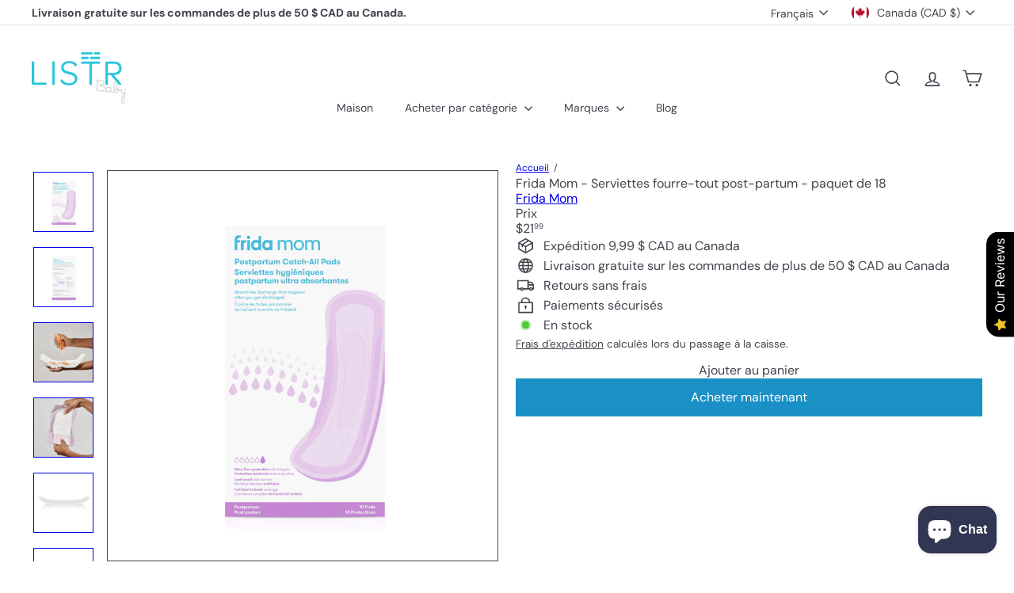

--- FILE ---
content_type: text/html; charset=utf-8
request_url: https://listrbaby.ca/fr/products/postpartum-catch-all-pads
body_size: 62568
content:
<!doctype html>
<html class="no-js" lang="fr" dir="ltr">
  <head>
    <meta charset="utf-8">
    <meta http-equiv="X-UA-Compatible" content="IE=edge,chrome=1">
    <meta name="viewport" content="width=device-width,initial-scale=1">
    <meta name="theme-color" content="">
    <link rel="canonical" href="https://listrbaby.ca/fr/products/postpartum-catch-all-pads">
    <link rel="preconnect" href="https://fonts.shopifycdn.com" crossorigin>
    <link rel="dns-prefetch" href="https://ajax.googleapis.com">
    <link rel="dns-prefetch" href="https://maps.googleapis.com">
    <link rel="dns-prefetch" href="https://maps.gstatic.com"><link rel="shortcut icon" href="//listrbaby.ca/cdn/shop/files/Favicon_Listr3_32x32.png?v=1697055464" type="image/png"><title>Frida Mom - Serviettes fourre-tout post-partum - paquet de 18 &ndash; Listr Canada</title>
<meta name="description" content="Il n’y a rien de discret dans la sortie post-partum au cours des premières semaines suivant l’accouchement. Nous avons conçu ces maxi serviettes super absorbantes pour attraper tous les caillots sanguins, les fuites urinaires et tout le reste qui surviennent 1 à 2 semaines après l&#39;arrivée de bébé – après un accouchemen"><meta property="og:site_name" content="Listr Canada">
<meta property="og:url" content="https://listrbaby.ca/fr/products/postpartum-catch-all-pads">
<meta property="og:title" content="Frida Mom - Serviettes fourre-tout post-partum - paquet de 18">
<meta property="og:type" content="product">
<meta property="og:description" content="Il n’y a rien de discret dans la sortie post-partum au cours des premières semaines suivant l’accouchement. Nous avons conçu ces maxi serviettes super absorbantes pour attraper tous les caillots sanguins, les fuites urinaires et tout le reste qui surviennent 1 à 2 semaines après l&#39;arrivée de bébé – après un accouchemen"><meta property="og:image" content="http://listrbaby.ca/cdn/shop/products/NF226_lg.jpg?v=1695046085">
  <meta property="og:image:secure_url" content="https://listrbaby.ca/cdn/shop/products/NF226_lg.jpg?v=1695046085">
  <meta property="og:image:width" content="2048">
  <meta property="og:image:height" content="2048"><meta name="twitter:site" content="@">
<meta name="twitter:card" content="summary_large_image">
<meta name="twitter:title" content="Frida Mom - Serviettes fourre-tout post-partum - paquet de 18">
<meta name="twitter:description" content="Il n’y a rien de discret dans la sortie post-partum au cours des premières semaines suivant l’accouchement. Nous avons conçu ces maxi serviettes super absorbantes pour attraper tous les caillots sanguins, les fuites urinaires et tout le reste qui surviennent 1 à 2 semaines après l&#39;arrivée de bébé – après un accouchemen">
<style data-shopify>:root {
        --product-grid-padding: 12px;
      }</style><script async crossorigin fetchpriority="high" src="/cdn/shopifycloud/importmap-polyfill/es-modules-shim.2.4.0.js"></script>
<script>
      document.documentElement.className = document.documentElement.className.replace('no-js', 'js');

      window.theme = window.theme || {};

      theme.settings = {
        themeName: 'Expanse',
        themeVersion: '8.0.0', // x-release-please-version
      };
    </script><script type="importmap">
{
  "imports": {
    "block.product-buy-buttons.drawers": "//listrbaby.ca/cdn/shop/t/11/assets/block.product-buy-buttons.drawers.js?v=143357058838575216011760464799",
    "block.product-buy-buttons.gift-form": "//listrbaby.ca/cdn/shop/t/11/assets/block.product-buy-buttons.gift-form.js?v=46785361256357036371760464799",
    "block.product-buy-buttons": "//listrbaby.ca/cdn/shop/t/11/assets/block.product-buy-buttons.js?v=72507478919240364931760464799",
    "block.product-buy-buttons.store-availability": "//listrbaby.ca/cdn/shop/t/11/assets/block.product-buy-buttons.store-availability.js?v=90760121318270272421760464799",
    "block.product-inventory": "//listrbaby.ca/cdn/shop/t/11/assets/block.product-inventory.js?v=20518228087486565811760464799",
    "block.product-price": "//listrbaby.ca/cdn/shop/t/11/assets/block.product-price.js?v=35246183459863012841760464799",
    "block.product-title": "//listrbaby.ca/cdn/shop/t/11/assets/block.product-title.js?v=124903593559520654341760464799",
    "block.product-variant-picker": "//listrbaby.ca/cdn/shop/t/11/assets/block.product-variant-picker.js?v=163711784048792154781760464799",
    "cart.order-note": "//listrbaby.ca/cdn/shop/t/11/assets/cart.order-note.js?v=56198602689862001351760464799",
    "element.accordion": "//listrbaby.ca/cdn/shop/t/11/assets/element.accordion.js?v=26352719291171277101760464799",
    "element.base-media": "//listrbaby.ca/cdn/shop/t/11/assets/element.base-media.js?v=61305152781971747521760464799",
    "element.header-search": "//listrbaby.ca/cdn/shop/t/11/assets/element.header-search.js?v=89544545804712572551760464799",
    "element.image.parallax": "//listrbaby.ca/cdn/shop/t/11/assets/element.image.parallax.js?v=59188309605188605141760464799",
    "element.map": "//listrbaby.ca/cdn/shop/t/11/assets/element.map.js?v=104976426947850234061760464799",
    "element.marquee": "//listrbaby.ca/cdn/shop/t/11/assets/element.marquee.js?v=146838365732890290641760464799",
    "element.model": "//listrbaby.ca/cdn/shop/t/11/assets/element.model.js?v=104979259955732717291760464799",
    "element.product-recommendations": "//listrbaby.ca/cdn/shop/t/11/assets/element.product-recommendations.js?v=92208828216334547371760464799",
    "element.quantity-selector": "//listrbaby.ca/cdn/shop/t/11/assets/element.quantity-selector.js?v=68208048201360514121760464799",
    "element.text.rte": "//listrbaby.ca/cdn/shop/t/11/assets/element.text.rte.js?v=28194737298593644281760464799",
    "element.theme": "//listrbaby.ca/cdn/shop/t/11/assets/element.theme.js?v=79531236870419416191760464799",
    "element.video": "//listrbaby.ca/cdn/shop/t/11/assets/element.video.js?v=110560105447302630031760464799",
    "es-module-shims": "//listrbaby.ca/cdn/shop/t/11/assets/es-module-shims.min.js?v=3197203922110785981760464800",
    "form.localization.disclosure": "//listrbaby.ca/cdn/shop/t/11/assets/form.localization.disclosure.js?v=182459945533096787091760464800",
    "form.predictive-search": "//listrbaby.ca/cdn/shop/t/11/assets/form.predictive-search.js?v=16338149262871167711760464800",
    "head.theme-editor": "//listrbaby.ca/cdn/shop/t/11/assets/head.theme-editor.js?v=82669915001170288111760464800",
    "header.cart-drawer": "//listrbaby.ca/cdn/shop/t/11/assets/header.cart-drawer.js?v=76924253000731865721760464800",
    "header.close-cart": "//listrbaby.ca/cdn/shop/t/11/assets/header.close-cart.js?v=111774689337820112111760464800",
    "header.desktop-nav.nav-dropdown": "//listrbaby.ca/cdn/shop/t/11/assets/header.desktop-nav.nav-dropdown.js?v=161891049847192907061760464800",
    "header.drawer": "//listrbaby.ca/cdn/shop/t/11/assets/header.drawer.js?v=141974290604176436751760464800",
    "header.mobile-nav": "//listrbaby.ca/cdn/shop/t/11/assets/header.mobile-nav.js?v=68222097154808643481760464800",
    "header.nav": "//listrbaby.ca/cdn/shop/t/11/assets/header.nav.js?v=60474361350033080031760464800",
    "header.toggle-cart": "//listrbaby.ca/cdn/shop/t/11/assets/header.toggle-cart.js?v=98854154335626053671760464800",
    "header.toggle-menu": "//listrbaby.ca/cdn/shop/t/11/assets/header.toggle-menu.js?v=39506857234317197601760464800",
    "header.toggle-search": "//listrbaby.ca/cdn/shop/t/11/assets/header.toggle-search.js?v=158471854237997684391760464800",
    "is-land": "//listrbaby.ca/cdn/shop/t/11/assets/is-land.min.js?v=92343381495565747271760464801",
    "list.filter-grid.active-tags": "//listrbaby.ca/cdn/shop/t/11/assets/list.filter-grid.active-tags.js?v=95708428777908361691760464801",
    "list.filter-grid.collection-mobile-filters": "//listrbaby.ca/cdn/shop/t/11/assets/list.filter-grid.collection-mobile-filters.js?v=63107918996786963331760464801",
    "list.filter-grid.filter-form": "//listrbaby.ca/cdn/shop/t/11/assets/list.filter-grid.filter-form.js?v=17067780984386582381760464801",
    "list.filter-grid": "//listrbaby.ca/cdn/shop/t/11/assets/list.filter-grid.js?v=101890920840529502621760464801",
    "list.filter-grid.list-filter": "//listrbaby.ca/cdn/shop/t/11/assets/list.filter-grid.list-filter.js?v=138701075783354965801760464801",
    "list.filter-grid.mobile-filters-trigger": "//listrbaby.ca/cdn/shop/t/11/assets/list.filter-grid.mobile-filters-trigger.js?v=95983497396036638961760464801",
    "list.filter-grid.price-range-text": "//listrbaby.ca/cdn/shop/t/11/assets/list.filter-grid.price-range-text.js?v=49452109150009672021760464801",
    "list.filter-grid.price-range": "//listrbaby.ca/cdn/shop/t/11/assets/list.filter-grid.price-range.js?v=35983194066026989001760464801",
    "list.filter-grid.sort-by": "//listrbaby.ca/cdn/shop/t/11/assets/list.filter-grid.sort-by.js?v=169103206739705814741760464801",
    "list.filter-grid.view-buttons": "//listrbaby.ca/cdn/shop/t/11/assets/list.filter-grid.view-buttons.js?v=31923186262704385171760464801",
    "list.product-card.swatches": "//listrbaby.ca/cdn/shop/t/11/assets/list.product-card.swatches.js?v=113927694071767406001760464801",
    "module.cart-form": "//listrbaby.ca/cdn/shop/t/11/assets/module.cart-form.js?v=94598949188871392541760464801",
    "module.clone-footer": "//listrbaby.ca/cdn/shop/t/11/assets/module.clone-footer.js?v=65189253863211222311760464801",
    "module.modal": "//listrbaby.ca/cdn/shop/t/11/assets/module.modal.js?v=44527242903564663411760464801",
    "module.slideshow": "//listrbaby.ca/cdn/shop/t/11/assets/module.slideshow.js?v=164835195365977764321760464801",
    "overlay.newsletter-reminder": "//listrbaby.ca/cdn/shop/t/11/assets/overlay.newsletter-reminder.js?v=76052422197643520471760464801",
    "overlay.quick-add": "//listrbaby.ca/cdn/shop/t/11/assets/overlay.quick-add.js?v=20686207342118126761760464801",
    "overlay.quick-shop": "//listrbaby.ca/cdn/shop/t/11/assets/overlay.quick-shop.js?v=157739579751739548241760464801",
    "overlay.tool-tip": "//listrbaby.ca/cdn/shop/t/11/assets/overlay.tool-tip.js?v=78722916108622987231760464801",
    "overlay.tool-tip.trigger": "//listrbaby.ca/cdn/shop/t/11/assets/overlay.tool-tip.trigger.js?v=38823101629727047911760464801",
    "product.add-to-cart": "//listrbaby.ca/cdn/shop/t/11/assets/product.add-to-cart.js?v=153565341879909331761760464802",
    "product.gallery": "//listrbaby.ca/cdn/shop/t/11/assets/product.gallery.js?v=101937563878297892051760464802",
    "product.gallery.photoswipe": "//listrbaby.ca/cdn/shop/t/11/assets/product.gallery.photoswipe.js?v=34264043932858048631760464802",
    "section.advanced-accordion": "//listrbaby.ca/cdn/shop/t/11/assets/section.advanced-accordion.js?v=44790911016288138071760464802",
    "section.age-verification-popup": "//listrbaby.ca/cdn/shop/t/11/assets/section.age-verification-popup.js?v=58303022586883027081760464802",
    "section.background-image-text": "//listrbaby.ca/cdn/shop/t/11/assets/section.background-image-text.js?v=26227350979714212071760464802",
    "section.collection-header": "//listrbaby.ca/cdn/shop/t/11/assets/section.collection-header.js?v=52320583960175857641760464802",
    "section.countdown": "//listrbaby.ca/cdn/shop/t/11/assets/section.countdown.js?v=75237863181774550081760464802",
    "section.footer": "//listrbaby.ca/cdn/shop/t/11/assets/section.footer.js?v=148713697742347807881760464802",
    "section.header": "//listrbaby.ca/cdn/shop/t/11/assets/section.header.js?v=13203801188933004421760464802",
    "section.hotspots": "//listrbaby.ca/cdn/shop/t/11/assets/section.hotspots.js?v=178007014693575642251760464802",
    "section.image-compare": "//listrbaby.ca/cdn/shop/t/11/assets/section.image-compare.js?v=148705783676582583041760464802",
    "section.main-addresses": "//listrbaby.ca/cdn/shop/t/11/assets/section.main-addresses.js?v=38269558316828166111760464802",
    "section.main-cart": "//listrbaby.ca/cdn/shop/t/11/assets/section.main-cart.js?v=57317533223459346501760464802",
    "section.main-login": "//listrbaby.ca/cdn/shop/t/11/assets/section.main-login.js?v=141583384861984065451760464802",
    "section.more-products-vendor": "//listrbaby.ca/cdn/shop/t/11/assets/section.more-products-vendor.js?v=8511688544614558571760464802",
    "section.newsletter-popup": "//listrbaby.ca/cdn/shop/t/11/assets/section.newsletter-popup.js?v=177313225796357939811760464802",
    "section.password-header": "//listrbaby.ca/cdn/shop/t/11/assets/section.password-header.js?v=124471658844228363121760464802",
    "section.recently-viewed": "//listrbaby.ca/cdn/shop/t/11/assets/section.recently-viewed.js?v=64031631519373429601760464802",
    "section.testimonials": "//listrbaby.ca/cdn/shop/t/11/assets/section.testimonials.js?v=22104849226382439421760464802",
    "section.toolbar.announcement-bar": "//listrbaby.ca/cdn/shop/t/11/assets/section.toolbar.announcement-bar.js?v=113790760388345659521760464802",
    "theme": "//listrbaby.ca/cdn/shop/t/11/assets/theme.js?v=113616480651186619411760464802",
    "util.a11y": "//listrbaby.ca/cdn/shop/t/11/assets/util.a11y.js?v=52391889484665157991760464802",
    "util.ajax-renderer": "//listrbaby.ca/cdn/shop/t/11/assets/util.ajax-renderer.js?v=97870815632261419761760464802",
    "util.currency": "//listrbaby.ca/cdn/shop/t/11/assets/util.currency.js?v=145317363220411440011760464802",
    "util.editor-events": "//listrbaby.ca/cdn/shop/t/11/assets/util.editor-events.js?v=99040249503335390211760464803",
    "util.events": "//listrbaby.ca/cdn/shop/t/11/assets/util.events.js?v=72345573757032118991760464803",
    "util.misc": "//listrbaby.ca/cdn/shop/t/11/assets/util.misc.js?v=117964846174238173191760464803",
    "util.product-loader": "//listrbaby.ca/cdn/shop/t/11/assets/util.product-loader.js?v=71947287259713254281760464803",
    "util.resource-loader": "//listrbaby.ca/cdn/shop/t/11/assets/util.resource-loader.js?v=81301169148003274841760464803",
    "util.storage": "//listrbaby.ca/cdn/shop/t/11/assets/util.storage.js?v=165714144265540632071760464803",
    "utility.stylesheet": "//listrbaby.ca/cdn/shop/t/11/assets/utility.stylesheet.js?v=115421978848924304161760464803",
    "vendor.body-scroll-lock": "//listrbaby.ca/cdn/shop/t/11/assets/vendor.body-scroll-lock.js?v=43858629955478570601760464803",
    "vendor.flickity-fade": "//listrbaby.ca/cdn/shop/t/11/assets/vendor.flickity-fade.js?v=30199917077759486291760464803",
    "vendor.flickity": "//listrbaby.ca/cdn/shop/t/11/assets/vendor.flickity.js?v=145589282352783664051760464803",
    "vendor.in-view": "//listrbaby.ca/cdn/shop/t/11/assets/vendor.in-view.js?v=126891093837844970591760464803",
    "vendor.nouislider": "//listrbaby.ca/cdn/shop/t/11/assets/vendor.nouislider.js?v=129287890155711085221760464803",
    "vendor.photoswipe-ui-default": "//listrbaby.ca/cdn/shop/t/11/assets/vendor.photoswipe-ui-default.min.js?v=73207447096779043641760464803",
    "vendor.photoswipe": "//listrbaby.ca/cdn/shop/t/11/assets/vendor.photoswipe.min.js?v=24673779349008835351760464803"
  }
}
</script><script>
  if (!(HTMLScriptElement.supports && HTMLScriptElement.supports('importmap'))) {
    const el = document.createElement('script')
    el.async = true
    el.src = "//listrbaby.ca/cdn/shop/t/11/assets/es-module-shims.min.js?v=3197203922110785981760464800"
    document.head.appendChild(el)
  }
</script>
<script type="module" src="//listrbaby.ca/cdn/shop/t/11/assets/is-land.min.js?v=92343381495565747271760464801"></script>


<script type="module">
  try {
    const importMap = document.querySelector('script[type="importmap"]')
    const importMapJson = JSON.parse(importMap.textContent)
    const importMapModules = Object.values(importMapJson.imports)
    for (let i = 0; i < importMapModules.length; i++) {
      const link = document.createElement('link')
      link.rel = 'modulepreload'
      link.href = importMapModules[i]
      document.head.appendChild(link)
    }
  } catch (e) {
    console.error(e)
  }
</script>
<script>window.performance && window.performance.mark && window.performance.mark('shopify.content_for_header.start');</script><meta name="facebook-domain-verification" content="a1e15mdp58tibkf96l28xu0ul7800d">
<meta id="shopify-digital-wallet" name="shopify-digital-wallet" content="/56579096774/digital_wallets/dialog">
<meta name="shopify-checkout-api-token" content="df9337f561544737a56da0bae8ca0a9b">
<meta id="in-context-paypal-metadata" data-shop-id="56579096774" data-venmo-supported="false" data-environment="production" data-locale="fr_FR" data-paypal-v4="true" data-currency="CAD">
<link rel="alternate" hreflang="x-default" href="https://listrbaby.ca/products/postpartum-catch-all-pads">
<link rel="alternate" hreflang="en" href="https://listrbaby.ca/products/postpartum-catch-all-pads">
<link rel="alternate" hreflang="fr" href="https://listrbaby.ca/fr/products/postpartum-catch-all-pads">
<link rel="alternate" type="application/json+oembed" href="https://listrbaby.ca/fr/products/postpartum-catch-all-pads.oembed">
<script async="async" src="/checkouts/internal/preloads.js?locale=fr-CA"></script>
<link rel="preconnect" href="https://shop.app" crossorigin="anonymous">
<script async="async" src="https://shop.app/checkouts/internal/preloads.js?locale=fr-CA&shop_id=56579096774" crossorigin="anonymous"></script>
<script id="apple-pay-shop-capabilities" type="application/json">{"shopId":56579096774,"countryCode":"CA","currencyCode":"CAD","merchantCapabilities":["supports3DS"],"merchantId":"gid:\/\/shopify\/Shop\/56579096774","merchantName":"Listr Canada","requiredBillingContactFields":["postalAddress","email"],"requiredShippingContactFields":["postalAddress","email"],"shippingType":"shipping","supportedNetworks":["visa","masterCard","amex","discover","interac","jcb"],"total":{"type":"pending","label":"Listr Canada","amount":"1.00"},"shopifyPaymentsEnabled":true,"supportsSubscriptions":true}</script>
<script id="shopify-features" type="application/json">{"accessToken":"df9337f561544737a56da0bae8ca0a9b","betas":["rich-media-storefront-analytics"],"domain":"listrbaby.ca","predictiveSearch":true,"shopId":56579096774,"locale":"fr"}</script>
<script>var Shopify = Shopify || {};
Shopify.shop = "listr-canada.myshopify.com";
Shopify.locale = "fr";
Shopify.currency = {"active":"CAD","rate":"1.0"};
Shopify.country = "CA";
Shopify.theme = {"name":"Updated copy of Updated copy of  Expanse fixed ...","id":145303011526,"schema_name":"Expanse","schema_version":"8.0.0","theme_store_id":902,"role":"main"};
Shopify.theme.handle = "null";
Shopify.theme.style = {"id":null,"handle":null};
Shopify.cdnHost = "listrbaby.ca/cdn";
Shopify.routes = Shopify.routes || {};
Shopify.routes.root = "/fr/";</script>
<script type="module">!function(o){(o.Shopify=o.Shopify||{}).modules=!0}(window);</script>
<script>!function(o){function n(){var o=[];function n(){o.push(Array.prototype.slice.apply(arguments))}return n.q=o,n}var t=o.Shopify=o.Shopify||{};t.loadFeatures=n(),t.autoloadFeatures=n()}(window);</script>
<script>
  window.ShopifyPay = window.ShopifyPay || {};
  window.ShopifyPay.apiHost = "shop.app\/pay";
  window.ShopifyPay.redirectState = null;
</script>
<script id="shop-js-analytics" type="application/json">{"pageType":"product"}</script>
<script defer="defer" async type="module" src="//listrbaby.ca/cdn/shopifycloud/shop-js/modules/v2/client.init-shop-cart-sync_BcDpqI9l.fr.esm.js"></script>
<script defer="defer" async type="module" src="//listrbaby.ca/cdn/shopifycloud/shop-js/modules/v2/chunk.common_a1Rf5Dlz.esm.js"></script>
<script defer="defer" async type="module" src="//listrbaby.ca/cdn/shopifycloud/shop-js/modules/v2/chunk.modal_Djra7sW9.esm.js"></script>
<script type="module">
  await import("//listrbaby.ca/cdn/shopifycloud/shop-js/modules/v2/client.init-shop-cart-sync_BcDpqI9l.fr.esm.js");
await import("//listrbaby.ca/cdn/shopifycloud/shop-js/modules/v2/chunk.common_a1Rf5Dlz.esm.js");
await import("//listrbaby.ca/cdn/shopifycloud/shop-js/modules/v2/chunk.modal_Djra7sW9.esm.js");

  window.Shopify.SignInWithShop?.initShopCartSync?.({"fedCMEnabled":true,"windoidEnabled":true});

</script>
<script defer="defer" async type="module" src="//listrbaby.ca/cdn/shopifycloud/shop-js/modules/v2/client.payment-terms_BQYK7nq4.fr.esm.js"></script>
<script defer="defer" async type="module" src="//listrbaby.ca/cdn/shopifycloud/shop-js/modules/v2/chunk.common_a1Rf5Dlz.esm.js"></script>
<script defer="defer" async type="module" src="//listrbaby.ca/cdn/shopifycloud/shop-js/modules/v2/chunk.modal_Djra7sW9.esm.js"></script>
<script type="module">
  await import("//listrbaby.ca/cdn/shopifycloud/shop-js/modules/v2/client.payment-terms_BQYK7nq4.fr.esm.js");
await import("//listrbaby.ca/cdn/shopifycloud/shop-js/modules/v2/chunk.common_a1Rf5Dlz.esm.js");
await import("//listrbaby.ca/cdn/shopifycloud/shop-js/modules/v2/chunk.modal_Djra7sW9.esm.js");

  
</script>
<script>
  window.Shopify = window.Shopify || {};
  if (!window.Shopify.featureAssets) window.Shopify.featureAssets = {};
  window.Shopify.featureAssets['shop-js'] = {"shop-cart-sync":["modules/v2/client.shop-cart-sync_BLrx53Hf.fr.esm.js","modules/v2/chunk.common_a1Rf5Dlz.esm.js","modules/v2/chunk.modal_Djra7sW9.esm.js"],"init-fed-cm":["modules/v2/client.init-fed-cm_C8SUwJ8U.fr.esm.js","modules/v2/chunk.common_a1Rf5Dlz.esm.js","modules/v2/chunk.modal_Djra7sW9.esm.js"],"shop-cash-offers":["modules/v2/client.shop-cash-offers_BBp_MjBM.fr.esm.js","modules/v2/chunk.common_a1Rf5Dlz.esm.js","modules/v2/chunk.modal_Djra7sW9.esm.js"],"shop-login-button":["modules/v2/client.shop-login-button_Dw6kG_iO.fr.esm.js","modules/v2/chunk.common_a1Rf5Dlz.esm.js","modules/v2/chunk.modal_Djra7sW9.esm.js"],"pay-button":["modules/v2/client.pay-button_BJDaAh68.fr.esm.js","modules/v2/chunk.common_a1Rf5Dlz.esm.js","modules/v2/chunk.modal_Djra7sW9.esm.js"],"shop-button":["modules/v2/client.shop-button_DBWL94V3.fr.esm.js","modules/v2/chunk.common_a1Rf5Dlz.esm.js","modules/v2/chunk.modal_Djra7sW9.esm.js"],"avatar":["modules/v2/client.avatar_BTnouDA3.fr.esm.js"],"init-windoid":["modules/v2/client.init-windoid_77FSIiws.fr.esm.js","modules/v2/chunk.common_a1Rf5Dlz.esm.js","modules/v2/chunk.modal_Djra7sW9.esm.js"],"init-shop-for-new-customer-accounts":["modules/v2/client.init-shop-for-new-customer-accounts_QoC3RJm9.fr.esm.js","modules/v2/client.shop-login-button_Dw6kG_iO.fr.esm.js","modules/v2/chunk.common_a1Rf5Dlz.esm.js","modules/v2/chunk.modal_Djra7sW9.esm.js"],"init-shop-email-lookup-coordinator":["modules/v2/client.init-shop-email-lookup-coordinator_D4ioGzPw.fr.esm.js","modules/v2/chunk.common_a1Rf5Dlz.esm.js","modules/v2/chunk.modal_Djra7sW9.esm.js"],"init-shop-cart-sync":["modules/v2/client.init-shop-cart-sync_BcDpqI9l.fr.esm.js","modules/v2/chunk.common_a1Rf5Dlz.esm.js","modules/v2/chunk.modal_Djra7sW9.esm.js"],"shop-toast-manager":["modules/v2/client.shop-toast-manager_B-eIbpHW.fr.esm.js","modules/v2/chunk.common_a1Rf5Dlz.esm.js","modules/v2/chunk.modal_Djra7sW9.esm.js"],"init-customer-accounts":["modules/v2/client.init-customer-accounts_BcBSUbIK.fr.esm.js","modules/v2/client.shop-login-button_Dw6kG_iO.fr.esm.js","modules/v2/chunk.common_a1Rf5Dlz.esm.js","modules/v2/chunk.modal_Djra7sW9.esm.js"],"init-customer-accounts-sign-up":["modules/v2/client.init-customer-accounts-sign-up_DvG__VHD.fr.esm.js","modules/v2/client.shop-login-button_Dw6kG_iO.fr.esm.js","modules/v2/chunk.common_a1Rf5Dlz.esm.js","modules/v2/chunk.modal_Djra7sW9.esm.js"],"shop-follow-button":["modules/v2/client.shop-follow-button_Dnx6fDH9.fr.esm.js","modules/v2/chunk.common_a1Rf5Dlz.esm.js","modules/v2/chunk.modal_Djra7sW9.esm.js"],"checkout-modal":["modules/v2/client.checkout-modal_BDH3MUqJ.fr.esm.js","modules/v2/chunk.common_a1Rf5Dlz.esm.js","modules/v2/chunk.modal_Djra7sW9.esm.js"],"shop-login":["modules/v2/client.shop-login_CV9Paj8R.fr.esm.js","modules/v2/chunk.common_a1Rf5Dlz.esm.js","modules/v2/chunk.modal_Djra7sW9.esm.js"],"lead-capture":["modules/v2/client.lead-capture_DGQOTB4e.fr.esm.js","modules/v2/chunk.common_a1Rf5Dlz.esm.js","modules/v2/chunk.modal_Djra7sW9.esm.js"],"payment-terms":["modules/v2/client.payment-terms_BQYK7nq4.fr.esm.js","modules/v2/chunk.common_a1Rf5Dlz.esm.js","modules/v2/chunk.modal_Djra7sW9.esm.js"]};
</script>
<script>(function() {
  var isLoaded = false;
  function asyncLoad() {
    if (isLoaded) return;
    isLoaded = true;
    var urls = ["https:\/\/cdn.nfcube.com\/instafeed-692f984d52760520961ab7ca685f6547.js?shop=listr-canada.myshopify.com"];
    for (var i = 0; i < urls.length; i++) {
      var s = document.createElement('script');
      s.type = 'text/javascript';
      s.async = true;
      s.src = urls[i];
      var x = document.getElementsByTagName('script')[0];
      x.parentNode.insertBefore(s, x);
    }
  };
  if(window.attachEvent) {
    window.attachEvent('onload', asyncLoad);
  } else {
    window.addEventListener('load', asyncLoad, false);
  }
})();</script>
<script id="__st">var __st={"a":56579096774,"offset":-18000,"reqid":"3f880a18-238f-4706-8a2a-d2702590613f-1769110522","pageurl":"listrbaby.ca\/fr\/products\/postpartum-catch-all-pads","u":"1142cfa82157","p":"product","rtyp":"product","rid":7825632493766};</script>
<script>window.ShopifyPaypalV4VisibilityTracking = true;</script>
<script id="captcha-bootstrap">!function(){'use strict';const t='contact',e='account',n='new_comment',o=[[t,t],['blogs',n],['comments',n],[t,'customer']],c=[[e,'customer_login'],[e,'guest_login'],[e,'recover_customer_password'],[e,'create_customer']],r=t=>t.map((([t,e])=>`form[action*='/${t}']:not([data-nocaptcha='true']) input[name='form_type'][value='${e}']`)).join(','),a=t=>()=>t?[...document.querySelectorAll(t)].map((t=>t.form)):[];function s(){const t=[...o],e=r(t);return a(e)}const i='password',u='form_key',d=['recaptcha-v3-token','g-recaptcha-response','h-captcha-response',i],f=()=>{try{return window.sessionStorage}catch{return}},m='__shopify_v',_=t=>t.elements[u];function p(t,e,n=!1){try{const o=window.sessionStorage,c=JSON.parse(o.getItem(e)),{data:r}=function(t){const{data:e,action:n}=t;return t[m]||n?{data:e,action:n}:{data:t,action:n}}(c);for(const[e,n]of Object.entries(r))t.elements[e]&&(t.elements[e].value=n);n&&o.removeItem(e)}catch(o){console.error('form repopulation failed',{error:o})}}const l='form_type',E='cptcha';function T(t){t.dataset[E]=!0}const w=window,h=w.document,L='Shopify',v='ce_forms',y='captcha';let A=!1;((t,e)=>{const n=(g='f06e6c50-85a8-45c8-87d0-21a2b65856fe',I='https://cdn.shopify.com/shopifycloud/storefront-forms-hcaptcha/ce_storefront_forms_captcha_hcaptcha.v1.5.2.iife.js',D={infoText:'Protégé par hCaptcha',privacyText:'Confidentialité',termsText:'Conditions'},(t,e,n)=>{const o=w[L][v],c=o.bindForm;if(c)return c(t,g,e,D).then(n);var r;o.q.push([[t,g,e,D],n]),r=I,A||(h.body.append(Object.assign(h.createElement('script'),{id:'captcha-provider',async:!0,src:r})),A=!0)});var g,I,D;w[L]=w[L]||{},w[L][v]=w[L][v]||{},w[L][v].q=[],w[L][y]=w[L][y]||{},w[L][y].protect=function(t,e){n(t,void 0,e),T(t)},Object.freeze(w[L][y]),function(t,e,n,w,h,L){const[v,y,A,g]=function(t,e,n){const i=e?o:[],u=t?c:[],d=[...i,...u],f=r(d),m=r(i),_=r(d.filter((([t,e])=>n.includes(e))));return[a(f),a(m),a(_),s()]}(w,h,L),I=t=>{const e=t.target;return e instanceof HTMLFormElement?e:e&&e.form},D=t=>v().includes(t);t.addEventListener('submit',(t=>{const e=I(t);if(!e)return;const n=D(e)&&!e.dataset.hcaptchaBound&&!e.dataset.recaptchaBound,o=_(e),c=g().includes(e)&&(!o||!o.value);(n||c)&&t.preventDefault(),c&&!n&&(function(t){try{if(!f())return;!function(t){const e=f();if(!e)return;const n=_(t);if(!n)return;const o=n.value;o&&e.removeItem(o)}(t);const e=Array.from(Array(32),(()=>Math.random().toString(36)[2])).join('');!function(t,e){_(t)||t.append(Object.assign(document.createElement('input'),{type:'hidden',name:u})),t.elements[u].value=e}(t,e),function(t,e){const n=f();if(!n)return;const o=[...t.querySelectorAll(`input[type='${i}']`)].map((({name:t})=>t)),c=[...d,...o],r={};for(const[a,s]of new FormData(t).entries())c.includes(a)||(r[a]=s);n.setItem(e,JSON.stringify({[m]:1,action:t.action,data:r}))}(t,e)}catch(e){console.error('failed to persist form',e)}}(e),e.submit())}));const S=(t,e)=>{t&&!t.dataset[E]&&(n(t,e.some((e=>e===t))),T(t))};for(const o of['focusin','change'])t.addEventListener(o,(t=>{const e=I(t);D(e)&&S(e,y())}));const B=e.get('form_key'),M=e.get(l),P=B&&M;t.addEventListener('DOMContentLoaded',(()=>{const t=y();if(P)for(const e of t)e.elements[l].value===M&&p(e,B);[...new Set([...A(),...v().filter((t=>'true'===t.dataset.shopifyCaptcha))])].forEach((e=>S(e,t)))}))}(h,new URLSearchParams(w.location.search),n,t,e,['guest_login'])})(!0,!0)}();</script>
<script integrity="sha256-4kQ18oKyAcykRKYeNunJcIwy7WH5gtpwJnB7kiuLZ1E=" data-source-attribution="shopify.loadfeatures" defer="defer" src="//listrbaby.ca/cdn/shopifycloud/storefront/assets/storefront/load_feature-a0a9edcb.js" crossorigin="anonymous"></script>
<script crossorigin="anonymous" defer="defer" src="//listrbaby.ca/cdn/shopifycloud/storefront/assets/shopify_pay/storefront-65b4c6d7.js?v=20250812"></script>
<script data-source-attribution="shopify.dynamic_checkout.dynamic.init">var Shopify=Shopify||{};Shopify.PaymentButton=Shopify.PaymentButton||{isStorefrontPortableWallets:!0,init:function(){window.Shopify.PaymentButton.init=function(){};var t=document.createElement("script");t.src="https://listrbaby.ca/cdn/shopifycloud/portable-wallets/latest/portable-wallets.fr.js",t.type="module",document.head.appendChild(t)}};
</script>
<script data-source-attribution="shopify.dynamic_checkout.buyer_consent">
  function portableWalletsHideBuyerConsent(e){var t=document.getElementById("shopify-buyer-consent"),n=document.getElementById("shopify-subscription-policy-button");t&&n&&(t.classList.add("hidden"),t.setAttribute("aria-hidden","true"),n.removeEventListener("click",e))}function portableWalletsShowBuyerConsent(e){var t=document.getElementById("shopify-buyer-consent"),n=document.getElementById("shopify-subscription-policy-button");t&&n&&(t.classList.remove("hidden"),t.removeAttribute("aria-hidden"),n.addEventListener("click",e))}window.Shopify?.PaymentButton&&(window.Shopify.PaymentButton.hideBuyerConsent=portableWalletsHideBuyerConsent,window.Shopify.PaymentButton.showBuyerConsent=portableWalletsShowBuyerConsent);
</script>
<script>
  function portableWalletsCleanup(e){e&&e.src&&console.error("Failed to load portable wallets script "+e.src);var t=document.querySelectorAll("shopify-accelerated-checkout .shopify-payment-button__skeleton, shopify-accelerated-checkout-cart .wallet-cart-button__skeleton"),e=document.getElementById("shopify-buyer-consent");for(let e=0;e<t.length;e++)t[e].remove();e&&e.remove()}function portableWalletsNotLoadedAsModule(e){e instanceof ErrorEvent&&"string"==typeof e.message&&e.message.includes("import.meta")&&"string"==typeof e.filename&&e.filename.includes("portable-wallets")&&(window.removeEventListener("error",portableWalletsNotLoadedAsModule),window.Shopify.PaymentButton.failedToLoad=e,"loading"===document.readyState?document.addEventListener("DOMContentLoaded",window.Shopify.PaymentButton.init):window.Shopify.PaymentButton.init())}window.addEventListener("error",portableWalletsNotLoadedAsModule);
</script>

<script type="module" src="https://listrbaby.ca/cdn/shopifycloud/portable-wallets/latest/portable-wallets.fr.js" onError="portableWalletsCleanup(this)" crossorigin="anonymous"></script>
<script nomodule>
  document.addEventListener("DOMContentLoaded", portableWalletsCleanup);
</script>

<script id='scb4127' type='text/javascript' async='' src='https://listrbaby.ca/cdn/shopifycloud/privacy-banner/storefront-banner.js'></script><link id="shopify-accelerated-checkout-styles" rel="stylesheet" media="screen" href="https://listrbaby.ca/cdn/shopifycloud/portable-wallets/latest/accelerated-checkout-backwards-compat.css" crossorigin="anonymous">
<style id="shopify-accelerated-checkout-cart">
        #shopify-buyer-consent {
  margin-top: 1em;
  display: inline-block;
  width: 100%;
}

#shopify-buyer-consent.hidden {
  display: none;
}

#shopify-subscription-policy-button {
  background: none;
  border: none;
  padding: 0;
  text-decoration: underline;
  font-size: inherit;
  cursor: pointer;
}

#shopify-subscription-policy-button::before {
  box-shadow: none;
}

      </style>
<link rel="stylesheet" media="screen" href="//listrbaby.ca/cdn/shop/t/11/compiled_assets/styles.css?v=8018">
<script id="snippets-script" data-snippets="layout.stack,form.customer" defer="defer" src="//listrbaby.ca/cdn/shop/t/11/compiled_assets/snippet-scripts.js?v=8018"></script>
<script>window.performance && window.performance.mark && window.performance.mark('shopify.content_for_header.end');</script>
<style data-shopify>:root {
    /* Core Sizes */
    --size-0-25: 0.0625rem; /* 1px */
    --size-0-5: 0.125rem; /* 2px */
    --size-1: 0.25rem; /* 4px */
    --size-1-5: 0.375rem; /* 6px */
    --size-2: 0.5rem; /* 8px */
    --size-2-5: 0.625rem; /* 10px */
    --size-3: 0.75rem; /* 12px */
    --size-3-5: 0.875rem; /* 14px */
    --size-4: 1rem; /* 16px */
    --size-4-5: 1.125rem; /* 18px */
    --size-5: 1.25rem; /* 20px */
    --size-5-5: 1.375rem; /* 22px */
    --size-6: 1.5rem; /* 24px */
    --size-6-5: 1.625rem; /* 26px */
    --size-7: 1.75rem; /* 28px */
    --size-7-5: 1.875rem; /* 30px */
    --size-8: 2rem; /* 32px */
    --size-8-5: 2.125rem; /* 34px */
    --size-9: 2.25rem; /* 36px */
    --size-9-5: 2.375rem; /* 38px */
    --size-10: 2.5rem; /* 40px */
    --size-11: 2.75rem; /* 44px */
    --size-12: 3rem; /* 48px */
    --size-14: 3.5rem; /* 56px */
    --size-16: 4rem; /* 64px */
    --size-18: 4.5rem; /* 72px */
    --size-20: 5rem; /* 80px */
    --size-24: 6rem; /* 96px */
    --size-28: 7rem; /* 112px */
    --size-32: 8rem; /* 128px */

    /* Text Sizes */
    --text-size-2: 0.5rem; /* 8px */
    --text-size-2-5: 0.625rem; /* 10px */
    --text-size-3: 0.75rem; /* 12px */
    --text-size-3-5: 0.875rem; /* 14px */
    --text-size-4: 1rem; /* 16px */
    --text-size-4-5: 1.125rem; /* 18px */
    --text-size-5: 1.25rem; /* 20px */
    --text-size-5-5: 1.375rem; /* 22px */
    --text-size-6: 1.5rem; /* 24px */
    --text-size-6-5: 1.625rem; /* 26px */
    --text-size-7: 1.75rem; /* 28px */
    --text-size-7-5: 1.875rem; /* 30px */
    --text-size-8: 2rem; /* 32px */
    --text-size-8-5: 2.125rem; /* 34px */
    --text-size-9: 2.25rem; /* 36px */
    --text-size-9-5: 2.375rem; /* 38px */
    --text-size-10: 2.5rem; /* 40px */
    --text-size-11: 2.75rem; /* 44px */
    --text-size-12: 3rem; /* 48px */
    --text-size-14: 3.5rem; /* 56px */
    --text-size-16: 4rem; /* 64px */
    --text-size-18: 4.5rem; /* 72px */
    --text-size-20: 5rem; /* 80px */
    --text-size-24: 6rem; /* 96px */
    --text-size-28: 7rem; /* 112px */
    --text-size-32: 8rem; /* 128px */

    /* Line */
    --line-size-none: 0px;
    --line-size-xs: 0.5px;
    --line-size-sm: 1px;
    --line-size-md: 2px;
    --line-size-lg: 4px;
    --line-size-xl: 8px;

    /* Gap */
    --gap-size-none: 0px;
    --gap-size-xs: 8px;
    --gap-size-sm: 16px;
    --gap-size-md: 32px;
    --gap-size-lg: 48px;
    --gap-size-xl: 64px;

    /* Radius */
    --radius-xs: 4px;
    --radius-sm: 8px;
    --radius-md: 12px;
    --radius-lg: 16px;
    --radius-xl: 24px;
    --radius-2xl: 32px;
    --radius-none: 0px;
    --radius-full: 999px;

    /* Dropshadow */
    --shadow-none: 0px 0px 0px 0px rgba(0, 0, 0, 0);
    --shadow-sm: 0px 1px 2px 0px rgba(0, 0, 0, 0.08);
    --shadow-md: 0px 2px 4px -1px rgba(0, 0, 0, 0.08);
    --shadow-lg: 0px 8px 16px -4px rgba(0, 0, 0, 0.08);
    --shadow-xl: 0px 16px 32px -6px rgba(0, 0, 0, 0.12);
    --shadow-2xl: 0px 16px 64px -12px rgba(0, 0, 0, 0.22);

    /* Font Weights */
    --font-weight-100: 100;
    --font-weight-200: 200;
    --font-weight-300: 300;
    --font-weight-400: 400;
    --font-weight-500: 500;
    --font-weight-600: 600;
    --font-weight-700: 700;
    --font-weight-800: 800;
    --font-weight-900: 900;

    /* Letter Spacings */
    --letter-space-2xs: -0.05em;
    --letter-space-xs: -0.03em;
    --letter-space-sm: -0.015em;
    --letter-space-md: 0em;
    --letter-space-lg: 0.015em;
    --letter-space-xl: 0.03em;
    --letter-space-2xl: 0.05em;
    --letter-space-3xl: 0.08em;
    --letter-space-4xl: 0.12em;

    /* Line Heights */
    --line-height-2xs: 0.9;
    --line-height-xs: 1;
    --line-height-sm: 1.1;
    --line-height-md: 1.2;
    --line-height-lg: 1.5;
    --line-height-xl: 1.7;
    --line-height-2xl: 2;

    /* Color Shades */
    --shade-0: 0%;
    --shade-4: 4%;
    --shade-8: 8%;
    --shade-12: 12%;
    --shade-16: 16%;
    --shade-20: 20%;
    --shade-30: 30%;
    --shade-40: 40%;
    --shade-50: 50%;
    --shade-60: 60%;
    --shade-70: 70%;
    --shade-80: 80%;
    --shade-90: 90%;
    --shade-100: 100%;
  }</style><style data-shopify>/* Root Variables */
  :root {
    --root-font-size: 16px;
    --root-color-primary: #000;
    --root-color-secondary: #fff;
  }

  /* Colors */
  :root {
    --color-primary: var(--root-color-primary);
    --color-secondary: var(--root-color-secondary);
    --color-focus: #4a9afc;
    --color-error: #ba4444;
    --color-price: var(--color-primary);
    --color-text-savings: var(--color-primary);
    --disabled-grey: #f6f6f6;
    --disabled-border: #b6b6b6;
    --disabled-grey-text: #b6b6b6;
    --success-green: #56ad6a;
    --success-green-bg: #ecfef0;
    --color-sticky-nav-links: #fff;
  }

  /* Body Font Stack */
  :root {
    --element-text-font-family--body: 'Arial';
    --element-text-font-family-fallback--body: 'sans-serif';
    --element-text-font-weight--body: var(--font-weight-400);
    --element-text-letter-spacing--body: var(--letter-space-md);
    --element-text-line-height--body: var(--line-height-md);
    --element-text-text-transform--body: none;
    --element-text-font-size--body-lg: var(--text-size-4);
    --element-text-font-size--body-md: var(--text-size-3-5);
    --element-text-font-size--body-sm: var(--text-size-3);
    --element-text-font-size--body-xs: var(--text-size-2-5);

    @media screen and (min-width: 769px) {
      --element-text-font-size--body-lg: var(--text-size-4-5);
      --element-text-font-size--body-md: var(--text-size-4);
      --element-text-font-size--body-sm: var(--text-size-3-5);
      --element-text-font-size--body-xs: var(--text-size-3);
    }
  }

  /* Heading Font Stack */
  :root {
    --element-text-font-family--heading: 'Arial';
    --element-text-font-family-fallback--heading: 'sans-serif';
    --element-text-font-weight--heading: var(--font-weight-700);
    --element-text-letter-spacing--heading: var(--letter-space-md);

    --element-text-line-height--heading-2xl: var(--line-height-md);
    --element-text-line-height--heading-xl: var(--line-height-md);
    --element-text-line-height--heading-lg: var(--line-height-md);
    --element-text-line-height--heading-md: var(--line-height-md);
    --element-text-line-height--heading-sm: var(--line-height-md);
    --element-text-line-height--heading-xs: var(--line-height-md);

    --element-text-font-size--heading-2xl: var(--text-size-12);
    --element-text-font-size--heading-xl: var(--text-size-8);
    --element-text-font-size--heading-lg: var(--text-size-6);
    --element-text-font-size--heading-md: var(--text-size-5);
    --element-text-font-size--heading-sm: var(--text-size-4-5);
    --element-text-font-size--heading-xs: var(--text-size-4);

    @media screen and (min-width: 769px) {
      --element-text-font-size--heading-2xl: var(--text-size-16);
      --element-text-font-size--heading-2xl: var(--text-size-12);
      --element-text-font-size--heading-xl: var(--text-size-8);
      --element-text-font-size--heading-lg: var(--text-size-6);
      --element-text-font-size--heading-md: var(--text-size-5);
      --element-text-font-size--heading-sm: var(--text-size-4-5);
      --element-text-font-size--heading-xs: var(--text-size-4-5);
    }
  }

  /* Accent Font Stack */
  :root {
    --element-text-font-family--accent: 'Arial';
    --element-text-font-family-fallback--accent: 'sans-serif';
    --element-text-font-weight--accent: var(--font-weight-400);
    --element-text-letter-spacing--accent: var(--letter-space-4xl);
    --element-text-line-height--accent: var(--line-height-md);
    --element-text-text-transform--accent: uppercase;
  }

  /* Input Responsive Styles */
  @media (max-width: 768px) {
    :root { 
      --element-input-padding-inline: var(--size-2);
      --element-input-padding-block: var(--size-2);
    }
  }

  /* Button Responsive Styles */
  @media (max-width: 768px) {
    :root { 
      --element-button-padding-inline: var(--size-2);
      --element-button-padding-block: var(--size-2);
    }

    .element-button--shopify-payment-wrapper shopify-accelerated-checkout {
      --shopify-accelerated-checkout-button-block-size: calc(2* var(--element-button-padding-block) + var(--element-text-line-height--body) * var(--element-text-font-size--body-md));
    }
  } 

  /* ==================================================================== */
  /* OLD CSS VARIABLES THAT NEEDS TO 🔥 */
  /* ==================================================================== */
  :root {
    --z-index-modal: 30;
    --z-index-toolbar: 7;
    --z-index-header: 6;
    --z-index-header-submenu: 7;
    --z-index-header-bottom-row: 3;
    --z-index-header-drawers: 5;
    --z-index-header-drawers-mobile: 3;
    --z-index-header-search: 7;
    --z-index-loader: 4;
    --z-index-header-search-overlay: 1;
    --url-ico-select: url(//listrbaby.ca/cdn/shop/t/11/assets/ico-select.svg);
    --url-swirl-svg: url(//listrbaby.ca/cdn/shop/t/11/assets/swirl.svg);
    --header-padding-bottom: 0;
    --gutter: 30px;
    --page-width: 1500px;
    --page-width-narrow: 1000px;
    --page-width-gutter-small: 17px;
    --grid-gutter: 22px;
    --grid-gutter-small: 16px;
    --slide-curve: 0.25s cubic-bezier(0.165, 0.84, 0.44, 1);
    --drawer-box-shadow: 0 10px 25px rgba(0, 0, 0, 0.15);
    --product-grid-margin: 10px;
    --product-grid-padding: 12px;
    --product-radius: 10px;
    --page-top-padding: 35px;
    --page-narrow: 780px;
    --page-width-padding: 40px;
    --grid-gutter: 22px;
    --index-section-padding: 60px;
    --section-header-bottom: 40px;
    --size-chart-margin: 30px 0;
    --size-chart-icon-margin: 5px;
    --newsletter-reminder-padding: 20px 30px 20px 25px;
    --text-frame-margin: 10px;
    --desktop-menu-chevron-size: 10px;
    --site-nav-item-padding: 20px;
    --site-nav-item-padding-top-bottom: 16px;
    --site-nav-icon-padding: 12px;
  }

  @media screen and (max-width: 768px) {
    :root {
      --page-top-padding: 15px;
      --page-narrow: 330px;
      --page-width-padding: 17px;
      --grid-gutter: 16px;
      --index-section-padding: 40px;
      --section-header-bottom: 25px;
      --text-frame-margin: 7px;
    }
  }</style>
<style data-shopify>@font-face {
  font-family: "DM Sans";
  font-weight: 700;
  font-style: normal;
  font-display: fallback;
  src: url("//listrbaby.ca/cdn/fonts/dm_sans/dmsans_n7.97e21d81502002291ea1de8aefb79170c6946ce5.woff2") format("woff2"),
       url("//listrbaby.ca/cdn/fonts/dm_sans/dmsans_n7.af5c214f5116410ca1d53a2090665620e78e2e1b.woff") format("woff");
}
@font-face {
  font-family: "DM Sans";
  font-weight: 700;
  font-style: italic;
  font-display: fallback;
  src: url("//listrbaby.ca/cdn/fonts/dm_sans/dmsans_i7.52b57f7d7342eb7255084623d98ab83fd96e7f9b.woff2") format("woff2"),
       url("//listrbaby.ca/cdn/fonts/dm_sans/dmsans_i7.d5e14ef18a1d4a8ce78a4187580b4eb1759c2eda.woff") format("woff");
}
@font-face {
  font-family: "DM Sans";
  font-weight: 400;
  font-style: normal;
  font-display: fallback;
  src: url("//listrbaby.ca/cdn/fonts/dm_sans/dmsans_n4.ec80bd4dd7e1a334c969c265873491ae56018d72.woff2") format("woff2"),
       url("//listrbaby.ca/cdn/fonts/dm_sans/dmsans_n4.87bdd914d8a61247b911147ae68e754d695c58a6.woff") format("woff");
}
@font-face {
  font-family: "DM Sans";
  font-weight: 400;
  font-style: italic;
  font-display: fallback;
  src: url("//listrbaby.ca/cdn/fonts/dm_sans/dmsans_i4.b8fe05e69ee95d5a53155c346957d8cbf5081c1a.woff2") format("woff2"),
       url("//listrbaby.ca/cdn/fonts/dm_sans/dmsans_i4.403fe28ee2ea63e142575c0aa47684d65f8c23a0.woff") format("woff");
}
@font-face {
  font-family: "DM Sans";
  font-weight: 700;
  font-style: normal;
  font-display: fallback;
  src: url("//listrbaby.ca/cdn/fonts/dm_sans/dmsans_n7.97e21d81502002291ea1de8aefb79170c6946ce5.woff2") format("woff2"),
       url("//listrbaby.ca/cdn/fonts/dm_sans/dmsans_n7.af5c214f5116410ca1d53a2090665620e78e2e1b.woff") format("woff");
}
@font-face {
  font-family: "DM Sans";
  font-weight: 700;
  font-style: italic;
  font-display: fallback;
  src: url("//listrbaby.ca/cdn/fonts/dm_sans/dmsans_i7.52b57f7d7342eb7255084623d98ab83fd96e7f9b.woff2") format("woff2"),
       url("//listrbaby.ca/cdn/fonts/dm_sans/dmsans_i7.d5e14ef18a1d4a8ce78a4187580b4eb1759c2eda.woff") format("woff");
}


  :root {
    /* Body Font Stack */--element-text-font-family--body:"DM Sans";
      --element-text-font-family-fallback--body:sans-serif;
      --element-text-font-weight--body: 400;/* Accent Font Stack */

    /* Heading Font Stack */--element-text-font-family--heading:"DM Sans";
      --element-text-font-family-fallback--heading:sans-serif;
      --element-text-font-weight--heading: 700;
  }</style>
<style data-shopify>:root {
    --text-size-scale-n-4: var(--text-size-2); /* 8px */
    --text-size-scale-n-3: var(--text-size-2-5); /* 10px */
    --text-size-scale-n-2: var(--text-size-3); /* 12px */
    --text-size-scale-n-1: var(--text-size-3-5); /* 14px */
    --text-size-scale-n0: var(--text-size-4); /* 16px */
    --text-size-scale-n1: var(--text-size-4-5); /* 18px */
    --text-size-scale-n2: var(--text-size-5); /* 20px */
    --text-size-scale-n3: var(--text-size-6); /* 24px */
    --text-size-scale-n4: var(--text-size-6-5); /* 26px */
    --text-size-scale-n5: var(--text-size-7); /* 28px */
    --text-size-scale-n6: var(--text-size-8); /* 32px */
    --text-size-scale-n7: var(--text-size-9); /* 36px */
    --text-size-scale-n8: var(--text-size-10); /* 40px */
    --text-size-scale-n9: var(--text-size-12); /* 48px */
    --text-size-scale-n10: var(--text-size-14); /* 56px */
    --text-size-scale-n11: var(--text-size-16); /* 64px */
    --text-size-scale-n12: var(--text-size-18); /* 72px */
    --text-size-scale-n13: var(--text-size-20); /* 80px */
    --text-size-scale-n14: var(--text-size-24); /* 96px */

    --font-weight-scale-n-3: var(--font-weight-100);
    --font-weight-scale-n-2: var(--font-weight-200);
    --font-weight-scale-n-1: var(--font-weight-300);
    --font-weight-scale-n0: var(--font-weight-400);
    --font-weight-scale-n1: var(--font-weight-500);
    --font-weight-scale-n2: var(--font-weight-600);
    --font-weight-scale-n3: var(--font-weight-700);
    --font-weight-scale-n4: var(--font-weight-800);
    --font-weight-scale-n5: var(--font-weight-900);

    --letter-spacing-scale-n-3: var(--letter-space-2xs);
    --letter-spacing-scale-n-2: var(--letter-space-xs);
    --letter-spacing-scale-n-1: var(--letter-space-sm);
    --letter-spacing-scale-n0: var(--letter-space-md);
    --letter-spacing-scale-n1: var(--letter-space-lg);
    --letter-spacing-scale-n2: var(--letter-space-xl);
    --letter-spacing-scale-n3: var(--letter-space-2xl);
    --letter-spacing-scale-n4: var(--letter-space-3xl);
    --letter-spacing-scale-n5: var(--letter-space-4xl);

    --line-height-scale-n-3: var(--line-height-2xs);
    --line-height-scale-n-2: var(--line-height-xs);
    --line-height-scale-n-1: var(--line-height-sm);
    --line-height-scale-n0: var(--line-height-md);
    --line-height-scale-n1: var(--line-height-lg);
    --line-height-scale-n2: var(--line-height-xl);
    --line-height-scale-n3: var(--line-height-2xl);

    /* Body Font Scales */--element-text-letter-spacing--body: var(--letter-spacing-scale-n0);--element-text-line-height--body: var(--line-height-scale-n0);--element-text-font-size--body-lg: var(--text-size-scale-n0);
      --element-text-font-size--body-md: var(--text-size-scale-n-1);
      --element-text-font-size--body-sm: var(--text-size-scale-n-2);
      --element-text-font-size--body-xs: var(--text-size-scale-n-3);/* Heading Font Scales */--element-text-letter-spacing--heading: var(--letter-spacing-scale-n0);--element-text-line-height--heading: var(--line-height-scale-n0);/* Accent Font Scales */@media screen and (min-width: 769px) {
      /* Body Font Desktop Sizes */--element-text-font-size--body-lg: var(--text-size-scale-n1);
        --element-text-font-size--body-md: var(--text-size-scale-n0);
        --element-text-font-size--body-sm: var(--text-size-scale-n-1);
        --element-text-font-size--body-xs: var(--text-size-scale-n-2);/* Heading Desktop Font Sizes */--element-text-font-size--heading-2xl: max(var(--text-size-scale-n11), var(--element-text-font-size--body-md));
        --element-text-font-size--heading-xl: max(var(--text-size-scale-n9), var(--element-text-font-size--body-md));
        --element-text-font-size--heading-lg: max(var(--text-size-scale-n6), var(--element-text-font-size--body-md));
        --element-text-font-size--heading-md: max(var(--text-size-scale-n3), var(--element-text-font-size--body-md));
        --element-text-font-size--heading-sm: max(var(--text-size-scale-n2), var(--element-text-font-size--body-md));
        --element-text-font-size--heading-xs: max(var(--text-size-scale-n1), var(--element-text-font-size--body-md));
        --element-text-font-size--heading-2xs: max(var(--text-size-scale-n0), var(--element-text-font-size--body-md));}
  }</style>
<style data-shopify>:root {
    
--root-color-primary: #42434d;--root-color-secondary: #ffffff;
    
      --color-scheme-1-primary: #272831;
      --color-scheme-1-secondary: #d3dac9;
    
      --color-scheme-2-primary: #ffffff;
      --color-scheme-2-secondary: #343643;
    
      --color-scheme-3-primary: #272831;
      --color-scheme-3-secondary: #efebeb;
    
      --color-scheme-4-primary: #42434d;
      --color-scheme-4-secondary: #ffffff;
    
      --color-scheme-5-primary: #343643;
      --color-scheme-5-secondary: #ffffff;
    
      --color-scheme-6-primary: #ba4444;
      --color-scheme-6-secondary: #ffffff;
    
      --color-scheme-7-primary: #ffffff;
      --color-scheme-7-secondary: #383a46;
    
      --color-scheme-8-primary: #ffffff;
      --color-scheme-8-secondary: #313652;
    
      --color-scheme-9-primary: #ffffff;
      --color-scheme-9-secondary: #272831;
    
  }

  .color-scheme-none {
    --color-primary: var(--root-color-primary);
    --color-secondary: var(--root-color-secondary);
  }

  
    .color-scheme-1 {
      --color-primary: var(--color-scheme-1-primary);
      --color-secondary: var(--color-scheme-1-secondary);
    }
  
    .color-scheme-2 {
      --color-primary: var(--color-scheme-2-primary);
      --color-secondary: var(--color-scheme-2-secondary);
    }
  
    .color-scheme-3 {
      --color-primary: var(--color-scheme-3-primary);
      --color-secondary: var(--color-scheme-3-secondary);
    }
  
    .color-scheme-4 {
      --color-primary: var(--color-scheme-4-primary);
      --color-secondary: var(--color-scheme-4-secondary);
    }
  
    .color-scheme-5 {
      --color-primary: var(--color-scheme-5-primary);
      --color-secondary: var(--color-scheme-5-secondary);
    }
  
    .color-scheme-6 {
      --color-primary: var(--color-scheme-6-primary);
      --color-secondary: var(--color-scheme-6-secondary);
    }
  
    .color-scheme-7 {
      --color-primary: var(--color-scheme-7-primary);
      --color-secondary: var(--color-scheme-7-secondary);
    }
  
    .color-scheme-8 {
      --color-primary: var(--color-scheme-8-primary);
      --color-secondary: var(--color-scheme-8-secondary);
    }
  
    .color-scheme-9 {
      --color-primary: var(--color-scheme-9-primary);
      --color-secondary: var(--color-scheme-9-secondary);
    }
  

  
    /* Global button colors */
    .element-button:not(.color-scheme-1 *, .color-scheme-2 *, .color-scheme-3 *),
    .shopify-payment-button__button--unbranded:not(.color-scheme-1 *, .color-scheme-2 *, .color-scheme-3 *) {
      --element-button-color-primary: #42434d;
      --element-button-color-secondary: #ffffff;
    }
  

  /* LEGACY TOKENS THAT WE NEED TO KILLLLLLLLLLLLL */
  /* --------------------------------------------- */

  :root {
    /* Fixed colors */
    --color-price: #42434d;
    --color-text-savings: #42434d;
    --color-sale-price: #42434d;

    /* TODO: Move to component that uses this */
    --color-button-primary: #42434d; /* TODO: Remove this */
    --color-button-primary-light: #5a5b68; /* TODO: Remove this */
    --color-button-primary-dim: #36373f; /* TODO: Remove this */
    --color-button-primary-text: #ffffff; /* TODO: Remove this */

    --color-sale-tag: #42434d;
    --color-sale-tag-text: #ffffff;
  }</style>
<style data-shopify>:root {
    --product-tile-margin: 19%;--collection-tile-margin: 15%;--swatch-size: 40px;--element-icon-stroke-width: 4px;--icon-stroke-line-join: miter;--element-button-radius: var(--radius-none);--roundness: var(--radius-none);
      --element-badge-radius: var(--radius-none);
      --element-chip-radius: var(--radius-none);
      --element-input-radius: var(--radius-none);--grid-thickness: 0;--element-swatch-radius: 50%;}

  @media screen and (max-width: 768px) {
    :root {
      --roundness: var(--radius-none);
      
    }
  }</style>




<style-sheet name="overrides.css" remove-duplicate="true" load="inline" style="display: none;"><style>
          .type-banner {
  flex: 1 0 100%;
}

.footer__title {
  font-weight: bold;
  font-size: var(--body-font-size) !important;
}

.overlay {
  --element-text-color: rgb(255,255,255);
  --color-secondary: rgb(0,0,0, 0.6);
}


        </style>
<script type="module" src="//listrbaby.ca/cdn/shop/t/11/assets/utility.stylesheet.js?v=115421978848924304161760464803"></script></style-sheet>
<script src="//listrbaby.ca/cdn/shop/t/11/assets/theme.js?v=113616480651186619411760464802" defer="defer"></script>
  <script src="https://cdn.shopify.com/extensions/019b0289-a7b2-75c4-bc89-75da59821462/avada-app-75/assets/air-reviews.js" type="text/javascript" defer="defer"></script>
<script src="https://cdn.shopify.com/extensions/019b0289-a7b2-75c4-bc89-75da59821462/avada-app-75/assets/air-reviews-block.js" type="text/javascript" defer="defer"></script>
<script src="https://cdn.shopify.com/extensions/e8878072-2f6b-4e89-8082-94b04320908d/inbox-1254/assets/inbox-chat-loader.js" type="text/javascript" defer="defer"></script>
<link href="https://monorail-edge.shopifysvc.com" rel="dns-prefetch">
<script>(function(){if ("sendBeacon" in navigator && "performance" in window) {try {var session_token_from_headers = performance.getEntriesByType('navigation')[0].serverTiming.find(x => x.name == '_s').description;} catch {var session_token_from_headers = undefined;}var session_cookie_matches = document.cookie.match(/_shopify_s=([^;]*)/);var session_token_from_cookie = session_cookie_matches && session_cookie_matches.length === 2 ? session_cookie_matches[1] : "";var session_token = session_token_from_headers || session_token_from_cookie || "";function handle_abandonment_event(e) {var entries = performance.getEntries().filter(function(entry) {return /monorail-edge.shopifysvc.com/.test(entry.name);});if (!window.abandonment_tracked && entries.length === 0) {window.abandonment_tracked = true;var currentMs = Date.now();var navigation_start = performance.timing.navigationStart;var payload = {shop_id: 56579096774,url: window.location.href,navigation_start,duration: currentMs - navigation_start,session_token,page_type: "product"};window.navigator.sendBeacon("https://monorail-edge.shopifysvc.com/v1/produce", JSON.stringify({schema_id: "online_store_buyer_site_abandonment/1.1",payload: payload,metadata: {event_created_at_ms: currentMs,event_sent_at_ms: currentMs}}));}}window.addEventListener('pagehide', handle_abandonment_event);}}());</script>
<script id="web-pixels-manager-setup">(function e(e,d,r,n,o){if(void 0===o&&(o={}),!Boolean(null===(a=null===(i=window.Shopify)||void 0===i?void 0:i.analytics)||void 0===a?void 0:a.replayQueue)){var i,a;window.Shopify=window.Shopify||{};var t=window.Shopify;t.analytics=t.analytics||{};var s=t.analytics;s.replayQueue=[],s.publish=function(e,d,r){return s.replayQueue.push([e,d,r]),!0};try{self.performance.mark("wpm:start")}catch(e){}var l=function(){var e={modern:/Edge?\/(1{2}[4-9]|1[2-9]\d|[2-9]\d{2}|\d{4,})\.\d+(\.\d+|)|Firefox\/(1{2}[4-9]|1[2-9]\d|[2-9]\d{2}|\d{4,})\.\d+(\.\d+|)|Chrom(ium|e)\/(9{2}|\d{3,})\.\d+(\.\d+|)|(Maci|X1{2}).+ Version\/(15\.\d+|(1[6-9]|[2-9]\d|\d{3,})\.\d+)([,.]\d+|)( \(\w+\)|)( Mobile\/\w+|) Safari\/|Chrome.+OPR\/(9{2}|\d{3,})\.\d+\.\d+|(CPU[ +]OS|iPhone[ +]OS|CPU[ +]iPhone|CPU IPhone OS|CPU iPad OS)[ +]+(15[._]\d+|(1[6-9]|[2-9]\d|\d{3,})[._]\d+)([._]\d+|)|Android:?[ /-](13[3-9]|1[4-9]\d|[2-9]\d{2}|\d{4,})(\.\d+|)(\.\d+|)|Android.+Firefox\/(13[5-9]|1[4-9]\d|[2-9]\d{2}|\d{4,})\.\d+(\.\d+|)|Android.+Chrom(ium|e)\/(13[3-9]|1[4-9]\d|[2-9]\d{2}|\d{4,})\.\d+(\.\d+|)|SamsungBrowser\/([2-9]\d|\d{3,})\.\d+/,legacy:/Edge?\/(1[6-9]|[2-9]\d|\d{3,})\.\d+(\.\d+|)|Firefox\/(5[4-9]|[6-9]\d|\d{3,})\.\d+(\.\d+|)|Chrom(ium|e)\/(5[1-9]|[6-9]\d|\d{3,})\.\d+(\.\d+|)([\d.]+$|.*Safari\/(?![\d.]+ Edge\/[\d.]+$))|(Maci|X1{2}).+ Version\/(10\.\d+|(1[1-9]|[2-9]\d|\d{3,})\.\d+)([,.]\d+|)( \(\w+\)|)( Mobile\/\w+|) Safari\/|Chrome.+OPR\/(3[89]|[4-9]\d|\d{3,})\.\d+\.\d+|(CPU[ +]OS|iPhone[ +]OS|CPU[ +]iPhone|CPU IPhone OS|CPU iPad OS)[ +]+(10[._]\d+|(1[1-9]|[2-9]\d|\d{3,})[._]\d+)([._]\d+|)|Android:?[ /-](13[3-9]|1[4-9]\d|[2-9]\d{2}|\d{4,})(\.\d+|)(\.\d+|)|Mobile Safari.+OPR\/([89]\d|\d{3,})\.\d+\.\d+|Android.+Firefox\/(13[5-9]|1[4-9]\d|[2-9]\d{2}|\d{4,})\.\d+(\.\d+|)|Android.+Chrom(ium|e)\/(13[3-9]|1[4-9]\d|[2-9]\d{2}|\d{4,})\.\d+(\.\d+|)|Android.+(UC? ?Browser|UCWEB|U3)[ /]?(15\.([5-9]|\d{2,})|(1[6-9]|[2-9]\d|\d{3,})\.\d+)\.\d+|SamsungBrowser\/(5\.\d+|([6-9]|\d{2,})\.\d+)|Android.+MQ{2}Browser\/(14(\.(9|\d{2,})|)|(1[5-9]|[2-9]\d|\d{3,})(\.\d+|))(\.\d+|)|K[Aa][Ii]OS\/(3\.\d+|([4-9]|\d{2,})\.\d+)(\.\d+|)/},d=e.modern,r=e.legacy,n=navigator.userAgent;return n.match(d)?"modern":n.match(r)?"legacy":"unknown"}(),u="modern"===l?"modern":"legacy",c=(null!=n?n:{modern:"",legacy:""})[u],f=function(e){return[e.baseUrl,"/wpm","/b",e.hashVersion,"modern"===e.buildTarget?"m":"l",".js"].join("")}({baseUrl:d,hashVersion:r,buildTarget:u}),m=function(e){var d=e.version,r=e.bundleTarget,n=e.surface,o=e.pageUrl,i=e.monorailEndpoint;return{emit:function(e){var a=e.status,t=e.errorMsg,s=(new Date).getTime(),l=JSON.stringify({metadata:{event_sent_at_ms:s},events:[{schema_id:"web_pixels_manager_load/3.1",payload:{version:d,bundle_target:r,page_url:o,status:a,surface:n,error_msg:t},metadata:{event_created_at_ms:s}}]});if(!i)return console&&console.warn&&console.warn("[Web Pixels Manager] No Monorail endpoint provided, skipping logging."),!1;try{return self.navigator.sendBeacon.bind(self.navigator)(i,l)}catch(e){}var u=new XMLHttpRequest;try{return u.open("POST",i,!0),u.setRequestHeader("Content-Type","text/plain"),u.send(l),!0}catch(e){return console&&console.warn&&console.warn("[Web Pixels Manager] Got an unhandled error while logging to Monorail."),!1}}}}({version:r,bundleTarget:l,surface:e.surface,pageUrl:self.location.href,monorailEndpoint:e.monorailEndpoint});try{o.browserTarget=l,function(e){var d=e.src,r=e.async,n=void 0===r||r,o=e.onload,i=e.onerror,a=e.sri,t=e.scriptDataAttributes,s=void 0===t?{}:t,l=document.createElement("script"),u=document.querySelector("head"),c=document.querySelector("body");if(l.async=n,l.src=d,a&&(l.integrity=a,l.crossOrigin="anonymous"),s)for(var f in s)if(Object.prototype.hasOwnProperty.call(s,f))try{l.dataset[f]=s[f]}catch(e){}if(o&&l.addEventListener("load",o),i&&l.addEventListener("error",i),u)u.appendChild(l);else{if(!c)throw new Error("Did not find a head or body element to append the script");c.appendChild(l)}}({src:f,async:!0,onload:function(){if(!function(){var e,d;return Boolean(null===(d=null===(e=window.Shopify)||void 0===e?void 0:e.analytics)||void 0===d?void 0:d.initialized)}()){var d=window.webPixelsManager.init(e)||void 0;if(d){var r=window.Shopify.analytics;r.replayQueue.forEach((function(e){var r=e[0],n=e[1],o=e[2];d.publishCustomEvent(r,n,o)})),r.replayQueue=[],r.publish=d.publishCustomEvent,r.visitor=d.visitor,r.initialized=!0}}},onerror:function(){return m.emit({status:"failed",errorMsg:"".concat(f," has failed to load")})},sri:function(e){var d=/^sha384-[A-Za-z0-9+/=]+$/;return"string"==typeof e&&d.test(e)}(c)?c:"",scriptDataAttributes:o}),m.emit({status:"loading"})}catch(e){m.emit({status:"failed",errorMsg:(null==e?void 0:e.message)||"Unknown error"})}}})({shopId: 56579096774,storefrontBaseUrl: "https://listrbaby.ca",extensionsBaseUrl: "https://extensions.shopifycdn.com/cdn/shopifycloud/web-pixels-manager",monorailEndpoint: "https://monorail-edge.shopifysvc.com/unstable/produce_batch",surface: "storefront-renderer",enabledBetaFlags: ["2dca8a86"],webPixelsConfigList: [{"id":"449740998","configuration":"{\"config\":\"{\\\"pixel_id\\\":\\\"G-SDHS7KFLLZ\\\",\\\"target_country\\\":\\\"CA\\\",\\\"gtag_events\\\":[{\\\"type\\\":\\\"begin_checkout\\\",\\\"action_label\\\":\\\"G-SDHS7KFLLZ\\\"},{\\\"type\\\":\\\"search\\\",\\\"action_label\\\":\\\"G-SDHS7KFLLZ\\\"},{\\\"type\\\":\\\"view_item\\\",\\\"action_label\\\":[\\\"G-SDHS7KFLLZ\\\",\\\"MC-055Y8ZM36P\\\"]},{\\\"type\\\":\\\"purchase\\\",\\\"action_label\\\":[\\\"G-SDHS7KFLLZ\\\",\\\"MC-055Y8ZM36P\\\"]},{\\\"type\\\":\\\"page_view\\\",\\\"action_label\\\":[\\\"G-SDHS7KFLLZ\\\",\\\"MC-055Y8ZM36P\\\"]},{\\\"type\\\":\\\"add_payment_info\\\",\\\"action_label\\\":\\\"G-SDHS7KFLLZ\\\"},{\\\"type\\\":\\\"add_to_cart\\\",\\\"action_label\\\":\\\"G-SDHS7KFLLZ\\\"}],\\\"enable_monitoring_mode\\\":false}\"}","eventPayloadVersion":"v1","runtimeContext":"OPEN","scriptVersion":"b2a88bafab3e21179ed38636efcd8a93","type":"APP","apiClientId":1780363,"privacyPurposes":[],"dataSharingAdjustments":{"protectedCustomerApprovalScopes":["read_customer_address","read_customer_email","read_customer_name","read_customer_personal_data","read_customer_phone"]}},{"id":"149422278","configuration":"{\"pixel_id\":\"303039541917218\",\"pixel_type\":\"facebook_pixel\",\"metaapp_system_user_token\":\"-\"}","eventPayloadVersion":"v1","runtimeContext":"OPEN","scriptVersion":"ca16bc87fe92b6042fbaa3acc2fbdaa6","type":"APP","apiClientId":2329312,"privacyPurposes":["ANALYTICS","MARKETING","SALE_OF_DATA"],"dataSharingAdjustments":{"protectedCustomerApprovalScopes":["read_customer_address","read_customer_email","read_customer_name","read_customer_personal_data","read_customer_phone"]}},{"id":"shopify-app-pixel","configuration":"{}","eventPayloadVersion":"v1","runtimeContext":"STRICT","scriptVersion":"0450","apiClientId":"shopify-pixel","type":"APP","privacyPurposes":["ANALYTICS","MARKETING"]},{"id":"shopify-custom-pixel","eventPayloadVersion":"v1","runtimeContext":"LAX","scriptVersion":"0450","apiClientId":"shopify-pixel","type":"CUSTOM","privacyPurposes":["ANALYTICS","MARKETING"]}],isMerchantRequest: false,initData: {"shop":{"name":"Listr Canada","paymentSettings":{"currencyCode":"CAD"},"myshopifyDomain":"listr-canada.myshopify.com","countryCode":"CA","storefrontUrl":"https:\/\/listrbaby.ca\/fr"},"customer":null,"cart":null,"checkout":null,"productVariants":[{"price":{"amount":21.99,"currencyCode":"CAD"},"product":{"title":"Frida Mom - Serviettes fourre-tout post-partum - paquet de 18","vendor":"Frida Mom","id":"7825632493766","untranslatedTitle":"Frida Mom - Serviettes fourre-tout post-partum - paquet de 18","url":"\/fr\/products\/postpartum-catch-all-pads","type":""},"id":"42802887360710","image":{"src":"\/\/listrbaby.ca\/cdn\/shop\/products\/NF226_lg.jpg?v=1695046085"},"sku":"NF226","title":"Default Title","untranslatedTitle":"Default Title"}],"purchasingCompany":null},},"https://listrbaby.ca/cdn","fcfee988w5aeb613cpc8e4bc33m6693e112",{"modern":"","legacy":""},{"shopId":"56579096774","storefrontBaseUrl":"https:\/\/listrbaby.ca","extensionBaseUrl":"https:\/\/extensions.shopifycdn.com\/cdn\/shopifycloud\/web-pixels-manager","surface":"storefront-renderer","enabledBetaFlags":"[\"2dca8a86\"]","isMerchantRequest":"false","hashVersion":"fcfee988w5aeb613cpc8e4bc33m6693e112","publish":"custom","events":"[[\"page_viewed\",{}],[\"product_viewed\",{\"productVariant\":{\"price\":{\"amount\":21.99,\"currencyCode\":\"CAD\"},\"product\":{\"title\":\"Frida Mom - Serviettes fourre-tout post-partum - paquet de 18\",\"vendor\":\"Frida Mom\",\"id\":\"7825632493766\",\"untranslatedTitle\":\"Frida Mom - Serviettes fourre-tout post-partum - paquet de 18\",\"url\":\"\/fr\/products\/postpartum-catch-all-pads\",\"type\":\"\"},\"id\":\"42802887360710\",\"image\":{\"src\":\"\/\/listrbaby.ca\/cdn\/shop\/products\/NF226_lg.jpg?v=1695046085\"},\"sku\":\"NF226\",\"title\":\"Default Title\",\"untranslatedTitle\":\"Default Title\"}}]]"});</script><script>
  window.ShopifyAnalytics = window.ShopifyAnalytics || {};
  window.ShopifyAnalytics.meta = window.ShopifyAnalytics.meta || {};
  window.ShopifyAnalytics.meta.currency = 'CAD';
  var meta = {"product":{"id":7825632493766,"gid":"gid:\/\/shopify\/Product\/7825632493766","vendor":"Frida Mom","type":"","handle":"postpartum-catch-all-pads","variants":[{"id":42802887360710,"price":2199,"name":"Frida Mom - Serviettes fourre-tout post-partum - paquet de 18","public_title":null,"sku":"NF226"}],"remote":false},"page":{"pageType":"product","resourceType":"product","resourceId":7825632493766,"requestId":"3f880a18-238f-4706-8a2a-d2702590613f-1769110522"}};
  for (var attr in meta) {
    window.ShopifyAnalytics.meta[attr] = meta[attr];
  }
</script>
<script class="analytics">
  (function () {
    var customDocumentWrite = function(content) {
      var jquery = null;

      if (window.jQuery) {
        jquery = window.jQuery;
      } else if (window.Checkout && window.Checkout.$) {
        jquery = window.Checkout.$;
      }

      if (jquery) {
        jquery('body').append(content);
      }
    };

    var hasLoggedConversion = function(token) {
      if (token) {
        return document.cookie.indexOf('loggedConversion=' + token) !== -1;
      }
      return false;
    }

    var setCookieIfConversion = function(token) {
      if (token) {
        var twoMonthsFromNow = new Date(Date.now());
        twoMonthsFromNow.setMonth(twoMonthsFromNow.getMonth() + 2);

        document.cookie = 'loggedConversion=' + token + '; expires=' + twoMonthsFromNow;
      }
    }

    var trekkie = window.ShopifyAnalytics.lib = window.trekkie = window.trekkie || [];
    if (trekkie.integrations) {
      return;
    }
    trekkie.methods = [
      'identify',
      'page',
      'ready',
      'track',
      'trackForm',
      'trackLink'
    ];
    trekkie.factory = function(method) {
      return function() {
        var args = Array.prototype.slice.call(arguments);
        args.unshift(method);
        trekkie.push(args);
        return trekkie;
      };
    };
    for (var i = 0; i < trekkie.methods.length; i++) {
      var key = trekkie.methods[i];
      trekkie[key] = trekkie.factory(key);
    }
    trekkie.load = function(config) {
      trekkie.config = config || {};
      trekkie.config.initialDocumentCookie = document.cookie;
      var first = document.getElementsByTagName('script')[0];
      var script = document.createElement('script');
      script.type = 'text/javascript';
      script.onerror = function(e) {
        var scriptFallback = document.createElement('script');
        scriptFallback.type = 'text/javascript';
        scriptFallback.onerror = function(error) {
                var Monorail = {
      produce: function produce(monorailDomain, schemaId, payload) {
        var currentMs = new Date().getTime();
        var event = {
          schema_id: schemaId,
          payload: payload,
          metadata: {
            event_created_at_ms: currentMs,
            event_sent_at_ms: currentMs
          }
        };
        return Monorail.sendRequest("https://" + monorailDomain + "/v1/produce", JSON.stringify(event));
      },
      sendRequest: function sendRequest(endpointUrl, payload) {
        // Try the sendBeacon API
        if (window && window.navigator && typeof window.navigator.sendBeacon === 'function' && typeof window.Blob === 'function' && !Monorail.isIos12()) {
          var blobData = new window.Blob([payload], {
            type: 'text/plain'
          });

          if (window.navigator.sendBeacon(endpointUrl, blobData)) {
            return true;
          } // sendBeacon was not successful

        } // XHR beacon

        var xhr = new XMLHttpRequest();

        try {
          xhr.open('POST', endpointUrl);
          xhr.setRequestHeader('Content-Type', 'text/plain');
          xhr.send(payload);
        } catch (e) {
          console.log(e);
        }

        return false;
      },
      isIos12: function isIos12() {
        return window.navigator.userAgent.lastIndexOf('iPhone; CPU iPhone OS 12_') !== -1 || window.navigator.userAgent.lastIndexOf('iPad; CPU OS 12_') !== -1;
      }
    };
    Monorail.produce('monorail-edge.shopifysvc.com',
      'trekkie_storefront_load_errors/1.1',
      {shop_id: 56579096774,
      theme_id: 145303011526,
      app_name: "storefront",
      context_url: window.location.href,
      source_url: "//listrbaby.ca/cdn/s/trekkie.storefront.46a754ac07d08c656eb845cfbf513dd9a18d4ced.min.js"});

        };
        scriptFallback.async = true;
        scriptFallback.src = '//listrbaby.ca/cdn/s/trekkie.storefront.46a754ac07d08c656eb845cfbf513dd9a18d4ced.min.js';
        first.parentNode.insertBefore(scriptFallback, first);
      };
      script.async = true;
      script.src = '//listrbaby.ca/cdn/s/trekkie.storefront.46a754ac07d08c656eb845cfbf513dd9a18d4ced.min.js';
      first.parentNode.insertBefore(script, first);
    };
    trekkie.load(
      {"Trekkie":{"appName":"storefront","development":false,"defaultAttributes":{"shopId":56579096774,"isMerchantRequest":null,"themeId":145303011526,"themeCityHash":"10401871316604036767","contentLanguage":"fr","currency":"CAD","eventMetadataId":"685b6185-b767-4e7c-8e60-59ecb34381e1"},"isServerSideCookieWritingEnabled":true,"monorailRegion":"shop_domain","enabledBetaFlags":["65f19447"]},"Session Attribution":{},"S2S":{"facebookCapiEnabled":true,"source":"trekkie-storefront-renderer","apiClientId":580111}}
    );

    var loaded = false;
    trekkie.ready(function() {
      if (loaded) return;
      loaded = true;

      window.ShopifyAnalytics.lib = window.trekkie;

      var originalDocumentWrite = document.write;
      document.write = customDocumentWrite;
      try { window.ShopifyAnalytics.merchantGoogleAnalytics.call(this); } catch(error) {};
      document.write = originalDocumentWrite;

      window.ShopifyAnalytics.lib.page(null,{"pageType":"product","resourceType":"product","resourceId":7825632493766,"requestId":"3f880a18-238f-4706-8a2a-d2702590613f-1769110522","shopifyEmitted":true});

      var match = window.location.pathname.match(/checkouts\/(.+)\/(thank_you|post_purchase)/)
      var token = match? match[1]: undefined;
      if (!hasLoggedConversion(token)) {
        setCookieIfConversion(token);
        window.ShopifyAnalytics.lib.track("Viewed Product",{"currency":"CAD","variantId":42802887360710,"productId":7825632493766,"productGid":"gid:\/\/shopify\/Product\/7825632493766","name":"Frida Mom - Serviettes fourre-tout post-partum - paquet de 18","price":"21.99","sku":"NF226","brand":"Frida Mom","variant":null,"category":"","nonInteraction":true,"remote":false},undefined,undefined,{"shopifyEmitted":true});
      window.ShopifyAnalytics.lib.track("monorail:\/\/trekkie_storefront_viewed_product\/1.1",{"currency":"CAD","variantId":42802887360710,"productId":7825632493766,"productGid":"gid:\/\/shopify\/Product\/7825632493766","name":"Frida Mom - Serviettes fourre-tout post-partum - paquet de 18","price":"21.99","sku":"NF226","brand":"Frida Mom","variant":null,"category":"","nonInteraction":true,"remote":false,"referer":"https:\/\/listrbaby.ca\/fr\/products\/postpartum-catch-all-pads"});
      }
    });


        var eventsListenerScript = document.createElement('script');
        eventsListenerScript.async = true;
        eventsListenerScript.src = "//listrbaby.ca/cdn/shopifycloud/storefront/assets/shop_events_listener-3da45d37.js";
        document.getElementsByTagName('head')[0].appendChild(eventsListenerScript);

})();</script>
  <script>
  if (!window.ga || (window.ga && typeof window.ga !== 'function')) {
    window.ga = function ga() {
      (window.ga.q = window.ga.q || []).push(arguments);
      if (window.Shopify && window.Shopify.analytics && typeof window.Shopify.analytics.publish === 'function') {
        window.Shopify.analytics.publish("ga_stub_called", {}, {sendTo: "google_osp_migration"});
      }
      console.error("Shopify's Google Analytics stub called with:", Array.from(arguments), "\nSee https://help.shopify.com/manual/promoting-marketing/pixels/pixel-migration#google for more information.");
    };
    if (window.Shopify && window.Shopify.analytics && typeof window.Shopify.analytics.publish === 'function') {
      window.Shopify.analytics.publish("ga_stub_initialized", {}, {sendTo: "google_osp_migration"});
    }
  }
</script>
<script
  defer
  src="https://listrbaby.ca/cdn/shopifycloud/perf-kit/shopify-perf-kit-3.0.4.min.js"
  data-application="storefront-renderer"
  data-shop-id="56579096774"
  data-render-region="gcp-us-central1"
  data-page-type="product"
  data-theme-instance-id="145303011526"
  data-theme-name="Expanse"
  data-theme-version="8.0.0"
  data-monorail-region="shop_domain"
  data-resource-timing-sampling-rate="10"
  data-shs="true"
  data-shs-beacon="true"
  data-shs-export-with-fetch="true"
  data-shs-logs-sample-rate="1"
  data-shs-beacon-endpoint="https://listrbaby.ca/api/collect"
></script>
</head>

  <body
    class="template-product"
    data-button_style="square"
    data-edges=""
    data-type_header_capitalize=""
    data-swatch_style="round"
    data-grid-style="simple"
  >
    <a class="in-page-link visually-hidden skip-link" href="#MainContent">Passer au contenu</a>

    <div id="PageContainer" class="page-container">
      <div class="transition-body"><!-- BEGIN sections: header-group -->
<div id="shopify-section-sections--18841135153350__175954154784141123" class="shopify-section shopify-section-group-header-group">

</div><div id="shopify-section-sections--18841135153350__175954152137fb1a46" class="shopify-section shopify-section-group-header-group">

</div><div id="shopify-section-sections--18841135153350__toolbar" class="shopify-section shopify-section-group-header-group toolbar-section">
<section>
  <div class="toolbar color-scheme-4">
    <div class="page-width">
      <div class="toolbar__content">

  <div class="toolbar__item toolbar__item--announcements">
    <div class="announcement-bar">
      <div class="slideshow-wrapper">
        <button type="button" class="visually-hidden slideshow__pause" data-id="sections--18841135153350__toolbar" aria-live="polite">
          <span class="slideshow__pause-stop">
            

<svg
  xmlns="http://www.w3.org/2000/svg"
  aria-hidden="true"
  focusable="false"
  role="presentation"
  class="element-icon element-icon-pause element-icon--line"
  viewbox="0 0 10 13"
  fill="currentColor"
  width="20"
  height="20"
>
  <path fill-rule="evenodd" d="M0 0h3v13H0zm7 0h3v13H7z" />
</svg>







            <span class="icon__fallback-text visually-hidden">
              

Diaporama Pause

</span>
          </span>

          <span class="slideshow__pause-play">
            

<svg
  xmlns="http://www.w3.org/2000/svg"
  aria-hidden="true"
  focusable="false"
  role="presentation"
  class="element-icon element-icon-play element-icon--line"
  viewbox="18.24 17.35 24.52 28.3"
  fill="currentColor"
  width="20"
  height="20"
>
  <path d="M22.1 19.151v25.5l20.4-13.489z" />
</svg>







            <span class="icon__fallback-text visually-hidden">
              

Lire le diaporama


            </span>
          </span>
        </button>

        <announcement-bar
          id="AnnouncementSlider"
          class="announcement-slider"
          section-id="sections--18841135153350__toolbar"
          data-block-count="1"
        ><div
                id="AnnouncementSlide-527bb2fc-2c20-4e2e-af55-11b7e958c812"
                class="slideshow__slide announcement-slider__slide is-selected"
                data-index="0"
                
              >
                <div class="announcement-slider__content"><div class="medium-up--hide">
                      <p>Livraison gratuite sur les commandes de plus de 50 $ CAD au Canada.</p>
                    </div>
                    <div class="small--hide">
                      <p>Livraison gratuite sur les commandes de plus de 50 $ CAD au Canada.</p>
                    </div></div>
              </div></announcement-bar>
        <script type="module">
          import 'section.toolbar.announcement-bar'
        </script>
      </div>
    </div>
  </div>
<div class="toolbar__item toolbar__item--multi-selectors small--hide">
<form method="post" action="/fr/localization" id="localization_form-toolbar" accept-charset="UTF-8" class="multi-selectors multi-selectors--toolbar" enctype="multipart/form-data" data-disclosure-form=""><input type="hidden" name="form_type" value="localization" /><input type="hidden" name="utf8" value="✓" /><input type="hidden" name="_method" value="put" /><input type="hidden" name="return_to" value="/fr/products/postpartum-catch-all-pads" />
<div class="multi-selectors__item"><div class="visually-hidden" id="LangHeading-toolbar">
            

Langue


          </div><at-disclosure class="disclosure" data-disclosure-locale defer-hydration>
          <button
            type="button"
            class="faux-select disclosure__toggle"
            aria-expanded="false"
            aria-controls="LangList-toolbar"
            aria-describedby="LangHeading-toolbar"
            data-disclosure-toggle
          >
            <span class="disclosure-list__label">
              Français
            </span>
            

<svg
  xmlns="http://www.w3.org/2000/svg"
  aria-hidden="true"
  focusable="false"
  role="presentation"
  class="element-icon element-icon--wide element-icon-chevron-down element-icon--line"
  viewbox="0 0 28 16"
  width="20"
  height="20"
>
  <path
    fill="none"
    stroke="currentColor"
    d="m1.57 1.59 12.76 12.77L27.1 1.59"
  />
</svg>







          </button>

          <ul
            id="LangList-toolbar"
            class="disclosure-list disclosure-list--single-  disclosure-list--down disclosure-list--left"
            data-disclosure-list
          ><li class="disclosure-list__item">
                <a
                  class="disclosure-list__option"
                  href="#"
                  lang="en"
                  
                  data-value="en"
                  data-disclosure-option
                >
                  <span class="disclosure-list__label">
                    English
                  </span>
                </a>
              </li><li class="disclosure-list__item disclosure-list__item--current">
                <a
                  class="disclosure-list__option"
                  href="#"
                  lang="fr"
                  
                    aria-current="true"
                  
                  data-value="fr"
                  data-disclosure-option
                >
                  <span class="disclosure-list__label">
                    Français
                  </span>
                </a>
              </li></ul>
          <input type="hidden" name="locale_code" value="fr" data-disclosure-input>
        </at-disclosure>
        <script type="module">
          import 'form.localization.disclosure'
        </script>
      </div><div class="multi-selectors__item"><div class="visually-hidden" id="CurrencyHeading-toolbar">
            

Devise


          </div><at-disclosure class="disclosure" data-disclosure-currency defer-hydration>
          <button
            type="button"
            class="faux-select disclosure__toggle"
            aria-expanded="false"
            aria-controls="CurrencyList-toolbar"
            aria-describedby="CurrencyHeading-toolbar"
            data-disclosure-toggle
          ><img src="//cdn.shopify.com/static/images/flags/ca.svg?format=jpg&amp;width=60" alt="Canada" srcset="//cdn.shopify.com/static/images/flags/ca.svg?format=jpg&amp;width=60 60w" width="60" height="45" loading="lazy" class="currency-flag"><span class="disclosure-list__label">Canada (CAD
              $)</span
            >
            

<svg
  xmlns="http://www.w3.org/2000/svg"
  aria-hidden="true"
  focusable="false"
  role="presentation"
  class="element-icon element-icon--wide element-icon-chevron-down element-icon--line"
  viewbox="0 0 28 16"
  width="20"
  height="20"
>
  <path
    fill="none"
    stroke="currentColor"
    d="m1.57 1.59 12.76 12.77L27.1 1.59"
  />
</svg>







          </button>

          <ul
            id="CurrencyList-toolbar"
            class="disclosure-list disclosure-list--single-  disclosure-list--down disclosure-list--left"
            data-disclosure-list
          ><li class="disclosure-list__item">
                <a
                  class="disclosure-list__option"
                  href="#"
                  
                  data-value="DE"
                  data-disclosure-option
                ><img src="//cdn.shopify.com/static/images/flags/de.svg?format=jpg&amp;width=60" alt="Allemagne" srcset="//cdn.shopify.com/static/images/flags/de.svg?format=jpg&amp;width=60 60w" width="60" height="45" loading="lazy" class="currency-flag"><span class="disclosure-list__label">Allemagne (EUR
                    €)</span
                  >
                </a>
              </li><li class="disclosure-list__item">
                <a
                  class="disclosure-list__option"
                  href="#"
                  
                  data-value="SA"
                  data-disclosure-option
                ><img src="//cdn.shopify.com/static/images/flags/sa.svg?format=jpg&amp;width=60" alt="Arabie saoudite" srcset="//cdn.shopify.com/static/images/flags/sa.svg?format=jpg&amp;width=60 60w" width="60" height="45" loading="lazy" class="currency-flag"><span class="disclosure-list__label">Arabie saoudite (SAR
                    ر.س)</span
                  >
                </a>
              </li><li class="disclosure-list__item">
                <a
                  class="disclosure-list__option"
                  href="#"
                  
                  data-value="AR"
                  data-disclosure-option
                ><img src="//cdn.shopify.com/static/images/flags/ar.svg?format=jpg&amp;width=60" alt="Argentine" srcset="//cdn.shopify.com/static/images/flags/ar.svg?format=jpg&amp;width=60 60w" width="60" height="45" loading="lazy" class="currency-flag"><span class="disclosure-list__label">Argentine (CAD
                    $)</span
                  >
                </a>
              </li><li class="disclosure-list__item">
                <a
                  class="disclosure-list__option"
                  href="#"
                  
                  data-value="BR"
                  data-disclosure-option
                ><img src="//cdn.shopify.com/static/images/flags/br.svg?format=jpg&amp;width=60" alt="Brésil" srcset="//cdn.shopify.com/static/images/flags/br.svg?format=jpg&amp;width=60 60w" width="60" height="45" loading="lazy" class="currency-flag"><span class="disclosure-list__label">Brésil (CAD
                    $)</span
                  >
                </a>
              </li><li class="disclosure-list__item">
                <a
                  class="disclosure-list__option"
                  href="#"
                  
                  data-value="KH"
                  data-disclosure-option
                ><img src="//cdn.shopify.com/static/images/flags/kh.svg?format=jpg&amp;width=60" alt="Cambodge" srcset="//cdn.shopify.com/static/images/flags/kh.svg?format=jpg&amp;width=60 60w" width="60" height="45" loading="lazy" class="currency-flag"><span class="disclosure-list__label">Cambodge (KHR
                    ៛)</span
                  >
                </a>
              </li><li class="disclosure-list__item disclosure-list__item--current">
                <a
                  class="disclosure-list__option"
                  href="#"
                  
                    aria-current="true"
                  
                  data-value="CA"
                  data-disclosure-option
                ><img src="//cdn.shopify.com/static/images/flags/ca.svg?format=jpg&amp;width=60" alt="Canada" srcset="//cdn.shopify.com/static/images/flags/ca.svg?format=jpg&amp;width=60 60w" width="60" height="45" loading="lazy" class="currency-flag"><span class="disclosure-list__label">Canada (CAD
                    $)</span
                  >
                </a>
              </li><li class="disclosure-list__item">
                <a
                  class="disclosure-list__option"
                  href="#"
                  
                  data-value="CN"
                  data-disclosure-option
                ><img src="//cdn.shopify.com/static/images/flags/cn.svg?format=jpg&amp;width=60" alt="Chine" srcset="//cdn.shopify.com/static/images/flags/cn.svg?format=jpg&amp;width=60 60w" width="60" height="45" loading="lazy" class="currency-flag"><span class="disclosure-list__label">Chine (CNY
                    ¥)</span
                  >
                </a>
              </li><li class="disclosure-list__item">
                <a
                  class="disclosure-list__option"
                  href="#"
                  
                  data-value="KR"
                  data-disclosure-option
                ><img src="//cdn.shopify.com/static/images/flags/kr.svg?format=jpg&amp;width=60" alt="Corée du Sud" srcset="//cdn.shopify.com/static/images/flags/kr.svg?format=jpg&amp;width=60 60w" width="60" height="45" loading="lazy" class="currency-flag"><span class="disclosure-list__label">Corée du Sud (KRW
                    ₩)</span
                  >
                </a>
              </li><li class="disclosure-list__item">
                <a
                  class="disclosure-list__option"
                  href="#"
                  
                  data-value="ES"
                  data-disclosure-option
                ><img src="//cdn.shopify.com/static/images/flags/es.svg?format=jpg&amp;width=60" alt="Espagne" srcset="//cdn.shopify.com/static/images/flags/es.svg?format=jpg&amp;width=60 60w" width="60" height="45" loading="lazy" class="currency-flag"><span class="disclosure-list__label">Espagne (EUR
                    €)</span
                  >
                </a>
              </li><li class="disclosure-list__item">
                <a
                  class="disclosure-list__option"
                  href="#"
                  
                  data-value="US"
                  data-disclosure-option
                ><img src="//cdn.shopify.com/static/images/flags/us.svg?format=jpg&amp;width=60" alt="États-Unis" srcset="//cdn.shopify.com/static/images/flags/us.svg?format=jpg&amp;width=60 60w" width="60" height="45" loading="lazy" class="currency-flag"><span class="disclosure-list__label">États-Unis (USD
                    $)</span
                  >
                </a>
              </li><li class="disclosure-list__item">
                <a
                  class="disclosure-list__option"
                  href="#"
                  
                  data-value="FR"
                  data-disclosure-option
                ><img src="//cdn.shopify.com/static/images/flags/fr.svg?format=jpg&amp;width=60" alt="France" srcset="//cdn.shopify.com/static/images/flags/fr.svg?format=jpg&amp;width=60 60w" width="60" height="45" loading="lazy" class="currency-flag"><span class="disclosure-list__label">France (EUR
                    €)</span
                  >
                </a>
              </li><li class="disclosure-list__item">
                <a
                  class="disclosure-list__option"
                  href="#"
                  
                  data-value="IN"
                  data-disclosure-option
                ><img src="//cdn.shopify.com/static/images/flags/in.svg?format=jpg&amp;width=60" alt="Inde" srcset="//cdn.shopify.com/static/images/flags/in.svg?format=jpg&amp;width=60 60w" width="60" height="45" loading="lazy" class="currency-flag"><span class="disclosure-list__label">Inde (INR
                    ₹)</span
                  >
                </a>
              </li><li class="disclosure-list__item">
                <a
                  class="disclosure-list__option"
                  href="#"
                  
                  data-value="IL"
                  data-disclosure-option
                ><img src="//cdn.shopify.com/static/images/flags/il.svg?format=jpg&amp;width=60" alt="Israël" srcset="//cdn.shopify.com/static/images/flags/il.svg?format=jpg&amp;width=60 60w" width="60" height="45" loading="lazy" class="currency-flag"><span class="disclosure-list__label">Israël (ILS
                    ₪)</span
                  >
                </a>
              </li><li class="disclosure-list__item">
                <a
                  class="disclosure-list__option"
                  href="#"
                  
                  data-value="IT"
                  data-disclosure-option
                ><img src="//cdn.shopify.com/static/images/flags/it.svg?format=jpg&amp;width=60" alt="Italie" srcset="//cdn.shopify.com/static/images/flags/it.svg?format=jpg&amp;width=60 60w" width="60" height="45" loading="lazy" class="currency-flag"><span class="disclosure-list__label">Italie (EUR
                    €)</span
                  >
                </a>
              </li><li class="disclosure-list__item">
                <a
                  class="disclosure-list__option"
                  href="#"
                  
                  data-value="JP"
                  data-disclosure-option
                ><img src="//cdn.shopify.com/static/images/flags/jp.svg?format=jpg&amp;width=60" alt="Japon" srcset="//cdn.shopify.com/static/images/flags/jp.svg?format=jpg&amp;width=60 60w" width="60" height="45" loading="lazy" class="currency-flag"><span class="disclosure-list__label">Japon (JPY
                    ¥)</span
                  >
                </a>
              </li><li class="disclosure-list__item">
                <a
                  class="disclosure-list__option"
                  href="#"
                  
                  data-value="PK"
                  data-disclosure-option
                ><img src="//cdn.shopify.com/static/images/flags/pk.svg?format=jpg&amp;width=60" alt="Pakistan" srcset="//cdn.shopify.com/static/images/flags/pk.svg?format=jpg&amp;width=60 60w" width="60" height="45" loading="lazy" class="currency-flag"><span class="disclosure-list__label">Pakistan (PKR
                    ₨)</span
                  >
                </a>
              </li><li class="disclosure-list__item">
                <a
                  class="disclosure-list__option"
                  href="#"
                  
                  data-value="PT"
                  data-disclosure-option
                ><img src="//cdn.shopify.com/static/images/flags/pt.svg?format=jpg&amp;width=60" alt="Portugal" srcset="//cdn.shopify.com/static/images/flags/pt.svg?format=jpg&amp;width=60 60w" width="60" height="45" loading="lazy" class="currency-flag"><span class="disclosure-list__label">Portugal (EUR
                    €)</span
                  >
                </a>
              </li><li class="disclosure-list__item">
                <a
                  class="disclosure-list__option"
                  href="#"
                  
                  data-value="SG"
                  data-disclosure-option
                ><img src="//cdn.shopify.com/static/images/flags/sg.svg?format=jpg&amp;width=60" alt="Singapour" srcset="//cdn.shopify.com/static/images/flags/sg.svg?format=jpg&amp;width=60 60w" width="60" height="45" loading="lazy" class="currency-flag"><span class="disclosure-list__label">Singapour (SGD
                    $)</span
                  >
                </a>
              </li><li class="disclosure-list__item">
                <a
                  class="disclosure-list__option"
                  href="#"
                  
                  data-value="VN"
                  data-disclosure-option
                ><img src="//cdn.shopify.com/static/images/flags/vn.svg?format=jpg&amp;width=60" alt="Viêt Nam" srcset="//cdn.shopify.com/static/images/flags/vn.svg?format=jpg&amp;width=60 60w" width="60" height="45" loading="lazy" class="currency-flag"><span class="disclosure-list__label">Viêt Nam (VND
                    ₫)</span
                  >
                </a>
              </li></ul>

          <input type="hidden" name="country_code" value="CA" data-disclosure-input>
        </at-disclosure>
        <script type="module">
          import 'form.localization.disclosure'
        </script>
      </div></form></div></div>
    </div>
  </div>
</section>

</div><div id="shopify-section-sections--18841135153350__header" class="shopify-section shopify-section-group-header-group header-section">
<style>
  .site-nav__link {
    font-size: var(--element-text-font-size--body-md);
  }
  

  
</style><is-land on:idle>
  <header-section
    data-section-id="sections--18841135153350__header"
    data-section-index="4"
    data-section-type="header"
    data-cart-type="dropdown"
    defer-hydration
  >
<header-nav
  id="HeaderWrapper"
  class="header-wrapper"
  defer-hydration
><header
    id="SiteHeader"
    class="site-header"
    data-sticky="true"
    data-overlay="false"
    style="--color-primary:#42434d;--color-secondary:#ffffff;--color-cart-dot:#ba4444;--color-cart-dot-text:#ffffff;"
  >
    <div class="site-header__element site-header__element--top">
      <div class="page-width">
        <div
          class="header-layout"
          data-layout="left-center"
          data-nav="beside"
          data-logo-align="left"
        ><div class="header-item header-item--logo"><style data-shopify>.header-item--logo,
      [data-layout="left-center"] .header-item--logo,
      [data-layout="left-center"] .header-item--icons {
        flex: 0 1 130px;
      }

      @media only screen and (min-width: 769px) {
        .header-item--logo,
        [data-layout="left-center"] .header-item--logo,
        [data-layout="left-center"] .header-item--icons {
          flex: 0 0 120px;
        }
      }

      .site-header__logo a {
        width: 130px;
      }

      .is-light .site-header__logo .logo--inverted {
        width: 130px;
      }

      @media only screen and (min-width: 769px) {
        .site-header__logo a {
          width: 120px;
        }

        .is-light .site-header__logo .logo--inverted {
          width: 120px;
        }
      }</style><div class="heading-md site-header__logo" ><span class="visually-hidden">Listr Canada</span>
      
      <a
        href="/fr"
        class="site-header__logo-link"
      >
        




<is-land on:visible data-image-type=""><img src="//listrbaby.ca/cdn/shop/files/Listr_logo_baby_150x_9985d90c-1d1a-4903-911d-6d77611f89c1.png?v=1641938218&amp;width=240" alt="Listr Canada" srcset="//listrbaby.ca/cdn/shop/files/Listr_logo_baby_150x_9985d90c-1d1a-4903-911d-6d77611f89c1.png?v=1641938218&amp;width=120 120w, //listrbaby.ca/cdn/shop/files/Listr_logo_baby_150x_9985d90c-1d1a-4903-911d-6d77611f89c1.png?v=1641938218&amp;width=240 240w" width="120" height="64.8" loading="eager" class="small--hide image-element" sizes="120px" data-animate="fadein">
  

  
  
</is-land>



<is-land on:visible data-image-type=""><img src="//listrbaby.ca/cdn/shop/files/Listr_logo_baby_150x_9985d90c-1d1a-4903-911d-6d77611f89c1.png?v=1641938218&amp;width=260" alt="Listr Canada" srcset="//listrbaby.ca/cdn/shop/files/Listr_logo_baby_150x_9985d90c-1d1a-4903-911d-6d77611f89c1.png?v=1641938218&amp;width=130 130w, //listrbaby.ca/cdn/shop/files/Listr_logo_baby_150x_9985d90c-1d1a-4903-911d-6d77611f89c1.png?v=1641938218&amp;width=260 260w" width="130" height="70.2" loading="eager" class="medium-up--hide image-element" sizes="130px" data-animate="fadein">
  

  
  
</is-land>
</a></div></div><div
              class="header-item header-item--navigation text-center"
              
                role="navigation" aria-label="Primary"
              
            >
<ul class="site-nav site-navigation site-navigation--beside small--hide"><li class="site-nav__item site-nav__expanded-item">
      
      
      
        <a
          href="/fr"
          class="site-nav__link site-nav__link--underline"
        >
          Maison
        </a>
      

    </li><li class="site-nav__item site-nav__expanded-item site-nav--has-dropdown site-nav--is-megamenu">
      
        <nav-dropdown>
          <details
            id="site-nav-item--2"
            class="site-nav__details"
            data-hover="true"
          >
      
      
        <summary
          data-link="/fr/collections"
          aria-expanded="false"
          aria-controls="site-nav-item--2"
          class="site-nav__link site-nav__link--underline site-nav__link--has-dropdown"
        >
          Acheter par catégorie
          

<svg
  xmlns="http://www.w3.org/2000/svg"
  aria-hidden="true"
  focusable="false"
  role="presentation"
  class="element-icon element-icon--wide element-icon-chevron-down element-icon--line"
  viewbox="0 0 28 16"
  width="20"
  height="20"
>
  <path
    fill="none"
    stroke="currentColor"
    d="m1.57 1.59 12.76 12.77L27.1 1.59"
  />
</svg>







        </summary>
      
      
<div class="site-nav__dropdown megamenu megamenu--products text-left">
          <div class="page-width">
            <div class="site-nav__dropdown-animate megamenu__wrapper">
              <div class="megamenu__cols">
                <div class="megamenu__col"><div>
                      <div class="megamenu__col-title">
                        <a
                          href="/fr/collections/bundles"
                          class="site-nav__dropdown-link site-nav__dropdown-link--top-level"
                        >LIASSES</a>
                      </div><a href="/fr/collections/appreal-bundles" class="site-nav__dropdown-link">
                          Vêtements
                        </a><a href="/fr/collections/bundle-toys" class="site-nav__dropdown-link">
                          Jouets
                        </a><a href="/fr/collections/gifts" class="site-nav__dropdown-link">
                          Cadeau
                        </a><a href="/fr/collections/postpartum-bundle" class="site-nav__dropdown-link">
                          Post-partum
                        </a></div></div><div class="megamenu__col"><div>
                      <div class="megamenu__col-title">
                        <a
                          href="/fr/collections/apparel"
                          class="site-nav__dropdown-link site-nav__dropdown-link--top-level"
                        >Vêtements</a>
                      </div><a href="/fr/collections/shoes" class="site-nav__dropdown-link">
                          Chaussures
                        </a><a href="/fr/collections/hair-accessory" class="site-nav__dropdown-link">
                          Accessoires pour cheveux
                        </a><a href="/fr/collections/activewear" class="site-nav__dropdown-link">
                          Vêtements de sport
                        </a><a href="/fr/collections/mitts" class="site-nav__dropdown-link">
                          Mitaines
                        </a><a href="/fr/collections/hats-caps" class="site-nav__dropdown-link">
                          Chapeaux et casquettes
                        </a><a href="/fr/collections/leggings" class="site-nav__dropdown-link">
                          Leggings
                        </a><a href="/fr/collections/socks" class="site-nav__dropdown-link">
                          Chaussettes
                        </a></div></div><div class="megamenu__col"><div>
                      <div class="megamenu__col-title">
                        <a
                          href="/fr/collections/backpacks-carriers-1"
                          class="site-nav__dropdown-link site-nav__dropdown-link--top-level"
                        >Sacs à dos et transporteurs</a>
                      </div><a href="/fr/collections/backpacks-carriers-1" class="site-nav__dropdown-link">
                          Sac à dos
                        </a><a href="/fr/collections/backpacks-carriers" class="site-nav__dropdown-link">
                          Transporteurs
                        </a></div></div><div class="megamenu__col"><div>
                      <div class="megamenu__col-title">
                        <a
                          href="/fr/collections/bath-time"
                          class="site-nav__dropdown-link site-nav__dropdown-link--top-level"
                        >L'heure du bain</a>
                      </div><a href="/fr/collections/bath-toys" class="site-nav__dropdown-link">
                          Bath Toys
                        </a><a href="/fr/collections/towel" class="site-nav__dropdown-link">
                          Serviette
                        </a><a href="/fr/collections/avanchy" class="site-nav__dropdown-link">
                          Équipement de brossage
                        </a><a href="/fr/collections/hair-accessory" class="site-nav__dropdown-link">
                          Accessoires pour cheveux
                        </a></div></div><div class="megamenu__col"><div>
                      <div class="megamenu__col-title">
                        <a
                          href="/fr/collections/bedding"
                          class="site-nav__dropdown-link site-nav__dropdown-link--top-level"
                        >Bedding</a>
                      </div></div></div><div class="megamenu__col"><div>
                      <div class="megamenu__col-title">
                        <a
                          href="/fr/collections/blankets"
                          class="site-nav__dropdown-link site-nav__dropdown-link--top-level"
                        >Couvertures</a>
                      </div><a href="/fr/collections/blanket-sets" class="site-nav__dropdown-link">
                          Ensembles de couvertures
                        </a><a href="/fr/collections/security-blankets" class="site-nav__dropdown-link">
                          Couvertures de sécurité
                        </a><a href="/fr/collections/swaddle-blankets" class="site-nav__dropdown-link">
                          Couvertures d'emmaillotage
                        </a><a href="/fr/collections/soft-plush" class="site-nav__dropdown-link">
                          Doux et pelucheux
                        </a></div></div><div class="megamenu__col"><div>
                      <div class="megamenu__col-title">
                        <a
                          href="/fr/collections/changing-potty-training-1"
                          class="site-nav__dropdown-link site-nav__dropdown-link--top-level"
                        >Changement et apprentissage de la propreté</a>
                      </div><a href="/fr/collections/changing" class="site-nav__dropdown-link">
                          En changeant
                        </a><a href="/fr/collections/changing-potty-training" class="site-nav__dropdown-link">
                          Apprendre à faire sur le pot
                        </a></div></div><div class="megamenu__col"><div>
                      <div class="megamenu__col-title">
                        <a
                          href="/fr/collections/feeding-nursing"
                          class="site-nav__dropdown-link site-nav__dropdown-link--top-level"
                        >Alimentation</a>
                      </div><a href="/fr/collections/bibs" class="site-nav__dropdown-link">
                          Bavoirs
                        </a><a href="/fr/collections/dishware" class="site-nav__dropdown-link">
                          Vaisselle
                        </a><a href="/fr/collections/drinking-cups" class="site-nav__dropdown-link">
                          Gobelets
                        </a><a href="/fr/collections/utensils" class="site-nav__dropdown-link">
                          Ustensiles
                        </a><a href="/fr/collections/food-containers" class="site-nav__dropdown-link">
                          Contenants alimentaires
                        </a><a href="/fr/collections/bottles-nipples" class="site-nav__dropdown-link">
                          Biberons et tétines
                        </a><a href="/fr/collections/breast-pumps" class="site-nav__dropdown-link">
                          Tire-lait
                        </a></div></div><div class="megamenu__col"><div>
                      <div class="megamenu__col-title">
                        <a
                          href="/fr/collections/gear"
                          class="site-nav__dropdown-link site-nav__dropdown-link--top-level"
                        >Engrenage</a>
                      </div><a href="/fr/collections/playards" class="site-nav__dropdown-link">
                          Parcs
                        </a><a href="/fr/collections/high-chairs" class="site-nav__dropdown-link">
                          Chaises hautes
                        </a><a href="/fr/collections/bouncers-rockers" class="site-nav__dropdown-link">
                          Jeux gonflables et bascules
                        </a><a href="/fr/collections/strollers-accessories" class="site-nav__dropdown-link">
                          Strollers & Accessories
                        </a></div></div><div class="megamenu__col"><div>
                      <div class="megamenu__col-title">
                        <a
                          href="/fr/collections/safety"
                          class="site-nav__dropdown-link site-nav__dropdown-link--top-level"
                        >Santé et sécurité</a>
                      </div><a href="/fr/collections/personal-care" class="site-nav__dropdown-link">
                          Soins personnels
                        </a><a href="/fr/collections/hearing-protection" class="site-nav__dropdown-link">
                          Protection auditive
                        </a><a href="/fr/collections/eye-protection" class="site-nav__dropdown-link">
                          Protection des yeux
                        </a><a href="/fr/collections/cloths" class="site-nav__dropdown-link">
                          Chiffons
                        </a><a href="/fr/collections/sterilizers" class="site-nav__dropdown-link">
                          Stérilisateurs
                        </a></div></div><div class="megamenu__col"><div>
                      <div class="megamenu__col-title">
                        <a
                          href="/fr/collections/teether-rattle"
                          class="site-nav__dropdown-link site-nav__dropdown-link--top-level"
                        >Sucettes, anneaux de dentition et hochets</a>
                      </div><a href="/fr/collections/pacifiers" class="site-nav__dropdown-link">
                          Sucettes
                        </a><a href="/fr/collections/teethers" class="site-nav__dropdown-link">
                          Anneaux de dentition
                        </a><a href="/fr/collections/rattles" class="site-nav__dropdown-link">
                          Hochets
                        </a></div></div><div class="megamenu__col"><div>
                      <div class="megamenu__col-title">
                        <a
                          href="/fr/collections/toys"
                          class="site-nav__dropdown-link site-nav__dropdown-link--top-level"
                        >Jouets</a>
                      </div><a href="/fr/collections/plushies" class="site-nav__dropdown-link">
                          Peluches
                        </a><a href="/fr/collections/musical-toys" class="site-nav__dropdown-link">
                          Musical Toys
                        </a><a href="/fr/collections/teether-rattle" class="site-nav__dropdown-link">
                          Teether Toys
                        </a><a href="/fr/collections/dolls" class="site-nav__dropdown-link">
                          Dolls
                        </a><a href="/fr/collections/pretend-play" class="site-nav__dropdown-link">
                          Pretend Play
                        </a></div></div><div class="megamenu__col"><div>
                      <div class="megamenu__col-title">
                        <a
                          href="/fr/collections/sleepwear"
                          class="site-nav__dropdown-link site-nav__dropdown-link--top-level"
                        >Vêtements de nuit</a>
                      </div><a href="/fr/collections/sleepers" class="site-nav__dropdown-link">
                          Dormeurs
                        </a><a href="/fr/collections/sleep-sacks" class="site-nav__dropdown-link">
                          Sacs de couchage
                        </a><a href="/fr/collections/pajamas" class="site-nav__dropdown-link">
                          Pyjamas
                        </a></div></div><div class="megamenu__col"><div>
                      <div class="megamenu__col-title">
                        <a
                          href="/fr/collections/storage"
                          class="site-nav__dropdown-link site-nav__dropdown-link--top-level"
                        >Stockage</a>
                      </div><a href="/fr/collections/toy-chests" class="site-nav__dropdown-link">
                          Coffres à jouets
                        </a><a href="/fr/collections/food-storage" class="site-nav__dropdown-link">
                          Stockage alimentaire
                        </a><a href="/fr/collections/snack-bags" class="site-nav__dropdown-link">
                          Sacs à collations
                        </a></div></div><div class="megamenu__col"><div>
                      <div class="megamenu__col-title">
                        <a
                          href="/fr/collections/clearance"
                          class="site-nav__dropdown-link site-nav__dropdown-link--top-level"
                        >CLEARANCE</a>
                      </div></div></div>
              </div></div>
          </div>
        </div>
        </details>
        </nav-dropdown>
        <script type="module">
          import 'header.desktop-nav.nav-dropdown'
        </script>
      
    </li><li class="site-nav__item site-nav__expanded-item site-nav--has-dropdown site-nav--is-megamenu">
      
        <nav-dropdown>
          <details
            id="site-nav-item--3"
            class="site-nav__details"
            data-hover="true"
          >
      
      
        <summary
          data-link="/fr/collections/all"
          aria-expanded="false"
          aria-controls="site-nav-item--3"
          class="site-nav__link site-nav__link--underline site-nav__link--has-dropdown"
        >
          Marques
          

<svg
  xmlns="http://www.w3.org/2000/svg"
  aria-hidden="true"
  focusable="false"
  role="presentation"
  class="element-icon element-icon--wide element-icon-chevron-down element-icon--line"
  viewbox="0 0 28 16"
  width="20"
  height="20"
>
  <path
    fill="none"
    stroke="currentColor"
    d="m1.57 1.59 12.76 12.77L27.1 1.59"
  />
</svg>







        </summary>
      
      
<div class="site-nav__dropdown megamenu megamenu--products text-left">
          <div class="page-width">
            <div class="site-nav__dropdown-animate megamenu__wrapper">
              <div class="megamenu__cols">
                <div class="megamenu__col"><div>
                      <div class="megamenu__col-title">
                        <a
                          href="/fr/search"
                          class="site-nav__dropdown-link site-nav__dropdown-link--top-level"
                        >A-E</a>
                      </div><a href="/fr/collections/babyfied-apparel" class="site-nav__dropdown-link">
                          Babyfied Apparel
                        </a><a href="/fr/collections/baby-banz" class="site-nav__dropdown-link">
                          Baby Banz
                        </a><a href="/fr/collections/baby-einstein" class="site-nav__dropdown-link">
                          Baby Einstein
                        </a><a href="/fr/collections/baby-wisp" class="site-nav__dropdown-link">
                          Baby Wisp
                        </a><a href="/fr/collections/b-box" class="site-nav__dropdown-link">
                          b.box
                        </a><a href="/fr/collections/bright-starts" class="site-nav__dropdown-link">
                          Bright Starts
                        </a><a href="/fr/collections/bumkins" class="site-nav__dropdown-link">
                          Bumkins
                        </a><a href="/fr/collections/bunch-a-farmers-inc" class="site-nav__dropdown-link">
                          Bunch A Farmers Inc.
                        </a><a href="/fr/collections/doddle-and-co" class="site-nav__dropdown-link">
                          Doddle and Co.
                        </a><a href="/fr/collections/ergopouch" class="site-nav__dropdown-link">
                          ergoPouch
                        </a></div></div><div class="megamenu__col"><div>
                      <div class="megamenu__col-title">
                        <a
                          href="/fr/search"
                          class="site-nav__dropdown-link site-nav__dropdown-link--top-level"
                        >F-O</a>
                      </div><a href="/fr/collections/flapjacks" class="site-nav__dropdown-link">
                          FlapJackKids
                        </a><a href="/fr/collections/fridababy" class="site-nav__dropdown-link">
                          Fridababy
                        </a><a href="/fr/collections/fridamom" class="site-nav__dropdown-link">
                          Fridamom
                        </a><a href="/fr/collections/gerber-childrenswear-1" class="site-nav__dropdown-link">
                          Gerber Childrenswear
                        </a><a href="/fr/collections/glo-pals" class="site-nav__dropdown-link">
                          Glo Pals
                        </a><a href="/fr/collections/juddlies" class="site-nav__dropdown-link">
                          Juddlies
                        </a><a href="/fr/collections/just-born" class="site-nav__dropdown-link">
                          Just Born
                        </a><a href="/fr/collections/lulu-jo" class="site-nav__dropdown-link">
                          Lulujo
                        </a><a href="/fr/collections/manhattan-toy-1" class="site-nav__dropdown-link">
                          Manhattan Toy
                        </a><a href="/fr/collections/mary-meyer" class="site-nav__dropdown-link">
                          Mary Meyer
                        </a><a href="/fr/collections/moby" class="site-nav__dropdown-link">
                          Moby
                        </a></div></div><div class="megamenu__col"><div>
                      <div class="megamenu__col-title">
                        <a
                          href="/fr/search"
                          class="site-nav__dropdown-link site-nav__dropdown-link--top-level"
                        >P-Z</a>
                      </div><a href="/fr/collections/petunia-pickle-bottom" class="site-nav__dropdown-link">
                          Pentunia Pickle Bottom
                        </a><a href="/fr/collections/philips" class="site-nav__dropdown-link">
                          Philips Avent
                        </a><a href="/fr/collections/pigeon" class="site-nav__dropdown-link">
                          Pigeon
                        </a><a href="/fr/collections/prince-lionheart-1" class="site-nav__dropdown-link">
                          Prince Lionheart
                        </a><a href="/fr/collections/razbaby" class="site-nav__dropdown-link">
                          Razbaby
                        </a><a href="/fr/collections/real-shades" class="site-nav__dropdown-link">
                          Real Shades
                        </a><a href="/fr/collections/robeez" class="site-nav__dropdown-link">
                          Robeez
                        </a><a href="/fr/collections/squeasy-gear" class="site-nav__dropdown-link">
                          Squeasy Gear
                        </a><a href="/fr/collections/stonz-1" class="site-nav__dropdown-link">
                          Stonz
                        </a><a href="/fr/collections/tiny-twinkle" class="site-nav__dropdown-link">
                          Tiny Twinkle
                        </a><a href="/fr/collections/uveez" class="site-nav__dropdown-link">
                          UVEEZ
                        </a><a href="/fr/collections/wubbanub" class="site-nav__dropdown-link">
                          Wubbanub
                        </a><a href="/fr/collections/yogasleep" class="site-nav__dropdown-link">
                          Yogasleep
                        </a><a href="/fr/collections/zoocchini" class="site-nav__dropdown-link">
                          Zoocchini
                        </a></div></div>
              </div></div>
          </div>
        </div>
        </details>
        </nav-dropdown>
        <script type="module">
          import 'header.desktop-nav.nav-dropdown'
        </script>
      
    </li><li class="site-nav__item site-nav__expanded-item">
      
      
      
        <a
          href="/fr/blogs/news"
          class="site-nav__link site-nav__link--underline"
        >
          Blog
        </a>
      

    </li></ul>
</div><div class="header-item header-item--icons">
            <div class="site-nav">
<div class="site-nav__icons"><toggle-search><a
    href="/fr/search"
    class="site-nav__link site-nav__link--icon js-no-transition js-search-header"
    
      aria-expanded="false"
      aria-haspopup="listbox"
    
  >
    

<svg
  xmlns="http://www.w3.org/2000/svg"
  aria-hidden="true"
  focusable="false"
  role="presentation"
  class="element-icon element-icon-search element-icon--line"
  viewbox="0 0 64 64"
  width="20"
  height="20"
>
  <path
    d="M47.16 28.58A18.58 18.58 0 1 1 28.58 10a18.58 18.58 0 0 1 18.58 18.58M54 54 41.94 42"
    stroke-miterlimit="10"
    fill="none"
    stroke="currentColor"
  />
</svg>







    <span class="icon__fallback-text visually-hidden">
      

Rechercher

</span>
  </a></toggle-search>
  <script type="module">
    import 'header.toggle-search'
  </script><a class="site-nav__link site-nav__link--icon small--hide" href="/fr/account">
      

<svg
  xmlns="http://www.w3.org/2000/svg"
  aria-hidden="true"
  focusable="false"
  role="presentation"
  class="element-icon element-icon-user element-icon--line"
  viewbox="0 0 64 64"
  width="20"
  height="20"
>
  <path
    d="M35 39.84v-2.53c3.3-1.91 6-6.66 6-11.42 0-7.63 0-13.82-9-13.82s-9 6.19-9 13.82c0 4.76 2.7 9.51 6 11.42v2.53c-10.18.85-18 6-18 12.16h42c0-6.19-7.82-11.31-18-12.16"
    stroke-miterlimit="10"
    fill="none"
    stroke="currentColor"
  />
</svg>







      <span class="site-nav__icon-label small--hide icon__fallback-text visually-hidden">
        

Compte


      </span>
    </a><toggle-cart cart-type="dropdown"><a
    href="/fr/cart"
    id="HeaderCartTrigger"
    aria-controls="HeaderCart"
    class="site-nav__link site-nav__link--icon site-nav__link--cart js-no-transition"
    data-icon="cart"
    aria-label="

Panier

"
  >
    <span class="cart-link">
      

<svg
  xmlns="http://www.w3.org/2000/svg"
  aria-hidden="true"
  focusable="false"
  role="presentation"
  class="element-icon element-icon-cart element-icon--line"
  viewbox="0 0 64 64"
  width="20"
  height="20"
>
  <path
    d="M14 17.44h46.79l-7.94 25.61H20.96l-9.65-35.1H3"
    stroke-miterlimit="10"
    fill="none"
    stroke="currentColor"
  />
  <circle cx="27" cy="53" r="2" fill="currentColor" stroke="currentColor" />
  <circle cx="47" cy="53" r="2" fill="currentColor" stroke="currentColor" />
</svg>







      <span class="cart-link__bubble">
        <span class="cart-link__bubble-num">0</span>
      </span>
    </span>
    <span class="site-nav__icon-label small--hide icon__fallback-text visually-hidden">
      

Panier


    </span>
  </a></toggle-cart>
<script type="module">
  import 'header.toggle-cart'
</script>
<toggle-menu><button
    type="button"
    aria-controls="MobileNav"
    class="site-nav__link site-nav__link--icon medium-up--hide mobile-nav-trigger"
  >
    

<svg
  xmlns="http://www.w3.org/2000/svg"
  aria-hidden="true"
  focusable="false"
  role="presentation"
  class="element-icon element-icon-hamburger element-icon--line"
  viewbox="0 0 64 64"
  width="20"
  height="20"
>
  <path d="M7 15h51" fill="none" stroke="currentColor">.</path>
  <path d="M7 32h43" fill="none" stroke="currentColor">.</path>
  <path d="M7 49h51" fill="none" stroke="currentColor">.</path>
</svg>







    <span class="icon__fallback-text visually-hidden">
      

Navigation

</span>
  </button></toggle-menu>
<script type="module">
  import 'header.toggle-menu'
</script>
</div><div class="site-nav__close-cart"><close-cart><button type="button" class="site-nav__link site-nav__link--icon js-close-header-cart">
    <span>
      

Fermer

</span>
    

<svg 
  xmlns="http://www.w3.org/2000/svg" 
  class="element-icon element-icon-close element-icon--line"
  width="64" 
  height="64" 
  viewBox="0 0 64 64" 
  fill="none"
>
  <path d="M52.5137 11.01L11.8887 51.635" stroke="currentColor" stroke-miterlimit="10"/>
  <path d="M52.5137 51.635L11.8887 11.01" stroke="currentColor" stroke-miterlimit="10"/>
</svg>






  </button></close-cart>
  <script type="module">
    import 'header.close-cart'
  </script></div></div>
          </div>
        </div>
      </div>



<header-search class="site-header__search-container">
  <div class="page-width">
    <div class="site-header__search">
<is-land class="site-header__search-island" on:idle>
  <predictive-search
    data-context="header"
    data-enabled="true"
    defer-hydration
  ><div class="predictive__screen" data-screen></div><form action="/fr/search" method="get" role="search">
      <div class="search__input-wrap">
<label for="Search" class="visually-hidden">

Rechercher

</label><input
    id="Search"
  class="search__input element-input element-input--transparent"
  name="q" 

  type="search" 

  placeholder="Rechercher"

  role="combobox"aria-expanded="false"aria-owns="predictive-search-results"aria-controls="predictive-search-results"aria-haspopup="listbox"aria-autocomplete="list"autocorrect="off"autocomplete="off"autocapitalize="off"spellcheck="false"tabindex="0"


  

  

    
  >



<input name="options[prefix]" type="hidden" value="last">






  <button
    

    class="element-button--search element-button element-button--inverted element-button--transparent"

    

    

    

    

    
      aria-label="

Search

"
    
>
    


<svg
  xmlns="http://www.w3.org/2000/svg"
  aria-hidden="true"
  focusable="false"
  role="presentation"
  class="element-icon element-icon-search element-icon--line"
  viewbox="0 0 64 64"
  width="20"
  height="20"
>
  <path
    d="M47.16 28.58A18.58 18.58 0 1 1 28.58 10a18.58 18.58 0 0 1 18.58 18.58M54 54 41.94 42"
    stroke-miterlimit="10"
    fill="none"
    stroke="currentColor"
  />
</svg>







  </button>






</div>






  <button
    

    class="element-button--close-search element-button element-button--transparent"

    

    

    

    

    
      aria-label="

Fermer

"
    
>
    


<svg 
  xmlns="http://www.w3.org/2000/svg" 
  class="element-icon element-icon-close element-icon--line"
  width="64" 
  height="64" 
  viewBox="0 0 64 64" 
  fill="none"
>
  <path d="M52.5137 11.01L11.8887 51.635" stroke="currentColor" stroke-miterlimit="10"/>
  <path d="M52.5137 51.635L11.8887 11.01" stroke="currentColor" stroke-miterlimit="10"/>
</svg>






  </button>






<div id="predictive-search" class="search__results" tabindex="-1"></div>
    </form>
  </predictive-search>

  <template data-island>
    <script type="module">
      import 'form.predictive-search'
    </script>
  </template>
</is-land>
</div>
  </div>
</header-search>

<script type="module">
  import 'element.header-search'
</script>
</div><div class="page-width site-header__drawers">
      <div class="site-header__drawers-container">


<header-drawer class="site-header__drawer site-header__cart" open="cart:open" close="cart:close" defer-hydration>
  <div class="site-header__drawer-animate">
<header-cart-drawer class="cart-drawer" defer-hydration cart-type="dropdown">
  <form
    action="/fr/cart"
    method="post"
    novalidate
    data-location="header"
    class="cart__drawer-form"
    data-money-format="${{amount}}"
    data-super-script="true"
  >
    <div class="cart__scrollable">
      <div data-products></div>
<div class="cart__item-row cart-recommendations" data-location="drawer">
    <div class="heading-md cart__recommended-title">
      

Bien avec


    </div>
    <div
      class="new-grid product-grid scrollable-grid"
      data-view="small"
    >


<div
  class="
    grid-item grid-product  grid-product-image-breathing-room--true
    
    
  "
>
  <div
    class="product-grid-item"
    data-product-handle="nosefrida-the-snotsucker-saline-kit"
    data-product-id="7825661296838"
    data-product-grid-item
  >
    <div class="grid-item__content color-scheme-none"><div class="grid-product__actions"><quick-shop defer-hydration>
  


<tool-tip-trigger
  class="tool-tip-trigger"
  data-tool-tip="QuickShop"
  data-tool-tip-classes="quick-shop-modal"
  defer-hydration
>
  

  <div
    class="tool-tip-trigger__content"
    data-tool-tip-trigger-content=""
  >
    
  </div>

  
    <button type="button" class="btn btn--circle btn--icon quick-product__btn js-modal-open-quick-modal-7825661296838 small--hide" title="
                  

Boutique rapide

" data-handle="nosefrida-the-snotsucker-saline-kit">
                  

<svg
  xmlns="http://www.w3.org/2000/svg"
  aria-hidden="true"
  focusable="false"
  role="presentation"
  class="element-icon element-icon-search element-icon--line"
  viewbox="0 0 64 64"
  width="20"
  height="20"
>
  <path
    d="M47.16 28.58A18.58 18.58 0 1 1 28.58 10a18.58 18.58 0 0 1 18.58 18.58M54 54 41.94 42"
    stroke-miterlimit="10"
    fill="none"
    stroke="currentColor"
  />
</svg>







                  <span class="icon__fallback-text visually-hidden">
                    

Boutique rapide


                  </span>
                </button>
  
</tool-tip-trigger>

<script type="module">
  import 'overlay.tool-tip.trigger'
</script>

</quick-shop>

<script type="module">
  import 'overlay.quick-shop'
</script>

<quick-add defer-hydration>
  <button
                    type="button" class="text-link quick-add-btn"
                    title="
                      

Ajouter au panier

"
                    data-id="42803325763782"
                    data-single-variant-quick-add
                  >
                    <span class="btn btn--circle btn--icon">
                      

<svg
  xmlns="http://www.w3.org/2000/svg"
  aria-hidden="true"
  focusable="false"
  role="presentation"
  class="element-icon element-icon-plus element-icon--line"
  viewbox="0 0 64 64"
  width="20"
  height="20"
>
  <path d="M32 9v46m23-23H9" fill="none" stroke="currentColor" />
</svg>







                      <span class="icon__fallback-text visually-hidden">
                        

Ajouter au panier


                      </span>
                    </span>
                  </button>
</quick-add>

<script type="module">
  import 'overlay.quick-add'
</script>

</div>

      








<layout-stack class="layout-stack">
  <template shadowrootmode="open">
    <style>
      :host {
        display: contents;
      }

      .layout-stack {
        /* Layout & Typography */
        --_flex-direction: var(--_flex-direction--xs);
        --_justify: var(--_justify--xs);
        --_align: var(--_align--xs);

        --_margin: var(--layout-stack-margin);

        display: flex;
        flex-direction: var(--_flex-direction);
        gap: var(--_gap);
        flex-wrap: var(--_wrap);
        justify-content: var(--_justify);
        align-items: var(--_align);
        text-align: var(--_align);
        margin: var(--_margin);
        padding: 0;
        list-style: none;

        ::slotted(*) {
          max-width: 100%;
        }
      }
    </style>
    





  

    <style>
      @media (min-width: 0px) {
        .layout-stack { --_gap: var(--layout-stack-gap-size-sm); }
      }
      </style>
    

  

  

  

  

    





  

  

  

  

  

    





  

  

  

  

  

    





  

      <style>
        @media (min-width: 0px) {
          .layout-stack { --_flex-direction: column; }
        }
      </style>
    

  

  

  

  

    





  

      <style>
        @media (min-width: 0px) {
          .layout-stack { --_justify: space-between; }
        }
      </style>
    

  

  

  

  

    





  

      <style>
        @media (min-width: 0px) {
          .layout-stack { --_align: stretch; }
        }
      </style>
    

  

  

  

  

    





  

      <style>
        @media (min-width: 0px) {
          .layout-stack { --_wrap: wrap; }
        }
      </style>
    

  

  

  

  


    <div class="layout-stack" style="height: 100%;" >
      <slot></slot>
    </div>
  </template>

  
        <div class="grid-item__link">
          <a href="/fr/collections/fridababy/products/nosefrida-the-snotsucker-saline-kit" class="grid-item__overlay-link" aria-label="Frida Baby - Kit Saline NoseFrida Le Morveux" tabindex="-1"></a>
          <div class="grid-product__image-wrap"><div class="grid-product__tags">








<layout-stack class="layout-stack">
  <template shadowrootmode="open">
    <style>
      :host {
        display: contents;
      }

      .layout-stack {
        /* Layout & Typography */
        --_flex-direction: var(--_flex-direction--xs);
        --_justify: var(--_justify--xs);
        --_align: var(--_align--xs);

        --_margin: var(--layout-stack-margin);

        display: flex;
        flex-direction: var(--_flex-direction);
        gap: var(--_gap);
        flex-wrap: var(--_wrap);
        justify-content: var(--_justify);
        align-items: var(--_align);
        text-align: var(--_align);
        margin: var(--_margin);
        padding: 0;
        list-style: none;

        ::slotted(*) {
          max-width: 100%;
        }
      }
    </style>
    





  

    <style>
      @media (min-width: 0px) {
        .layout-stack { --_gap: var(--layout-stack-gap-size-xs); }
      }
      </style>
    

  

  

  

  

    





  

  

  

  

  

    





  

  

  

  

  

    





  

      <style>
        @media (min-width: 0px) {
          .layout-stack { --_flex-direction: column; }
        }
      </style>
    

  

  

  

  

    





  

      <style>
        @media (min-width: 0px) {
          .layout-stack { --_justify: start; }
        }
      </style>
    

  

  

  

  

    





  

      <style>
        @media (min-width: 0px) {
          .layout-stack { --_align: center; }
        }
      </style>
    

  

  

  

  

    





  

      <style>
        @media (min-width: 0px) {
          .layout-stack { --_wrap: wrap; }
        }
      </style>
    

  

  

  

  


    <div class="layout-stack" style="" >
      <slot></slot>
    </div>
  </template>

  
</layout-stack>


</div><div
                class="grid__image-ratio grid__image-ratio--square"
              >


<is-land on:visible data-image-type=""><img src="//listrbaby.ca/cdn/shop/products/NF050_lg.jpg?v=1695066436&amp;width=1600" alt="" srcset="//listrbaby.ca/cdn/shop/products/NF050_lg.jpg?v=1695066436&amp;width=160 160w, //listrbaby.ca/cdn/shop/products/NF050_lg.jpg?v=1695066436&amp;width=200 200w, //listrbaby.ca/cdn/shop/products/NF050_lg.jpg?v=1695066436&amp;width=280 280w, //listrbaby.ca/cdn/shop/products/NF050_lg.jpg?v=1695066436&amp;width=360 360w, //listrbaby.ca/cdn/shop/products/NF050_lg.jpg?v=1695066436&amp;width=540 540w, //listrbaby.ca/cdn/shop/products/NF050_lg.jpg?v=1695066436&amp;width=720 720w, //listrbaby.ca/cdn/shop/products/NF050_lg.jpg?v=1695066436&amp;width=900 900w, //listrbaby.ca/cdn/shop/products/NF050_lg.jpg?v=1695066436&amp;width=1200 1200w, //listrbaby.ca/cdn/shop/products/NF050_lg.jpg?v=1695066436&amp;width=1600 1600w" width="1600" height="1600.0" loading="lazy" class=" grid__image-contain image-style--square
 image-element" sizes="150px" data-animate="fadein">
  

  
  
</is-land>
</div><div class="grid-product__secondary-image small--hide">


<is-land on:visible data-image-type=""><img src="//listrbaby.ca/cdn/shop/products/NF050_1_lg.jpg?v=1695066436&amp;width=1600" alt="" srcset="//listrbaby.ca/cdn/shop/products/NF050_1_lg.jpg?v=1695066436&amp;width=360 360w, //listrbaby.ca/cdn/shop/products/NF050_1_lg.jpg?v=1695066436&amp;width=540 540w, //listrbaby.ca/cdn/shop/products/NF050_1_lg.jpg?v=1695066436&amp;width=720 720w, //listrbaby.ca/cdn/shop/products/NF050_1_lg.jpg?v=1695066436&amp;width=900 900w, //listrbaby.ca/cdn/shop/products/NF050_1_lg.jpg?v=1695066436&amp;width=1200 1200w, //listrbaby.ca/cdn/shop/products/NF050_1_lg.jpg?v=1695066436&amp;width=1600 1600w" width="1600" height="1600.0" loading="lazy" class="image-style--square
 image-element" sizes="150px" data-animate="fadein">
  

  
  
</is-land>
</div></div>

          <div class="grid-item__meta">

            








<layout-stack class="layout-stack">
  <template shadowrootmode="open">
    <style>
      :host {
        display: contents;
      }

      .layout-stack {
        /* Layout & Typography */
        --_flex-direction: var(--_flex-direction--xs);
        --_justify: var(--_justify--xs);
        --_align: var(--_align--xs);

        --_margin: var(--layout-stack-margin);

        display: flex;
        flex-direction: var(--_flex-direction);
        gap: var(--_gap);
        flex-wrap: var(--_wrap);
        justify-content: var(--_justify);
        align-items: var(--_align);
        text-align: var(--_align);
        margin: var(--_margin);
        padding: 0;
        list-style: none;

        ::slotted(*) {
          max-width: 100%;
        }
      }
    </style>
    





  

    <style>
      @media (min-width: 0px) {
        .layout-stack { --_gap: var(--layout-stack-gap-size-xs); }
      }
      </style>
    

  

  

  

  

    





  

  

  

  

  

    





  

  

  

  

  

    





  

      <style>
        @media (min-width: 0px) {
          .layout-stack { --_flex-direction: column; }
        }
      </style>
    

  

  

  

  

    





  

      <style>
        @media (min-width: 0px) {
          .layout-stack { --_justify: start; }
        }
      </style>
    

  

  

  

  

    





  

      <style>
        @media (min-width: 0px) {
          .layout-stack { --_align: start; }
        }
      </style>
    

  

  

  

  

    





  

      <style>
        @media (min-width: 0px) {
          .layout-stack { --_wrap: wrap; }
        }
      </style>
    

  

  

  

  


    <div class="layout-stack" style="" >
      <slot></slot>
    </div>
  </template>

  
<div class="grid-item__swatches">



  <is-land on:idle>
    <color-swatches>











<layout-stack class="layout-stack">
  <template shadowrootmode="open">
    <style>
      :host {
        display: contents;
      }

      .layout-stack {
        /* Layout & Typography */
        --_flex-direction: var(--_flex-direction--xs);
        --_justify: var(--_justify--xs);
        --_align: var(--_align--xs);

        --_margin: var(--layout-stack-margin);

        display: flex;
        flex-direction: var(--_flex-direction);
        gap: var(--_gap);
        flex-wrap: var(--_wrap);
        justify-content: var(--_justify);
        align-items: var(--_align);
        text-align: var(--_align);
        margin: var(--_margin);
        padding: 0;
        list-style: none;

        ::slotted(*) {
          max-width: 100%;
        }
      }
    </style>
    





  

    <style>
      @media (min-width: 0px) {
        .layout-stack { --_gap: var(--layout-stack-gap-size-xs); }
      }
      </style>
    

  

  

  

  

    





  

  

  

  

  

    





  

  

  

  

  

    





  

      <style>
        @media (min-width: 0px) {
          .layout-stack { --_flex-direction: row; }
        }
      </style>
    

  

  

  

  

    





  

      <style>
        @media (min-width: 0px) {
          .layout-stack { --_justify: start; }
        }
      </style>
    

  

  

  

  

    





  

      <style>
        @media (min-width: 0px) {
          .layout-stack { --_align: stretch; }
        }
      </style>
    

  

  

  

  

    





  

      <style>
        @media (min-width: 0px) {
          .layout-stack { --_wrap: wrap; }
        }
      </style>
    

  

  

  

  


    <div class="layout-stack" style="" >
      <slot></slot>
    </div>
  </template>

  
  
    
    
      
    
  

</layout-stack>





    <template data-island>
      <script type="module">
        import 'list.product-card.swatches'
      </script>
    </template>
  </color-swatches>
</is-land>

</div>
              



<span
class="element-text element-text--body-md"

  
style="
                word-break: break-word; hyphens: auto; text-align: start;
              ">
  
    Frida Baby - Kit Saline NoseFrida Le Morveux
  
</span>













                



<span
class="element-text element-text--body-sm"

  
style="
                  opacity: 0.65; text-align: start;
                ">
  
    Frida Baby
  
</span>






















<layout-stack class="layout-stack">
  <template shadowrootmode="open">
    <style>
      :host {
        display: contents;
      }

      .layout-stack {
        /* Layout & Typography */
        --_flex-direction: var(--_flex-direction--xs);
        --_justify: var(--_justify--xs);
        --_align: var(--_align--xs);

        --_margin: var(--layout-stack-margin);

        display: flex;
        flex-direction: var(--_flex-direction);
        gap: var(--_gap);
        flex-wrap: var(--_wrap);
        justify-content: var(--_justify);
        align-items: var(--_align);
        text-align: var(--_align);
        margin: var(--_margin);
        padding: 0;
        list-style: none;

        ::slotted(*) {
          max-width: 100%;
        }
      }
    </style>
    





  

    <style>
      @media (min-width: 0px) {
        .layout-stack { --_gap: var(--layout-stack-gap-size-xs); }
      }
      </style>
    

  

  

  

  

    





  

  

  

  

  

    





  

  

  

  

  

    





  

      <style>
        @media (min-width: 0px) {
          .layout-stack { --_flex-direction: row; }
        }
      </style>
    

  

  

  

  

    





  

      <style>
        @media (min-width: 0px) {
          .layout-stack { --_justify: start; }
        }
      </style>
    

  

  

  

  

    





  

      <style>
        @media (min-width: 0px) {
          .layout-stack { --_align: baseline; }
        }
      </style>
    

  

  

  

  

    





  

      <style>
        @media (min-width: 0px) {
          .layout-stack { --_wrap: wrap; }
        }
      </style>
    

  

  

  

  


    <div class="layout-stack" style="
                text-align: start;
              " >
      <slot></slot>
    </div>
  </template>

  




<span
class="element-price element-text element-text--heading-xs"

  
>
  
    $29<sup>99</sup>
  
</span>















</layout-stack>



</layout-stack>



</div>

        </div>
</layout-stack>



    </div>
  </div>
</div>



<div
  class="
    grid-item grid-product  grid-product-image-breathing-room--true
    
    
  "
>
  <div
    class="product-grid-item"
    data-product-handle="nosefrida-the-snotsucker-travel-case"
    data-product-id="7825661493446"
    data-product-grid-item
  >
    <div class="grid-item__content color-scheme-none"><div class="grid-product__actions"><quick-shop defer-hydration>
  


<tool-tip-trigger
  class="tool-tip-trigger"
  data-tool-tip="QuickShop"
  data-tool-tip-classes="quick-shop-modal"
  defer-hydration
>
  

  <div
    class="tool-tip-trigger__content"
    data-tool-tip-trigger-content=""
  >
    
  </div>

  
    <button type="button" class="btn btn--circle btn--icon quick-product__btn js-modal-open-quick-modal-7825661493446 small--hide" title="
                  

Boutique rapide

" data-handle="nosefrida-the-snotsucker-travel-case">
                  

<svg
  xmlns="http://www.w3.org/2000/svg"
  aria-hidden="true"
  focusable="false"
  role="presentation"
  class="element-icon element-icon-search element-icon--line"
  viewbox="0 0 64 64"
  width="20"
  height="20"
>
  <path
    d="M47.16 28.58A18.58 18.58 0 1 1 28.58 10a18.58 18.58 0 0 1 18.58 18.58M54 54 41.94 42"
    stroke-miterlimit="10"
    fill="none"
    stroke="currentColor"
  />
</svg>







                  <span class="icon__fallback-text visually-hidden">
                    

Boutique rapide


                  </span>
                </button>
  
</tool-tip-trigger>

<script type="module">
  import 'overlay.tool-tip.trigger'
</script>

</quick-shop>

<script type="module">
  import 'overlay.quick-shop'
</script>

<quick-add defer-hydration>
  <button
                    type="button" class="text-link quick-add-btn"
                    title="
                      

Ajouter au panier

"
                    data-id="42803325960390"
                    data-single-variant-quick-add
                  >
                    <span class="btn btn--circle btn--icon">
                      

<svg
  xmlns="http://www.w3.org/2000/svg"
  aria-hidden="true"
  focusable="false"
  role="presentation"
  class="element-icon element-icon-plus element-icon--line"
  viewbox="0 0 64 64"
  width="20"
  height="20"
>
  <path d="M32 9v46m23-23H9" fill="none" stroke="currentColor" />
</svg>







                      <span class="icon__fallback-text visually-hidden">
                        

Ajouter au panier


                      </span>
                    </span>
                  </button>
</quick-add>

<script type="module">
  import 'overlay.quick-add'
</script>

</div>

      








<layout-stack class="layout-stack">
  <template shadowrootmode="open">
    <style>
      :host {
        display: contents;
      }

      .layout-stack {
        /* Layout & Typography */
        --_flex-direction: var(--_flex-direction--xs);
        --_justify: var(--_justify--xs);
        --_align: var(--_align--xs);

        --_margin: var(--layout-stack-margin);

        display: flex;
        flex-direction: var(--_flex-direction);
        gap: var(--_gap);
        flex-wrap: var(--_wrap);
        justify-content: var(--_justify);
        align-items: var(--_align);
        text-align: var(--_align);
        margin: var(--_margin);
        padding: 0;
        list-style: none;

        ::slotted(*) {
          max-width: 100%;
        }
      }
    </style>
    





  

    <style>
      @media (min-width: 0px) {
        .layout-stack { --_gap: var(--layout-stack-gap-size-sm); }
      }
      </style>
    

  

  

  

  

    





  

  

  

  

  

    





  

  

  

  

  

    





  

      <style>
        @media (min-width: 0px) {
          .layout-stack { --_flex-direction: column; }
        }
      </style>
    

  

  

  

  

    





  

      <style>
        @media (min-width: 0px) {
          .layout-stack { --_justify: space-between; }
        }
      </style>
    

  

  

  

  

    





  

      <style>
        @media (min-width: 0px) {
          .layout-stack { --_align: stretch; }
        }
      </style>
    

  

  

  

  

    





  

      <style>
        @media (min-width: 0px) {
          .layout-stack { --_wrap: wrap; }
        }
      </style>
    

  

  

  

  


    <div class="layout-stack" style="height: 100%;" >
      <slot></slot>
    </div>
  </template>

  
        <div class="grid-item__link">
          <a href="/fr/collections/fridababy/products/nosefrida-the-snotsucker-travel-case" class="grid-item__overlay-link" aria-label="Frida Baby - NoseFrida Le Morveux + Étui de Voyage" tabindex="-1"></a>
          <div class="grid-product__image-wrap"><div class="grid-product__tags">








<layout-stack class="layout-stack">
  <template shadowrootmode="open">
    <style>
      :host {
        display: contents;
      }

      .layout-stack {
        /* Layout & Typography */
        --_flex-direction: var(--_flex-direction--xs);
        --_justify: var(--_justify--xs);
        --_align: var(--_align--xs);

        --_margin: var(--layout-stack-margin);

        display: flex;
        flex-direction: var(--_flex-direction);
        gap: var(--_gap);
        flex-wrap: var(--_wrap);
        justify-content: var(--_justify);
        align-items: var(--_align);
        text-align: var(--_align);
        margin: var(--_margin);
        padding: 0;
        list-style: none;

        ::slotted(*) {
          max-width: 100%;
        }
      }
    </style>
    





  

    <style>
      @media (min-width: 0px) {
        .layout-stack { --_gap: var(--layout-stack-gap-size-xs); }
      }
      </style>
    

  

  

  

  

    





  

  

  

  

  

    





  

  

  

  

  

    





  

      <style>
        @media (min-width: 0px) {
          .layout-stack { --_flex-direction: column; }
        }
      </style>
    

  

  

  

  

    





  

      <style>
        @media (min-width: 0px) {
          .layout-stack { --_justify: start; }
        }
      </style>
    

  

  

  

  

    





  

      <style>
        @media (min-width: 0px) {
          .layout-stack { --_align: center; }
        }
      </style>
    

  

  

  

  

    





  

      <style>
        @media (min-width: 0px) {
          .layout-stack { --_wrap: wrap; }
        }
      </style>
    

  

  

  

  


    <div class="layout-stack" style="" >
      <slot></slot>
    </div>
  </template>

  
</layout-stack>


</div><div
                class="grid__image-ratio grid__image-ratio--square"
              >


<is-land on:visible data-image-type=""><img src="//listrbaby.ca/cdn/shop/products/NF077_lg.jpg?v=1695066522&amp;width=1600" alt="" srcset="//listrbaby.ca/cdn/shop/products/NF077_lg.jpg?v=1695066522&amp;width=160 160w, //listrbaby.ca/cdn/shop/products/NF077_lg.jpg?v=1695066522&amp;width=200 200w, //listrbaby.ca/cdn/shop/products/NF077_lg.jpg?v=1695066522&amp;width=280 280w, //listrbaby.ca/cdn/shop/products/NF077_lg.jpg?v=1695066522&amp;width=360 360w, //listrbaby.ca/cdn/shop/products/NF077_lg.jpg?v=1695066522&amp;width=540 540w, //listrbaby.ca/cdn/shop/products/NF077_lg.jpg?v=1695066522&amp;width=720 720w, //listrbaby.ca/cdn/shop/products/NF077_lg.jpg?v=1695066522&amp;width=900 900w, //listrbaby.ca/cdn/shop/products/NF077_lg.jpg?v=1695066522&amp;width=1200 1200w, //listrbaby.ca/cdn/shop/products/NF077_lg.jpg?v=1695066522&amp;width=1600 1600w" width="1600" height="1600.0" loading="lazy" class=" grid__image-contain image-style--square
 image-element" sizes="150px" data-animate="fadein">
  

  
  
</is-land>
</div><div class="grid-product__secondary-image small--hide">


<is-land on:visible data-image-type=""><img src="//listrbaby.ca/cdn/shop/products/NF077_1_lg.jpg?v=1695066522&amp;width=1600" alt="" srcset="//listrbaby.ca/cdn/shop/products/NF077_1_lg.jpg?v=1695066522&amp;width=360 360w, //listrbaby.ca/cdn/shop/products/NF077_1_lg.jpg?v=1695066522&amp;width=540 540w, //listrbaby.ca/cdn/shop/products/NF077_1_lg.jpg?v=1695066522&amp;width=720 720w, //listrbaby.ca/cdn/shop/products/NF077_1_lg.jpg?v=1695066522&amp;width=900 900w, //listrbaby.ca/cdn/shop/products/NF077_1_lg.jpg?v=1695066522&amp;width=1200 1200w, //listrbaby.ca/cdn/shop/products/NF077_1_lg.jpg?v=1695066522&amp;width=1600 1600w" width="1600" height="1600.0" loading="lazy" class="image-style--square
 image-element" sizes="150px" data-animate="fadein">
  

  
  
</is-land>
</div></div>

          <div class="grid-item__meta">

            








<layout-stack class="layout-stack">
  <template shadowrootmode="open">
    <style>
      :host {
        display: contents;
      }

      .layout-stack {
        /* Layout & Typography */
        --_flex-direction: var(--_flex-direction--xs);
        --_justify: var(--_justify--xs);
        --_align: var(--_align--xs);

        --_margin: var(--layout-stack-margin);

        display: flex;
        flex-direction: var(--_flex-direction);
        gap: var(--_gap);
        flex-wrap: var(--_wrap);
        justify-content: var(--_justify);
        align-items: var(--_align);
        text-align: var(--_align);
        margin: var(--_margin);
        padding: 0;
        list-style: none;

        ::slotted(*) {
          max-width: 100%;
        }
      }
    </style>
    





  

    <style>
      @media (min-width: 0px) {
        .layout-stack { --_gap: var(--layout-stack-gap-size-xs); }
      }
      </style>
    

  

  

  

  

    





  

  

  

  

  

    





  

  

  

  

  

    





  

      <style>
        @media (min-width: 0px) {
          .layout-stack { --_flex-direction: column; }
        }
      </style>
    

  

  

  

  

    





  

      <style>
        @media (min-width: 0px) {
          .layout-stack { --_justify: start; }
        }
      </style>
    

  

  

  

  

    





  

      <style>
        @media (min-width: 0px) {
          .layout-stack { --_align: start; }
        }
      </style>
    

  

  

  

  

    





  

      <style>
        @media (min-width: 0px) {
          .layout-stack { --_wrap: wrap; }
        }
      </style>
    

  

  

  

  


    <div class="layout-stack" style="" >
      <slot></slot>
    </div>
  </template>

  
<div class="grid-item__swatches">



  <is-land on:idle>
    <color-swatches>











<layout-stack class="layout-stack">
  <template shadowrootmode="open">
    <style>
      :host {
        display: contents;
      }

      .layout-stack {
        /* Layout & Typography */
        --_flex-direction: var(--_flex-direction--xs);
        --_justify: var(--_justify--xs);
        --_align: var(--_align--xs);

        --_margin: var(--layout-stack-margin);

        display: flex;
        flex-direction: var(--_flex-direction);
        gap: var(--_gap);
        flex-wrap: var(--_wrap);
        justify-content: var(--_justify);
        align-items: var(--_align);
        text-align: var(--_align);
        margin: var(--_margin);
        padding: 0;
        list-style: none;

        ::slotted(*) {
          max-width: 100%;
        }
      }
    </style>
    





  

    <style>
      @media (min-width: 0px) {
        .layout-stack { --_gap: var(--layout-stack-gap-size-xs); }
      }
      </style>
    

  

  

  

  

    





  

  

  

  

  

    





  

  

  

  

  

    





  

      <style>
        @media (min-width: 0px) {
          .layout-stack { --_flex-direction: row; }
        }
      </style>
    

  

  

  

  

    





  

      <style>
        @media (min-width: 0px) {
          .layout-stack { --_justify: start; }
        }
      </style>
    

  

  

  

  

    





  

      <style>
        @media (min-width: 0px) {
          .layout-stack { --_align: stretch; }
        }
      </style>
    

  

  

  

  

    





  

      <style>
        @media (min-width: 0px) {
          .layout-stack { --_wrap: wrap; }
        }
      </style>
    

  

  

  

  


    <div class="layout-stack" style="" >
      <slot></slot>
    </div>
  </template>

  
  
    
    
      
    
  

</layout-stack>





    <template data-island>
      <script type="module">
        import 'list.product-card.swatches'
      </script>
    </template>
  </color-swatches>
</is-land>

</div>
              



<span
class="element-text element-text--body-md"

  
style="
                word-break: break-word; hyphens: auto; text-align: start;
              ">
  
    Frida Baby - NoseFrida Le Morveux + Étui de Voyage
  
</span>













                



<span
class="element-text element-text--body-sm"

  
style="
                  opacity: 0.65; text-align: start;
                ">
  
    Frida Baby
  
</span>






















<layout-stack class="layout-stack">
  <template shadowrootmode="open">
    <style>
      :host {
        display: contents;
      }

      .layout-stack {
        /* Layout & Typography */
        --_flex-direction: var(--_flex-direction--xs);
        --_justify: var(--_justify--xs);
        --_align: var(--_align--xs);

        --_margin: var(--layout-stack-margin);

        display: flex;
        flex-direction: var(--_flex-direction);
        gap: var(--_gap);
        flex-wrap: var(--_wrap);
        justify-content: var(--_justify);
        align-items: var(--_align);
        text-align: var(--_align);
        margin: var(--_margin);
        padding: 0;
        list-style: none;

        ::slotted(*) {
          max-width: 100%;
        }
      }
    </style>
    





  

    <style>
      @media (min-width: 0px) {
        .layout-stack { --_gap: var(--layout-stack-gap-size-xs); }
      }
      </style>
    

  

  

  

  

    





  

  

  

  

  

    





  

  

  

  

  

    





  

      <style>
        @media (min-width: 0px) {
          .layout-stack { --_flex-direction: row; }
        }
      </style>
    

  

  

  

  

    





  

      <style>
        @media (min-width: 0px) {
          .layout-stack { --_justify: start; }
        }
      </style>
    

  

  

  

  

    





  

      <style>
        @media (min-width: 0px) {
          .layout-stack { --_align: baseline; }
        }
      </style>
    

  

  

  

  

    





  

      <style>
        @media (min-width: 0px) {
          .layout-stack { --_wrap: wrap; }
        }
      </style>
    

  

  

  

  


    <div class="layout-stack" style="
                text-align: start;
              " >
      <slot></slot>
    </div>
  </template>

  




<span
class="element-price element-text element-text--heading-xs"

  
>
  
    $24<sup>99</sup>
  
</span>















</layout-stack>



</layout-stack>



</div>

        </div>
</layout-stack>



    </div>
  </div>
</div>



<div
  class="
    grid-item grid-product  grid-product-image-breathing-room--true
    
    
  "
>
  <div
    class="product-grid-item"
    data-product-handle="baby-head-hugging-hairbrush-styling-comb-set"
    data-product-id="7825661198534"
    data-product-grid-item
  >
    <div class="grid-item__content color-scheme-none"><div class="grid-product__actions"><quick-shop defer-hydration>
  


<tool-tip-trigger
  class="tool-tip-trigger"
  data-tool-tip="QuickShop"
  data-tool-tip-classes="quick-shop-modal"
  defer-hydration
>
  

  <div
    class="tool-tip-trigger__content"
    data-tool-tip-trigger-content=""
  >
    
  </div>

  
    <button type="button" class="btn btn--circle btn--icon quick-product__btn js-modal-open-quick-modal-7825661198534 small--hide" title="
                  

Boutique rapide

" data-handle="baby-head-hugging-hairbrush-styling-comb-set">
                  

<svg
  xmlns="http://www.w3.org/2000/svg"
  aria-hidden="true"
  focusable="false"
  role="presentation"
  class="element-icon element-icon-search element-icon--line"
  viewbox="0 0 64 64"
  width="20"
  height="20"
>
  <path
    d="M47.16 28.58A18.58 18.58 0 1 1 28.58 10a18.58 18.58 0 0 1 18.58 18.58M54 54 41.94 42"
    stroke-miterlimit="10"
    fill="none"
    stroke="currentColor"
  />
</svg>







                  <span class="icon__fallback-text visually-hidden">
                    

Boutique rapide


                  </span>
                </button>
  
</tool-tip-trigger>

<script type="module">
  import 'overlay.tool-tip.trigger'
</script>

</quick-shop>

<script type="module">
  import 'overlay.quick-shop'
</script>

<quick-add defer-hydration>
  <button
                    type="button" class="text-link quick-add-btn"
                    title="
                      

Ajouter au panier

"
                    data-id="42803325108422"
                    data-single-variant-quick-add
                  >
                    <span class="btn btn--circle btn--icon">
                      

<svg
  xmlns="http://www.w3.org/2000/svg"
  aria-hidden="true"
  focusable="false"
  role="presentation"
  class="element-icon element-icon-plus element-icon--line"
  viewbox="0 0 64 64"
  width="20"
  height="20"
>
  <path d="M32 9v46m23-23H9" fill="none" stroke="currentColor" />
</svg>







                      <span class="icon__fallback-text visually-hidden">
                        

Ajouter au panier


                      </span>
                    </span>
                  </button>
</quick-add>

<script type="module">
  import 'overlay.quick-add'
</script>

</div>

      








<layout-stack class="layout-stack">
  <template shadowrootmode="open">
    <style>
      :host {
        display: contents;
      }

      .layout-stack {
        /* Layout & Typography */
        --_flex-direction: var(--_flex-direction--xs);
        --_justify: var(--_justify--xs);
        --_align: var(--_align--xs);

        --_margin: var(--layout-stack-margin);

        display: flex;
        flex-direction: var(--_flex-direction);
        gap: var(--_gap);
        flex-wrap: var(--_wrap);
        justify-content: var(--_justify);
        align-items: var(--_align);
        text-align: var(--_align);
        margin: var(--_margin);
        padding: 0;
        list-style: none;

        ::slotted(*) {
          max-width: 100%;
        }
      }
    </style>
    





  

    <style>
      @media (min-width: 0px) {
        .layout-stack { --_gap: var(--layout-stack-gap-size-sm); }
      }
      </style>
    

  

  

  

  

    





  

  

  

  

  

    





  

  

  

  

  

    





  

      <style>
        @media (min-width: 0px) {
          .layout-stack { --_flex-direction: column; }
        }
      </style>
    

  

  

  

  

    





  

      <style>
        @media (min-width: 0px) {
          .layout-stack { --_justify: space-between; }
        }
      </style>
    

  

  

  

  

    





  

      <style>
        @media (min-width: 0px) {
          .layout-stack { --_align: stretch; }
        }
      </style>
    

  

  

  

  

    





  

      <style>
        @media (min-width: 0px) {
          .layout-stack { --_wrap: wrap; }
        }
      </style>
    

  

  

  

  


    <div class="layout-stack" style="height: 100%;" >
      <slot></slot>
    </div>
  </template>

  
        <div class="grid-item__link">
          <a href="/fr/collections/fridababy/products/baby-head-hugging-hairbrush-styling-comb-set" class="grid-item__overlay-link" aria-label="Frida Baby - Ensemble brosse à cheveux + peigne" tabindex="-1"></a>
          <div class="grid-product__image-wrap"><div class="grid-product__tags">








<layout-stack class="layout-stack">
  <template shadowrootmode="open">
    <style>
      :host {
        display: contents;
      }

      .layout-stack {
        /* Layout & Typography */
        --_flex-direction: var(--_flex-direction--xs);
        --_justify: var(--_justify--xs);
        --_align: var(--_align--xs);

        --_margin: var(--layout-stack-margin);

        display: flex;
        flex-direction: var(--_flex-direction);
        gap: var(--_gap);
        flex-wrap: var(--_wrap);
        justify-content: var(--_justify);
        align-items: var(--_align);
        text-align: var(--_align);
        margin: var(--_margin);
        padding: 0;
        list-style: none;

        ::slotted(*) {
          max-width: 100%;
        }
      }
    </style>
    





  

    <style>
      @media (min-width: 0px) {
        .layout-stack { --_gap: var(--layout-stack-gap-size-xs); }
      }
      </style>
    

  

  

  

  

    





  

  

  

  

  

    





  

  

  

  

  

    





  

      <style>
        @media (min-width: 0px) {
          .layout-stack { --_flex-direction: column; }
        }
      </style>
    

  

  

  

  

    





  

      <style>
        @media (min-width: 0px) {
          .layout-stack { --_justify: start; }
        }
      </style>
    

  

  

  

  

    





  

      <style>
        @media (min-width: 0px) {
          .layout-stack { --_align: center; }
        }
      </style>
    

  

  

  

  

    





  

      <style>
        @media (min-width: 0px) {
          .layout-stack { --_wrap: wrap; }
        }
      </style>
    

  

  

  

  


    <div class="layout-stack" style="" >
      <slot></slot>
    </div>
  </template>

  
</layout-stack>


</div><div
                class="grid__image-ratio grid__image-ratio--square"
              >


<is-land on:visible data-image-type=""><img src="//listrbaby.ca/cdn/shop/products/NF037_lg.jpg?v=1695066404&amp;width=1600" alt="" srcset="//listrbaby.ca/cdn/shop/products/NF037_lg.jpg?v=1695066404&amp;width=160 160w, //listrbaby.ca/cdn/shop/products/NF037_lg.jpg?v=1695066404&amp;width=200 200w, //listrbaby.ca/cdn/shop/products/NF037_lg.jpg?v=1695066404&amp;width=280 280w, //listrbaby.ca/cdn/shop/products/NF037_lg.jpg?v=1695066404&amp;width=360 360w, //listrbaby.ca/cdn/shop/products/NF037_lg.jpg?v=1695066404&amp;width=540 540w, //listrbaby.ca/cdn/shop/products/NF037_lg.jpg?v=1695066404&amp;width=720 720w, //listrbaby.ca/cdn/shop/products/NF037_lg.jpg?v=1695066404&amp;width=900 900w, //listrbaby.ca/cdn/shop/products/NF037_lg.jpg?v=1695066404&amp;width=1200 1200w, //listrbaby.ca/cdn/shop/products/NF037_lg.jpg?v=1695066404&amp;width=1600 1600w" width="1600" height="1600.0" loading="lazy" class=" grid__image-contain image-style--square
 image-element" sizes="150px" data-animate="fadein">
  

  
  
</is-land>
</div><div class="grid-product__secondary-image small--hide">


<is-land on:visible data-image-type=""><img src="//listrbaby.ca/cdn/shop/products/NF037_1_lg.jpg?v=1695066404&amp;width=1600" alt="" srcset="//listrbaby.ca/cdn/shop/products/NF037_1_lg.jpg?v=1695066404&amp;width=360 360w, //listrbaby.ca/cdn/shop/products/NF037_1_lg.jpg?v=1695066404&amp;width=540 540w, //listrbaby.ca/cdn/shop/products/NF037_1_lg.jpg?v=1695066404&amp;width=720 720w, //listrbaby.ca/cdn/shop/products/NF037_1_lg.jpg?v=1695066404&amp;width=900 900w, //listrbaby.ca/cdn/shop/products/NF037_1_lg.jpg?v=1695066404&amp;width=1200 1200w, //listrbaby.ca/cdn/shop/products/NF037_1_lg.jpg?v=1695066404&amp;width=1600 1600w" width="1600" height="1600.0" loading="lazy" class="image-style--square
 image-element" sizes="150px" data-animate="fadein">
  

  
  
</is-land>
</div></div>

          <div class="grid-item__meta">

            








<layout-stack class="layout-stack">
  <template shadowrootmode="open">
    <style>
      :host {
        display: contents;
      }

      .layout-stack {
        /* Layout & Typography */
        --_flex-direction: var(--_flex-direction--xs);
        --_justify: var(--_justify--xs);
        --_align: var(--_align--xs);

        --_margin: var(--layout-stack-margin);

        display: flex;
        flex-direction: var(--_flex-direction);
        gap: var(--_gap);
        flex-wrap: var(--_wrap);
        justify-content: var(--_justify);
        align-items: var(--_align);
        text-align: var(--_align);
        margin: var(--_margin);
        padding: 0;
        list-style: none;

        ::slotted(*) {
          max-width: 100%;
        }
      }
    </style>
    





  

    <style>
      @media (min-width: 0px) {
        .layout-stack { --_gap: var(--layout-stack-gap-size-xs); }
      }
      </style>
    

  

  

  

  

    





  

  

  

  

  

    





  

  

  

  

  

    





  

      <style>
        @media (min-width: 0px) {
          .layout-stack { --_flex-direction: column; }
        }
      </style>
    

  

  

  

  

    





  

      <style>
        @media (min-width: 0px) {
          .layout-stack { --_justify: start; }
        }
      </style>
    

  

  

  

  

    





  

      <style>
        @media (min-width: 0px) {
          .layout-stack { --_align: start; }
        }
      </style>
    

  

  

  

  

    





  

      <style>
        @media (min-width: 0px) {
          .layout-stack { --_wrap: wrap; }
        }
      </style>
    

  

  

  

  


    <div class="layout-stack" style="" >
      <slot></slot>
    </div>
  </template>

  
<div class="grid-item__swatches">



  <is-land on:idle>
    <color-swatches>











<layout-stack class="layout-stack">
  <template shadowrootmode="open">
    <style>
      :host {
        display: contents;
      }

      .layout-stack {
        /* Layout & Typography */
        --_flex-direction: var(--_flex-direction--xs);
        --_justify: var(--_justify--xs);
        --_align: var(--_align--xs);

        --_margin: var(--layout-stack-margin);

        display: flex;
        flex-direction: var(--_flex-direction);
        gap: var(--_gap);
        flex-wrap: var(--_wrap);
        justify-content: var(--_justify);
        align-items: var(--_align);
        text-align: var(--_align);
        margin: var(--_margin);
        padding: 0;
        list-style: none;

        ::slotted(*) {
          max-width: 100%;
        }
      }
    </style>
    





  

    <style>
      @media (min-width: 0px) {
        .layout-stack { --_gap: var(--layout-stack-gap-size-xs); }
      }
      </style>
    

  

  

  

  

    





  

  

  

  

  

    





  

  

  

  

  

    





  

      <style>
        @media (min-width: 0px) {
          .layout-stack { --_flex-direction: row; }
        }
      </style>
    

  

  

  

  

    





  

      <style>
        @media (min-width: 0px) {
          .layout-stack { --_justify: start; }
        }
      </style>
    

  

  

  

  

    





  

      <style>
        @media (min-width: 0px) {
          .layout-stack { --_align: stretch; }
        }
      </style>
    

  

  

  

  

    





  

      <style>
        @media (min-width: 0px) {
          .layout-stack { --_wrap: wrap; }
        }
      </style>
    

  

  

  

  


    <div class="layout-stack" style="" >
      <slot></slot>
    </div>
  </template>

  
  
    
    
      
    
  

</layout-stack>





    <template data-island>
      <script type="module">
        import 'list.product-card.swatches'
      </script>
    </template>
  </color-swatches>
</is-land>

</div>
              



<span
class="element-text element-text--body-md"

  
style="
                word-break: break-word; hyphens: auto; text-align: start;
              ">
  
    Frida Baby - Ensemble brosse à cheveux + peigne
  
</span>













                



<span
class="element-text element-text--body-sm"

  
style="
                  opacity: 0.65; text-align: start;
                ">
  
    Frida Baby
  
</span>






















<layout-stack class="layout-stack">
  <template shadowrootmode="open">
    <style>
      :host {
        display: contents;
      }

      .layout-stack {
        /* Layout & Typography */
        --_flex-direction: var(--_flex-direction--xs);
        --_justify: var(--_justify--xs);
        --_align: var(--_align--xs);

        --_margin: var(--layout-stack-margin);

        display: flex;
        flex-direction: var(--_flex-direction);
        gap: var(--_gap);
        flex-wrap: var(--_wrap);
        justify-content: var(--_justify);
        align-items: var(--_align);
        text-align: var(--_align);
        margin: var(--_margin);
        padding: 0;
        list-style: none;

        ::slotted(*) {
          max-width: 100%;
        }
      }
    </style>
    





  

    <style>
      @media (min-width: 0px) {
        .layout-stack { --_gap: var(--layout-stack-gap-size-xs); }
      }
      </style>
    

  

  

  

  

    





  

  

  

  

  

    





  

  

  

  

  

    





  

      <style>
        @media (min-width: 0px) {
          .layout-stack { --_flex-direction: row; }
        }
      </style>
    

  

  

  

  

    





  

      <style>
        @media (min-width: 0px) {
          .layout-stack { --_justify: start; }
        }
      </style>
    

  

  

  

  

    





  

      <style>
        @media (min-width: 0px) {
          .layout-stack { --_align: baseline; }
        }
      </style>
    

  

  

  

  

    





  

      <style>
        @media (min-width: 0px) {
          .layout-stack { --_wrap: wrap; }
        }
      </style>
    

  

  

  

  


    <div class="layout-stack" style="
                text-align: start;
              " >
      <slot></slot>
    </div>
  </template>

  




<span
class="element-price element-text element-text--heading-xs"

  
>
  
    $16<sup>99</sup>
  
</span>















</layout-stack>



</layout-stack>



</div>

        </div>
</layout-stack>



    </div>
  </div>
</div>



<div
  class="
    grid-item grid-product  grid-product-image-breathing-room--true
    
    
  "
>
  <div
    class="product-grid-item"
    data-product-handle="fridababy-flakefixer"
    data-product-id="6713796722886"
    data-product-grid-item
  >
    <div class="grid-item__content color-scheme-none"><div class="grid-product__actions"><quick-shop defer-hydration>
  


<tool-tip-trigger
  class="tool-tip-trigger"
  data-tool-tip="QuickShop"
  data-tool-tip-classes="quick-shop-modal"
  defer-hydration
>
  

  <div
    class="tool-tip-trigger__content"
    data-tool-tip-trigger-content=""
  >
    
  </div>

  
    <button type="button" class="btn btn--circle btn--icon quick-product__btn js-modal-open-quick-modal-6713796722886 small--hide" title="
                  

Boutique rapide

" data-handle="fridababy-flakefixer">
                  

<svg
  xmlns="http://www.w3.org/2000/svg"
  aria-hidden="true"
  focusable="false"
  role="presentation"
  class="element-icon element-icon-search element-icon--line"
  viewbox="0 0 64 64"
  width="20"
  height="20"
>
  <path
    d="M47.16 28.58A18.58 18.58 0 1 1 28.58 10a18.58 18.58 0 0 1 18.58 18.58M54 54 41.94 42"
    stroke-miterlimit="10"
    fill="none"
    stroke="currentColor"
  />
</svg>







                  <span class="icon__fallback-text visually-hidden">
                    

Boutique rapide


                  </span>
                </button>
  
</tool-tip-trigger>

<script type="module">
  import 'overlay.tool-tip.trigger'
</script>

</quick-shop>

<script type="module">
  import 'overlay.quick-shop'
</script>

<quick-add defer-hydration>
  <button
                    type="button" class="text-link quick-add-btn"
                    title="
                      

Ajouter au panier

"
                    data-id="39957222785222"
                    data-single-variant-quick-add
                  >
                    <span class="btn btn--circle btn--icon">
                      

<svg
  xmlns="http://www.w3.org/2000/svg"
  aria-hidden="true"
  focusable="false"
  role="presentation"
  class="element-icon element-icon-plus element-icon--line"
  viewbox="0 0 64 64"
  width="20"
  height="20"
>
  <path d="M32 9v46m23-23H9" fill="none" stroke="currentColor" />
</svg>







                      <span class="icon__fallback-text visually-hidden">
                        

Ajouter au panier


                      </span>
                    </span>
                  </button>
</quick-add>

<script type="module">
  import 'overlay.quick-add'
</script>

</div>

      








<layout-stack class="layout-stack">
  <template shadowrootmode="open">
    <style>
      :host {
        display: contents;
      }

      .layout-stack {
        /* Layout & Typography */
        --_flex-direction: var(--_flex-direction--xs);
        --_justify: var(--_justify--xs);
        --_align: var(--_align--xs);

        --_margin: var(--layout-stack-margin);

        display: flex;
        flex-direction: var(--_flex-direction);
        gap: var(--_gap);
        flex-wrap: var(--_wrap);
        justify-content: var(--_justify);
        align-items: var(--_align);
        text-align: var(--_align);
        margin: var(--_margin);
        padding: 0;
        list-style: none;

        ::slotted(*) {
          max-width: 100%;
        }
      }
    </style>
    





  

    <style>
      @media (min-width: 0px) {
        .layout-stack { --_gap: var(--layout-stack-gap-size-sm); }
      }
      </style>
    

  

  

  

  

    





  

  

  

  

  

    





  

  

  

  

  

    





  

      <style>
        @media (min-width: 0px) {
          .layout-stack { --_flex-direction: column; }
        }
      </style>
    

  

  

  

  

    





  

      <style>
        @media (min-width: 0px) {
          .layout-stack { --_justify: space-between; }
        }
      </style>
    

  

  

  

  

    





  

      <style>
        @media (min-width: 0px) {
          .layout-stack { --_align: stretch; }
        }
      </style>
    

  

  

  

  

    





  

      <style>
        @media (min-width: 0px) {
          .layout-stack { --_wrap: wrap; }
        }
      </style>
    

  

  

  

  


    <div class="layout-stack" style="height: 100%;" >
      <slot></slot>
    </div>
  </template>

  
        <div class="grid-item__link">
          <a href="/fr/collections/fridababy/products/fridababy-flakefixer" class="grid-item__overlay-link" aria-label="Fridababy DermaFrida le FlakeFixer" tabindex="-1"></a>
          <div class="grid-product__image-wrap"><div class="grid-product__tags">








<layout-stack class="layout-stack">
  <template shadowrootmode="open">
    <style>
      :host {
        display: contents;
      }

      .layout-stack {
        /* Layout & Typography */
        --_flex-direction: var(--_flex-direction--xs);
        --_justify: var(--_justify--xs);
        --_align: var(--_align--xs);

        --_margin: var(--layout-stack-margin);

        display: flex;
        flex-direction: var(--_flex-direction);
        gap: var(--_gap);
        flex-wrap: var(--_wrap);
        justify-content: var(--_justify);
        align-items: var(--_align);
        text-align: var(--_align);
        margin: var(--_margin);
        padding: 0;
        list-style: none;

        ::slotted(*) {
          max-width: 100%;
        }
      }
    </style>
    





  

    <style>
      @media (min-width: 0px) {
        .layout-stack { --_gap: var(--layout-stack-gap-size-xs); }
      }
      </style>
    

  

  

  

  

    





  

  

  

  

  

    





  

  

  

  

  

    





  

      <style>
        @media (min-width: 0px) {
          .layout-stack { --_flex-direction: column; }
        }
      </style>
    

  

  

  

  

    





  

      <style>
        @media (min-width: 0px) {
          .layout-stack { --_justify: start; }
        }
      </style>
    

  

  

  

  

    





  

      <style>
        @media (min-width: 0px) {
          .layout-stack { --_align: center; }
        }
      </style>
    

  

  

  

  

    





  

      <style>
        @media (min-width: 0px) {
          .layout-stack { --_wrap: wrap; }
        }
      </style>
    

  

  

  

  


    <div class="layout-stack" style="" >
      <slot></slot>
    </div>
  </template>

  



<div
  class="element-badge element-badge--inverted element-badge--custom">Best-seller
</div>






</layout-stack>


</div><div
                class="grid__image-ratio grid__image-ratio--square"
              >


<is-land on:visible data-image-type=""><img src="//listrbaby.ca/cdn/shop/products/NF042_1.jpg?v=1622574422&amp;width=1600" alt="" srcset="//listrbaby.ca/cdn/shop/products/NF042_1.jpg?v=1622574422&amp;width=160 160w, //listrbaby.ca/cdn/shop/products/NF042_1.jpg?v=1622574422&amp;width=200 200w, //listrbaby.ca/cdn/shop/products/NF042_1.jpg?v=1622574422&amp;width=280 280w, //listrbaby.ca/cdn/shop/products/NF042_1.jpg?v=1622574422&amp;width=360 360w, //listrbaby.ca/cdn/shop/products/NF042_1.jpg?v=1622574422&amp;width=540 540w, //listrbaby.ca/cdn/shop/products/NF042_1.jpg?v=1622574422&amp;width=720 720w, //listrbaby.ca/cdn/shop/products/NF042_1.jpg?v=1622574422&amp;width=900 900w, //listrbaby.ca/cdn/shop/products/NF042_1.jpg?v=1622574422&amp;width=1200 1200w, //listrbaby.ca/cdn/shop/products/NF042_1.jpg?v=1622574422&amp;width=1600 1600w" width="1600" height="1600.0" loading="lazy" class=" grid__image-contain image-style--square
 image-element" sizes="150px" data-animate="fadein">
  

  
  
</is-land>
</div></div>

          <div class="grid-item__meta">

            








<layout-stack class="layout-stack">
  <template shadowrootmode="open">
    <style>
      :host {
        display: contents;
      }

      .layout-stack {
        /* Layout & Typography */
        --_flex-direction: var(--_flex-direction--xs);
        --_justify: var(--_justify--xs);
        --_align: var(--_align--xs);

        --_margin: var(--layout-stack-margin);

        display: flex;
        flex-direction: var(--_flex-direction);
        gap: var(--_gap);
        flex-wrap: var(--_wrap);
        justify-content: var(--_justify);
        align-items: var(--_align);
        text-align: var(--_align);
        margin: var(--_margin);
        padding: 0;
        list-style: none;

        ::slotted(*) {
          max-width: 100%;
        }
      }
    </style>
    





  

    <style>
      @media (min-width: 0px) {
        .layout-stack { --_gap: var(--layout-stack-gap-size-xs); }
      }
      </style>
    

  

  

  

  

    





  

  

  

  

  

    





  

  

  

  

  

    





  

      <style>
        @media (min-width: 0px) {
          .layout-stack { --_flex-direction: column; }
        }
      </style>
    

  

  

  

  

    





  

      <style>
        @media (min-width: 0px) {
          .layout-stack { --_justify: start; }
        }
      </style>
    

  

  

  

  

    





  

      <style>
        @media (min-width: 0px) {
          .layout-stack { --_align: start; }
        }
      </style>
    

  

  

  

  

    





  

      <style>
        @media (min-width: 0px) {
          .layout-stack { --_wrap: wrap; }
        }
      </style>
    

  

  

  

  


    <div class="layout-stack" style="" >
      <slot></slot>
    </div>
  </template>

  
<div class="grid-item__swatches">



  <is-land on:idle>
    <color-swatches>











<layout-stack class="layout-stack">
  <template shadowrootmode="open">
    <style>
      :host {
        display: contents;
      }

      .layout-stack {
        /* Layout & Typography */
        --_flex-direction: var(--_flex-direction--xs);
        --_justify: var(--_justify--xs);
        --_align: var(--_align--xs);

        --_margin: var(--layout-stack-margin);

        display: flex;
        flex-direction: var(--_flex-direction);
        gap: var(--_gap);
        flex-wrap: var(--_wrap);
        justify-content: var(--_justify);
        align-items: var(--_align);
        text-align: var(--_align);
        margin: var(--_margin);
        padding: 0;
        list-style: none;

        ::slotted(*) {
          max-width: 100%;
        }
      }
    </style>
    





  

    <style>
      @media (min-width: 0px) {
        .layout-stack { --_gap: var(--layout-stack-gap-size-xs); }
      }
      </style>
    

  

  

  

  

    





  

  

  

  

  

    





  

  

  

  

  

    





  

      <style>
        @media (min-width: 0px) {
          .layout-stack { --_flex-direction: row; }
        }
      </style>
    

  

  

  

  

    





  

      <style>
        @media (min-width: 0px) {
          .layout-stack { --_justify: start; }
        }
      </style>
    

  

  

  

  

    





  

      <style>
        @media (min-width: 0px) {
          .layout-stack { --_align: stretch; }
        }
      </style>
    

  

  

  

  

    





  

      <style>
        @media (min-width: 0px) {
          .layout-stack { --_wrap: wrap; }
        }
      </style>
    

  

  

  

  


    <div class="layout-stack" style="" >
      <slot></slot>
    </div>
  </template>

  
  
    
    
      
    
  

</layout-stack>





    <template data-island>
      <script type="module">
        import 'list.product-card.swatches'
      </script>
    </template>
  </color-swatches>
</is-land>

</div>
              



<span
class="element-text element-text--body-md"

  
style="
                word-break: break-word; hyphens: auto; text-align: start;
              ">
  
    Fridababy DermaFrida le FlakeFixer
  
</span>













                



<span
class="element-text element-text--body-sm"

  
style="
                  opacity: 0.65; text-align: start;
                ">
  
    Frida Baby
  
</span>






















<layout-stack class="layout-stack">
  <template shadowrootmode="open">
    <style>
      :host {
        display: contents;
      }

      .layout-stack {
        /* Layout & Typography */
        --_flex-direction: var(--_flex-direction--xs);
        --_justify: var(--_justify--xs);
        --_align: var(--_align--xs);

        --_margin: var(--layout-stack-margin);

        display: flex;
        flex-direction: var(--_flex-direction);
        gap: var(--_gap);
        flex-wrap: var(--_wrap);
        justify-content: var(--_justify);
        align-items: var(--_align);
        text-align: var(--_align);
        margin: var(--_margin);
        padding: 0;
        list-style: none;

        ::slotted(*) {
          max-width: 100%;
        }
      }
    </style>
    





  

    <style>
      @media (min-width: 0px) {
        .layout-stack { --_gap: var(--layout-stack-gap-size-xs); }
      }
      </style>
    

  

  

  

  

    





  

  

  

  

  

    





  

  

  

  

  

    





  

      <style>
        @media (min-width: 0px) {
          .layout-stack { --_flex-direction: row; }
        }
      </style>
    

  

  

  

  

    





  

      <style>
        @media (min-width: 0px) {
          .layout-stack { --_justify: start; }
        }
      </style>
    

  

  

  

  

    





  

      <style>
        @media (min-width: 0px) {
          .layout-stack { --_align: baseline; }
        }
      </style>
    

  

  

  

  

    





  

      <style>
        @media (min-width: 0px) {
          .layout-stack { --_wrap: wrap; }
        }
      </style>
    

  

  

  

  


    <div class="layout-stack" style="
                text-align: start;
              " >
      <slot></slot>
    </div>
  </template>

  




<span
class="element-price element-text element-text--heading-xs"

  
>
  
    $24<sup>99</sup>
  
</span>















</layout-stack>



</layout-stack>



</div>

        </div>
</layout-stack>



    </div>
  </div>
</div>
</div>
  </div>
        <div class="cart__item-row">

<cart-note>
  <label for="CartNote" class="add-note">
    

Ajouter des instructions de commande spéciales


    <span class="note-icon note-icon--open" aria-hidden="true">
      

<svg
  xmlns="http://www.w3.org/2000/svg"
  aria-hidden="true"
  focusable="false"
  role="presentation"
  class="element-icon element-icon-pencil element-icon--line"
  viewbox="0 0 64 64"
  width="20"
  height="20"
>
  <path
    d="M52 33.96V58H8V14h23.7"
    stroke-miterlimit="10"
    fill="none"
    stroke="currentColor"
  />
  <path
    d="m18 47 13-5 24-24-8-8-24 24zm5-13 8 8"
    stroke-miterlimit="10"
    fill="none"
    stroke="currentColor"
  />
  <path
    d="m47 10 1-1a5.44 5.44 0 0 1 7.82.18A5.52 5.52 0 0 1 56 17l-1 1"
    fill="none"
    stroke="currentColor"
  />
</svg>







    </span>

    <span class="note-icon note-icon--close">
      

<svg 
  xmlns="http://www.w3.org/2000/svg" 
  class="element-icon element-icon-close element-icon--line"
  width="64" 
  height="64" 
  viewBox="0 0 64 64" 
  fill="none"
>
  <path d="M52.5137 11.01L11.8887 51.635" stroke="currentColor" stroke-miterlimit="10"/>
  <path d="M52.5137 51.635L11.8887 11.01" stroke="currentColor" stroke-miterlimit="10"/>
</svg>






      <span class="icon__fallback-text visually-hidden">
        

Fermer

</span>
    </span>
  </label>
<textarea
    id="sections--18841135153350__header-note"
  class="cart__note hide element-input"
  name="note" 

   

  

  

  

  

    rows="2"></textarea>



</cart-note>

<script type="module">
  import 'cart.order-note'
</script>
</div>
      
    </div>

    <div class="cart__footer">
      <div class="cart__item-sub cart__item-row cart__item--subtotal">
        <div>
          

Sous-total


        </div>




<span
class="element-price element-text element-text--body-md"

  
    data-subtotal
  
>
  
    $0<sup>00</sup>
  
</span>














</div>

      <div data-discounts></div>

      

      <div class="cart__item-row cart__checkout-wrapper payment-buttons">






  <button
    

    class="cart__checkout element-button"

    
      type="submit"
    

    

    

    
      name="checkout"
    

    
      data-terms-required="false"
    
>
    




<span
class="element-text element-text--body-md"

  
>
  
    

Procéder au paiement


  
</span>












  </button>







          <div class="additional-checkout-buttons"><div class="dynamic-checkout__content" id="dynamic-checkout-cart" data-shopify="dynamic-checkout-cart"> <shopify-accelerated-checkout-cart wallet-configs="[{&quot;supports_subs&quot;:true,&quot;supports_def_opts&quot;:false,&quot;name&quot;:&quot;shop_pay&quot;,&quot;wallet_params&quot;:{&quot;shopId&quot;:56579096774,&quot;merchantName&quot;:&quot;Listr Canada&quot;,&quot;personalized&quot;:true}},{&quot;supports_subs&quot;:false,&quot;supports_def_opts&quot;:false,&quot;name&quot;:&quot;paypal&quot;,&quot;wallet_params&quot;:{&quot;shopId&quot;:56579096774,&quot;countryCode&quot;:&quot;CA&quot;,&quot;merchantName&quot;:&quot;Listr Canada&quot;,&quot;phoneRequired&quot;:false,&quot;companyRequired&quot;:false,&quot;shippingType&quot;:&quot;shipping&quot;,&quot;shopifyPaymentsEnabled&quot;:true,&quot;hasManagedSellingPlanState&quot;:null,&quot;requiresBillingAgreement&quot;:false,&quot;merchantId&quot;:&quot;YSSWDFJZYDGFA&quot;,&quot;sdkUrl&quot;:&quot;https://www.paypal.com/sdk/js?components=buttons\u0026commit=false\u0026currency=CAD\u0026locale=fr_FR\u0026client-id=AfUEYT7nO4BwZQERn9Vym5TbHAG08ptiKa9gm8OARBYgoqiAJIjllRjeIMI4g294KAH1JdTnkzubt1fr\u0026merchant-id=YSSWDFJZYDGFA\u0026intent=authorize&quot;}}]" access-token="df9337f561544737a56da0bae8ca0a9b" buyer-country="CA" buyer-locale="fr" buyer-currency="CAD" shop-id="56579096774" cart-id="ed4f5fc1eb55e318a4b33dc6301528eb" enabled-flags="[&quot;ae0f5bf6&quot;]" > <div class="wallet-button-wrapper"> <ul class='wallet-cart-grid wallet-cart-grid--skeleton' role="list" data-shopify-buttoncontainer="true"> <li data-testid='grid-cell' class='wallet-cart-button-container'><div class='wallet-cart-button wallet-cart-button__skeleton' role='button' disabled aria-hidden='true'>&nbsp</div></li><li data-testid='grid-cell' class='wallet-cart-button-container'><div class='wallet-cart-button wallet-cart-button__skeleton' role='button' disabled aria-hidden='true'>&nbsp</div></li> </ul> </div> </shopify-accelerated-checkout-cart> <small id="shopify-buyer-consent" class="hidden" aria-hidden="true" data-consent-type="subscription"> Au moins un article de votre panier constitue un achat récurrent ou différé. En continuant, j’accepte la <span id="shopify-subscription-policy-button">politique de résiliation</span> et vous autorise à facturer mon moyen de paiement aux prix, fréquences et dates listées sur cette page jusqu’à ce que ma commande soit traitée ou que je l’annule, si autorisé. </small> </div></div>
        
      </div>

      <div class="cart__item-row--footer text-center">
        <small>
            

Les codes promo, les frais d&#39;envoi et les taxes seront ajoutés à la caisse.


</small>
      </div>
    </div>
    <script type="application/json" data-locales>
      {
        "cartTermsConfirmation":
          

"Vous devez accepter les termes et conditions de vente pour vérifier"

,
        "cartSavings":

"Épargnez [savings]"

}
    </script>
  </form>

  <div class="site-header__cart-empty">
    

Votre panier est vide.


  </div>
</header-cart-drawer>

<script type="module">
  import 'header.cart-drawer'
</script>
</div>
</header-drawer>

<script type="module">
  import 'header.drawer'
</script>



<header-drawer class="site-header__drawer site-header__mobile-nav medium-up--hide" open="mobileNav:open" close="mobileNav:close" defer-hydration>
  <div class="site-header__drawer-animate">
<mobile-nav
  class="slide-nav__wrapper overlay"
  data-level="1"
  container="MobileNav"
  inHeader="true"
  defer-hydration
>
  <ul class="slide-nav"><li class="slide-nav__item"><a href="/fr" class="slide-nav__link"><span>Maison</span>
            

<svg
  xmlns="http://www.w3.org/2000/svg"
  aria-hidden="true"
  focusable="false"
  role="presentation"
  class="element-icon element-icon-chevron-right element-icon--line"
  viewbox="0 0 284.49 498.98"
  fill="currentColor"
  width="20"
  height="20"
>
  <path
    d="M35 498.98a35 35 0 0 1-24.75-59.75l189.74-189.74L10.25 59.75a35.002 35.002 0 0 1 49.5-49.5l214.49 214.49a35 35 0 0 1 0 49.5L59.75 488.73A34.89 34.89 0 0 1 35 498.98"
  />
</svg>







          </a></li><li class="slide-nav__item"><button
            type="button"
            class="slide-nav__button js-toggle-submenu"
            data-target="tier-2-shop-by-category2"
            
          >
            <span class="slide-nav__link"><span>Acheter par catégorie</span>
              

<svg
  xmlns="http://www.w3.org/2000/svg"
  aria-hidden="true"
  focusable="false"
  role="presentation"
  class="element-icon element-icon-chevron-right element-icon--line"
  viewbox="0 0 284.49 498.98"
  fill="currentColor"
  width="20"
  height="20"
>
  <path
    d="M35 498.98a35 35 0 0 1-24.75-59.75l189.74-189.74L10.25 59.75a35.002 35.002 0 0 1 49.5-49.5l214.49 214.49a35 35 0 0 1 0 49.5L59.75 488.73A34.89 34.89 0 0 1 35 498.98"
  />
</svg>







              <span class="icon__fallback-text visually-hidden">
                

Ouvrir le menu

</span>
            </span>
          </button>

          <ul
            class="slide-nav__dropdown"
            data-parent="tier-2-shop-by-category2"
            data-level="2"
          >
            <li class="slide-nav__item">
              <button
                type="button"
                class="slide-nav__button js-toggle-submenu"
              >
                <span class="slide-nav__link slide-nav__link--back">
                  

<svg
  xmlns="http://www.w3.org/2000/svg"
  aria-hidden="true"
  focusable="false"
  role="presentation"
  class="element-icon element-icon-chevron-right element-icon--line"
  viewbox="0 0 284.49 498.98"
  fill="currentColor"
  width="20"
  height="20"
>
  <path
    d="M35 498.98a35 35 0 0 1-24.75-59.75l189.74-189.74L10.25 59.75a35.002 35.002 0 0 1 49.5-49.5l214.49 214.49a35 35 0 0 1 0 49.5L59.75 488.73A34.89 34.89 0 0 1 35 498.98"
  />
</svg>







                  <span>Acheter par catégorie</span>
                </span>
              </button>
            </li>

            
<li class="slide-nav__item"><button
                    type="button"
                    class="slide-nav__button js-toggle-submenu"
                    data-target="tier-3-bundles2"
                    
                  >
                    <span class="slide-nav__link slide-nav__sublist-link">
                      <span>LIASSES</span>
                      

<svg
  xmlns="http://www.w3.org/2000/svg"
  aria-hidden="true"
  focusable="false"
  role="presentation"
  class="element-icon element-icon-chevron-right element-icon--line"
  viewbox="0 0 284.49 498.98"
  fill="currentColor"
  width="20"
  height="20"
>
  <path
    d="M35 498.98a35 35 0 0 1-24.75-59.75l189.74-189.74L10.25 59.75a35.002 35.002 0 0 1 49.5-49.5l214.49 214.49a35 35 0 0 1 0 49.5L59.75 488.73A34.89 34.89 0 0 1 35 498.98"
  />
</svg>







                      <span class="icon__fallback-text visually-hidden">
                        

Ouvrir le menu

</span>
                    </span>
                  </button>
                  <ul
                    class="slide-nav__dropdown"
                    data-parent="tier-3-bundles2"
                    data-level="3"
                  >
                    <li class="slide-nav__item">
                      <button
                        type="button"
                        class="slide-nav__button js-toggle-submenu"
                        data-target="tier-2-shop-by-category2"
                      >
                        <span class="slide-nav__link slide-nav__link--back">
                          

<svg
  xmlns="http://www.w3.org/2000/svg"
  aria-hidden="true"
  focusable="false"
  role="presentation"
  class="element-icon element-icon-chevron-right element-icon--line"
  viewbox="0 0 284.49 498.98"
  fill="currentColor"
  width="20"
  height="20"
>
  <path
    d="M35 498.98a35 35 0 0 1-24.75-59.75l189.74-189.74L10.25 59.75a35.002 35.002 0 0 1 49.5-49.5l214.49 214.49a35 35 0 0 1 0 49.5L59.75 488.73A34.89 34.89 0 0 1 35 498.98"
  />
</svg>







                          <span>LIASSES</span>
                        </span>
                      </button>
                    </li>

                    
<li class="slide-nav__item">
                        <a href="/fr/collections/bundles" class="slide-nav__link">
                          <span>
                            

Voir toutes

</span>
                          

<svg
  xmlns="http://www.w3.org/2000/svg"
  aria-hidden="true"
  focusable="false"
  role="presentation"
  class="element-icon element-icon-chevron-right element-icon--line"
  viewbox="0 0 284.49 498.98"
  fill="currentColor"
  width="20"
  height="20"
>
  <path
    d="M35 498.98a35 35 0 0 1-24.75-59.75l189.74-189.74L10.25 59.75a35.002 35.002 0 0 1 49.5-49.5l214.49 214.49a35 35 0 0 1 0 49.5L59.75 488.73A34.89 34.89 0 0 1 35 498.98"
  />
</svg>







                        </a>
                      </li><li class="slide-nav__item">
                        <a href="/fr/collections/appreal-bundles" class="slide-nav__link">
                          <span>Vêtements</span>
                          

<svg
  xmlns="http://www.w3.org/2000/svg"
  aria-hidden="true"
  focusable="false"
  role="presentation"
  class="element-icon element-icon-chevron-right element-icon--line"
  viewbox="0 0 284.49 498.98"
  fill="currentColor"
  width="20"
  height="20"
>
  <path
    d="M35 498.98a35 35 0 0 1-24.75-59.75l189.74-189.74L10.25 59.75a35.002 35.002 0 0 1 49.5-49.5l214.49 214.49a35 35 0 0 1 0 49.5L59.75 488.73A34.89 34.89 0 0 1 35 498.98"
  />
</svg>







                        </a>
                      </li><li class="slide-nav__item">
                        <a href="/fr/collections/bundle-toys" class="slide-nav__link">
                          <span>Jouets</span>
                          

<svg
  xmlns="http://www.w3.org/2000/svg"
  aria-hidden="true"
  focusable="false"
  role="presentation"
  class="element-icon element-icon-chevron-right element-icon--line"
  viewbox="0 0 284.49 498.98"
  fill="currentColor"
  width="20"
  height="20"
>
  <path
    d="M35 498.98a35 35 0 0 1-24.75-59.75l189.74-189.74L10.25 59.75a35.002 35.002 0 0 1 49.5-49.5l214.49 214.49a35 35 0 0 1 0 49.5L59.75 488.73A34.89 34.89 0 0 1 35 498.98"
  />
</svg>







                        </a>
                      </li><li class="slide-nav__item">
                        <a href="/fr/collections/gifts" class="slide-nav__link">
                          <span>Cadeau</span>
                          

<svg
  xmlns="http://www.w3.org/2000/svg"
  aria-hidden="true"
  focusable="false"
  role="presentation"
  class="element-icon element-icon-chevron-right element-icon--line"
  viewbox="0 0 284.49 498.98"
  fill="currentColor"
  width="20"
  height="20"
>
  <path
    d="M35 498.98a35 35 0 0 1-24.75-59.75l189.74-189.74L10.25 59.75a35.002 35.002 0 0 1 49.5-49.5l214.49 214.49a35 35 0 0 1 0 49.5L59.75 488.73A34.89 34.89 0 0 1 35 498.98"
  />
</svg>







                        </a>
                      </li><li class="slide-nav__item">
                        <a href="/fr/collections/postpartum-bundle" class="slide-nav__link">
                          <span>Post-partum</span>
                          

<svg
  xmlns="http://www.w3.org/2000/svg"
  aria-hidden="true"
  focusable="false"
  role="presentation"
  class="element-icon element-icon-chevron-right element-icon--line"
  viewbox="0 0 284.49 498.98"
  fill="currentColor"
  width="20"
  height="20"
>
  <path
    d="M35 498.98a35 35 0 0 1-24.75-59.75l189.74-189.74L10.25 59.75a35.002 35.002 0 0 1 49.5-49.5l214.49 214.49a35 35 0 0 1 0 49.5L59.75 488.73A34.89 34.89 0 0 1 35 498.98"
  />
</svg>







                        </a>
                      </li></ul></li><li class="slide-nav__item"><button
                    type="button"
                    class="slide-nav__button js-toggle-submenu"
                    data-target="tier-3-apparel2"
                    
                  >
                    <span class="slide-nav__link slide-nav__sublist-link">
                      <span>Vêtements</span>
                      

<svg
  xmlns="http://www.w3.org/2000/svg"
  aria-hidden="true"
  focusable="false"
  role="presentation"
  class="element-icon element-icon-chevron-right element-icon--line"
  viewbox="0 0 284.49 498.98"
  fill="currentColor"
  width="20"
  height="20"
>
  <path
    d="M35 498.98a35 35 0 0 1-24.75-59.75l189.74-189.74L10.25 59.75a35.002 35.002 0 0 1 49.5-49.5l214.49 214.49a35 35 0 0 1 0 49.5L59.75 488.73A34.89 34.89 0 0 1 35 498.98"
  />
</svg>







                      <span class="icon__fallback-text visually-hidden">
                        

Ouvrir le menu

</span>
                    </span>
                  </button>
                  <ul
                    class="slide-nav__dropdown"
                    data-parent="tier-3-apparel2"
                    data-level="3"
                  >
                    <li class="slide-nav__item">
                      <button
                        type="button"
                        class="slide-nav__button js-toggle-submenu"
                        data-target="tier-2-shop-by-category2"
                      >
                        <span class="slide-nav__link slide-nav__link--back">
                          

<svg
  xmlns="http://www.w3.org/2000/svg"
  aria-hidden="true"
  focusable="false"
  role="presentation"
  class="element-icon element-icon-chevron-right element-icon--line"
  viewbox="0 0 284.49 498.98"
  fill="currentColor"
  width="20"
  height="20"
>
  <path
    d="M35 498.98a35 35 0 0 1-24.75-59.75l189.74-189.74L10.25 59.75a35.002 35.002 0 0 1 49.5-49.5l214.49 214.49a35 35 0 0 1 0 49.5L59.75 488.73A34.89 34.89 0 0 1 35 498.98"
  />
</svg>







                          <span>Vêtements</span>
                        </span>
                      </button>
                    </li>

                    
<li class="slide-nav__item">
                        <a href="/fr/collections/apparel" class="slide-nav__link">
                          <span>
                            

Voir toutes

</span>
                          

<svg
  xmlns="http://www.w3.org/2000/svg"
  aria-hidden="true"
  focusable="false"
  role="presentation"
  class="element-icon element-icon-chevron-right element-icon--line"
  viewbox="0 0 284.49 498.98"
  fill="currentColor"
  width="20"
  height="20"
>
  <path
    d="M35 498.98a35 35 0 0 1-24.75-59.75l189.74-189.74L10.25 59.75a35.002 35.002 0 0 1 49.5-49.5l214.49 214.49a35 35 0 0 1 0 49.5L59.75 488.73A34.89 34.89 0 0 1 35 498.98"
  />
</svg>







                        </a>
                      </li><li class="slide-nav__item">
                        <a href="/fr/collections/shoes" class="slide-nav__link">
                          <span>Chaussures</span>
                          

<svg
  xmlns="http://www.w3.org/2000/svg"
  aria-hidden="true"
  focusable="false"
  role="presentation"
  class="element-icon element-icon-chevron-right element-icon--line"
  viewbox="0 0 284.49 498.98"
  fill="currentColor"
  width="20"
  height="20"
>
  <path
    d="M35 498.98a35 35 0 0 1-24.75-59.75l189.74-189.74L10.25 59.75a35.002 35.002 0 0 1 49.5-49.5l214.49 214.49a35 35 0 0 1 0 49.5L59.75 488.73A34.89 34.89 0 0 1 35 498.98"
  />
</svg>







                        </a>
                      </li><li class="slide-nav__item">
                        <a href="/fr/collections/hair-accessory" class="slide-nav__link">
                          <span>Accessoires pour cheveux</span>
                          

<svg
  xmlns="http://www.w3.org/2000/svg"
  aria-hidden="true"
  focusable="false"
  role="presentation"
  class="element-icon element-icon-chevron-right element-icon--line"
  viewbox="0 0 284.49 498.98"
  fill="currentColor"
  width="20"
  height="20"
>
  <path
    d="M35 498.98a35 35 0 0 1-24.75-59.75l189.74-189.74L10.25 59.75a35.002 35.002 0 0 1 49.5-49.5l214.49 214.49a35 35 0 0 1 0 49.5L59.75 488.73A34.89 34.89 0 0 1 35 498.98"
  />
</svg>







                        </a>
                      </li><li class="slide-nav__item">
                        <a href="/fr/collections/activewear" class="slide-nav__link">
                          <span>Vêtements de sport</span>
                          

<svg
  xmlns="http://www.w3.org/2000/svg"
  aria-hidden="true"
  focusable="false"
  role="presentation"
  class="element-icon element-icon-chevron-right element-icon--line"
  viewbox="0 0 284.49 498.98"
  fill="currentColor"
  width="20"
  height="20"
>
  <path
    d="M35 498.98a35 35 0 0 1-24.75-59.75l189.74-189.74L10.25 59.75a35.002 35.002 0 0 1 49.5-49.5l214.49 214.49a35 35 0 0 1 0 49.5L59.75 488.73A34.89 34.89 0 0 1 35 498.98"
  />
</svg>







                        </a>
                      </li><li class="slide-nav__item">
                        <a href="/fr/collections/mitts" class="slide-nav__link">
                          <span>Mitaines</span>
                          

<svg
  xmlns="http://www.w3.org/2000/svg"
  aria-hidden="true"
  focusable="false"
  role="presentation"
  class="element-icon element-icon-chevron-right element-icon--line"
  viewbox="0 0 284.49 498.98"
  fill="currentColor"
  width="20"
  height="20"
>
  <path
    d="M35 498.98a35 35 0 0 1-24.75-59.75l189.74-189.74L10.25 59.75a35.002 35.002 0 0 1 49.5-49.5l214.49 214.49a35 35 0 0 1 0 49.5L59.75 488.73A34.89 34.89 0 0 1 35 498.98"
  />
</svg>







                        </a>
                      </li><li class="slide-nav__item">
                        <a href="/fr/collections/hats-caps" class="slide-nav__link">
                          <span>Chapeaux et casquettes</span>
                          

<svg
  xmlns="http://www.w3.org/2000/svg"
  aria-hidden="true"
  focusable="false"
  role="presentation"
  class="element-icon element-icon-chevron-right element-icon--line"
  viewbox="0 0 284.49 498.98"
  fill="currentColor"
  width="20"
  height="20"
>
  <path
    d="M35 498.98a35 35 0 0 1-24.75-59.75l189.74-189.74L10.25 59.75a35.002 35.002 0 0 1 49.5-49.5l214.49 214.49a35 35 0 0 1 0 49.5L59.75 488.73A34.89 34.89 0 0 1 35 498.98"
  />
</svg>







                        </a>
                      </li><li class="slide-nav__item">
                        <a href="/fr/collections/leggings" class="slide-nav__link">
                          <span>Leggings</span>
                          

<svg
  xmlns="http://www.w3.org/2000/svg"
  aria-hidden="true"
  focusable="false"
  role="presentation"
  class="element-icon element-icon-chevron-right element-icon--line"
  viewbox="0 0 284.49 498.98"
  fill="currentColor"
  width="20"
  height="20"
>
  <path
    d="M35 498.98a35 35 0 0 1-24.75-59.75l189.74-189.74L10.25 59.75a35.002 35.002 0 0 1 49.5-49.5l214.49 214.49a35 35 0 0 1 0 49.5L59.75 488.73A34.89 34.89 0 0 1 35 498.98"
  />
</svg>







                        </a>
                      </li><li class="slide-nav__item">
                        <a href="/fr/collections/socks" class="slide-nav__link">
                          <span>Chaussettes</span>
                          

<svg
  xmlns="http://www.w3.org/2000/svg"
  aria-hidden="true"
  focusable="false"
  role="presentation"
  class="element-icon element-icon-chevron-right element-icon--line"
  viewbox="0 0 284.49 498.98"
  fill="currentColor"
  width="20"
  height="20"
>
  <path
    d="M35 498.98a35 35 0 0 1-24.75-59.75l189.74-189.74L10.25 59.75a35.002 35.002 0 0 1 49.5-49.5l214.49 214.49a35 35 0 0 1 0 49.5L59.75 488.73A34.89 34.89 0 0 1 35 498.98"
  />
</svg>







                        </a>
                      </li></ul></li><li class="slide-nav__item"><button
                    type="button"
                    class="slide-nav__button js-toggle-submenu"
                    data-target="tier-3-backpacks-carriers2"
                    
                  >
                    <span class="slide-nav__link slide-nav__sublist-link">
                      <span>Sacs à dos et transporteurs</span>
                      

<svg
  xmlns="http://www.w3.org/2000/svg"
  aria-hidden="true"
  focusable="false"
  role="presentation"
  class="element-icon element-icon-chevron-right element-icon--line"
  viewbox="0 0 284.49 498.98"
  fill="currentColor"
  width="20"
  height="20"
>
  <path
    d="M35 498.98a35 35 0 0 1-24.75-59.75l189.74-189.74L10.25 59.75a35.002 35.002 0 0 1 49.5-49.5l214.49 214.49a35 35 0 0 1 0 49.5L59.75 488.73A34.89 34.89 0 0 1 35 498.98"
  />
</svg>







                      <span class="icon__fallback-text visually-hidden">
                        

Ouvrir le menu

</span>
                    </span>
                  </button>
                  <ul
                    class="slide-nav__dropdown"
                    data-parent="tier-3-backpacks-carriers2"
                    data-level="3"
                  >
                    <li class="slide-nav__item">
                      <button
                        type="button"
                        class="slide-nav__button js-toggle-submenu"
                        data-target="tier-2-shop-by-category2"
                      >
                        <span class="slide-nav__link slide-nav__link--back">
                          

<svg
  xmlns="http://www.w3.org/2000/svg"
  aria-hidden="true"
  focusable="false"
  role="presentation"
  class="element-icon element-icon-chevron-right element-icon--line"
  viewbox="0 0 284.49 498.98"
  fill="currentColor"
  width="20"
  height="20"
>
  <path
    d="M35 498.98a35 35 0 0 1-24.75-59.75l189.74-189.74L10.25 59.75a35.002 35.002 0 0 1 49.5-49.5l214.49 214.49a35 35 0 0 1 0 49.5L59.75 488.73A34.89 34.89 0 0 1 35 498.98"
  />
</svg>







                          <span>Sacs à dos et transporteurs</span>
                        </span>
                      </button>
                    </li>

                    
<li class="slide-nav__item">
                        <a href="/fr/collections/backpacks-carriers-1" class="slide-nav__link">
                          <span>
                            

Voir toutes

</span>
                          

<svg
  xmlns="http://www.w3.org/2000/svg"
  aria-hidden="true"
  focusable="false"
  role="presentation"
  class="element-icon element-icon-chevron-right element-icon--line"
  viewbox="0 0 284.49 498.98"
  fill="currentColor"
  width="20"
  height="20"
>
  <path
    d="M35 498.98a35 35 0 0 1-24.75-59.75l189.74-189.74L10.25 59.75a35.002 35.002 0 0 1 49.5-49.5l214.49 214.49a35 35 0 0 1 0 49.5L59.75 488.73A34.89 34.89 0 0 1 35 498.98"
  />
</svg>







                        </a>
                      </li><li class="slide-nav__item">
                        <a href="/fr/collections/backpacks-carriers-1" class="slide-nav__link">
                          <span>Sac à dos</span>
                          

<svg
  xmlns="http://www.w3.org/2000/svg"
  aria-hidden="true"
  focusable="false"
  role="presentation"
  class="element-icon element-icon-chevron-right element-icon--line"
  viewbox="0 0 284.49 498.98"
  fill="currentColor"
  width="20"
  height="20"
>
  <path
    d="M35 498.98a35 35 0 0 1-24.75-59.75l189.74-189.74L10.25 59.75a35.002 35.002 0 0 1 49.5-49.5l214.49 214.49a35 35 0 0 1 0 49.5L59.75 488.73A34.89 34.89 0 0 1 35 498.98"
  />
</svg>







                        </a>
                      </li><li class="slide-nav__item">
                        <a href="/fr/collections/backpacks-carriers" class="slide-nav__link">
                          <span>Transporteurs</span>
                          

<svg
  xmlns="http://www.w3.org/2000/svg"
  aria-hidden="true"
  focusable="false"
  role="presentation"
  class="element-icon element-icon-chevron-right element-icon--line"
  viewbox="0 0 284.49 498.98"
  fill="currentColor"
  width="20"
  height="20"
>
  <path
    d="M35 498.98a35 35 0 0 1-24.75-59.75l189.74-189.74L10.25 59.75a35.002 35.002 0 0 1 49.5-49.5l214.49 214.49a35 35 0 0 1 0 49.5L59.75 488.73A34.89 34.89 0 0 1 35 498.98"
  />
</svg>







                        </a>
                      </li></ul></li><li class="slide-nav__item"><button
                    type="button"
                    class="slide-nav__button js-toggle-submenu"
                    data-target="tier-3-bath-time2"
                    
                  >
                    <span class="slide-nav__link slide-nav__sublist-link">
                      <span>L'heure du bain</span>
                      

<svg
  xmlns="http://www.w3.org/2000/svg"
  aria-hidden="true"
  focusable="false"
  role="presentation"
  class="element-icon element-icon-chevron-right element-icon--line"
  viewbox="0 0 284.49 498.98"
  fill="currentColor"
  width="20"
  height="20"
>
  <path
    d="M35 498.98a35 35 0 0 1-24.75-59.75l189.74-189.74L10.25 59.75a35.002 35.002 0 0 1 49.5-49.5l214.49 214.49a35 35 0 0 1 0 49.5L59.75 488.73A34.89 34.89 0 0 1 35 498.98"
  />
</svg>







                      <span class="icon__fallback-text visually-hidden">
                        

Ouvrir le menu

</span>
                    </span>
                  </button>
                  <ul
                    class="slide-nav__dropdown"
                    data-parent="tier-3-bath-time2"
                    data-level="3"
                  >
                    <li class="slide-nav__item">
                      <button
                        type="button"
                        class="slide-nav__button js-toggle-submenu"
                        data-target="tier-2-shop-by-category2"
                      >
                        <span class="slide-nav__link slide-nav__link--back">
                          

<svg
  xmlns="http://www.w3.org/2000/svg"
  aria-hidden="true"
  focusable="false"
  role="presentation"
  class="element-icon element-icon-chevron-right element-icon--line"
  viewbox="0 0 284.49 498.98"
  fill="currentColor"
  width="20"
  height="20"
>
  <path
    d="M35 498.98a35 35 0 0 1-24.75-59.75l189.74-189.74L10.25 59.75a35.002 35.002 0 0 1 49.5-49.5l214.49 214.49a35 35 0 0 1 0 49.5L59.75 488.73A34.89 34.89 0 0 1 35 498.98"
  />
</svg>







                          <span>L'heure du bain</span>
                        </span>
                      </button>
                    </li>

                    
<li class="slide-nav__item">
                        <a href="/fr/collections/bath-time" class="slide-nav__link">
                          <span>
                            

Voir toutes

</span>
                          

<svg
  xmlns="http://www.w3.org/2000/svg"
  aria-hidden="true"
  focusable="false"
  role="presentation"
  class="element-icon element-icon-chevron-right element-icon--line"
  viewbox="0 0 284.49 498.98"
  fill="currentColor"
  width="20"
  height="20"
>
  <path
    d="M35 498.98a35 35 0 0 1-24.75-59.75l189.74-189.74L10.25 59.75a35.002 35.002 0 0 1 49.5-49.5l214.49 214.49a35 35 0 0 1 0 49.5L59.75 488.73A34.89 34.89 0 0 1 35 498.98"
  />
</svg>







                        </a>
                      </li><li class="slide-nav__item">
                        <a href="/fr/collections/bath-toys" class="slide-nav__link">
                          <span>Bath Toys</span>
                          

<svg
  xmlns="http://www.w3.org/2000/svg"
  aria-hidden="true"
  focusable="false"
  role="presentation"
  class="element-icon element-icon-chevron-right element-icon--line"
  viewbox="0 0 284.49 498.98"
  fill="currentColor"
  width="20"
  height="20"
>
  <path
    d="M35 498.98a35 35 0 0 1-24.75-59.75l189.74-189.74L10.25 59.75a35.002 35.002 0 0 1 49.5-49.5l214.49 214.49a35 35 0 0 1 0 49.5L59.75 488.73A34.89 34.89 0 0 1 35 498.98"
  />
</svg>







                        </a>
                      </li><li class="slide-nav__item">
                        <a href="/fr/collections/towel" class="slide-nav__link">
                          <span>Serviette</span>
                          

<svg
  xmlns="http://www.w3.org/2000/svg"
  aria-hidden="true"
  focusable="false"
  role="presentation"
  class="element-icon element-icon-chevron-right element-icon--line"
  viewbox="0 0 284.49 498.98"
  fill="currentColor"
  width="20"
  height="20"
>
  <path
    d="M35 498.98a35 35 0 0 1-24.75-59.75l189.74-189.74L10.25 59.75a35.002 35.002 0 0 1 49.5-49.5l214.49 214.49a35 35 0 0 1 0 49.5L59.75 488.73A34.89 34.89 0 0 1 35 498.98"
  />
</svg>







                        </a>
                      </li><li class="slide-nav__item">
                        <a href="/fr/collections/avanchy" class="slide-nav__link">
                          <span>Équipement de brossage</span>
                          

<svg
  xmlns="http://www.w3.org/2000/svg"
  aria-hidden="true"
  focusable="false"
  role="presentation"
  class="element-icon element-icon-chevron-right element-icon--line"
  viewbox="0 0 284.49 498.98"
  fill="currentColor"
  width="20"
  height="20"
>
  <path
    d="M35 498.98a35 35 0 0 1-24.75-59.75l189.74-189.74L10.25 59.75a35.002 35.002 0 0 1 49.5-49.5l214.49 214.49a35 35 0 0 1 0 49.5L59.75 488.73A34.89 34.89 0 0 1 35 498.98"
  />
</svg>







                        </a>
                      </li><li class="slide-nav__item">
                        <a href="/fr/collections/hair-accessory" class="slide-nav__link">
                          <span>Accessoires pour cheveux</span>
                          

<svg
  xmlns="http://www.w3.org/2000/svg"
  aria-hidden="true"
  focusable="false"
  role="presentation"
  class="element-icon element-icon-chevron-right element-icon--line"
  viewbox="0 0 284.49 498.98"
  fill="currentColor"
  width="20"
  height="20"
>
  <path
    d="M35 498.98a35 35 0 0 1-24.75-59.75l189.74-189.74L10.25 59.75a35.002 35.002 0 0 1 49.5-49.5l214.49 214.49a35 35 0 0 1 0 49.5L59.75 488.73A34.89 34.89 0 0 1 35 498.98"
  />
</svg>







                        </a>
                      </li></ul></li><li class="slide-nav__item"><a href="/fr/collections/bedding" class="slide-nav__link">
                    <span>Bedding</span>
                    

<svg
  xmlns="http://www.w3.org/2000/svg"
  aria-hidden="true"
  focusable="false"
  role="presentation"
  class="element-icon element-icon-chevron-right element-icon--line"
  viewbox="0 0 284.49 498.98"
  fill="currentColor"
  width="20"
  height="20"
>
  <path
    d="M35 498.98a35 35 0 0 1-24.75-59.75l189.74-189.74L10.25 59.75a35.002 35.002 0 0 1 49.5-49.5l214.49 214.49a35 35 0 0 1 0 49.5L59.75 488.73A34.89 34.89 0 0 1 35 498.98"
  />
</svg>







                  </a></li><li class="slide-nav__item"><button
                    type="button"
                    class="slide-nav__button js-toggle-submenu"
                    data-target="tier-3-blankets2"
                    
                  >
                    <span class="slide-nav__link slide-nav__sublist-link">
                      <span>Couvertures</span>
                      

<svg
  xmlns="http://www.w3.org/2000/svg"
  aria-hidden="true"
  focusable="false"
  role="presentation"
  class="element-icon element-icon-chevron-right element-icon--line"
  viewbox="0 0 284.49 498.98"
  fill="currentColor"
  width="20"
  height="20"
>
  <path
    d="M35 498.98a35 35 0 0 1-24.75-59.75l189.74-189.74L10.25 59.75a35.002 35.002 0 0 1 49.5-49.5l214.49 214.49a35 35 0 0 1 0 49.5L59.75 488.73A34.89 34.89 0 0 1 35 498.98"
  />
</svg>







                      <span class="icon__fallback-text visually-hidden">
                        

Ouvrir le menu

</span>
                    </span>
                  </button>
                  <ul
                    class="slide-nav__dropdown"
                    data-parent="tier-3-blankets2"
                    data-level="3"
                  >
                    <li class="slide-nav__item">
                      <button
                        type="button"
                        class="slide-nav__button js-toggle-submenu"
                        data-target="tier-2-shop-by-category2"
                      >
                        <span class="slide-nav__link slide-nav__link--back">
                          

<svg
  xmlns="http://www.w3.org/2000/svg"
  aria-hidden="true"
  focusable="false"
  role="presentation"
  class="element-icon element-icon-chevron-right element-icon--line"
  viewbox="0 0 284.49 498.98"
  fill="currentColor"
  width="20"
  height="20"
>
  <path
    d="M35 498.98a35 35 0 0 1-24.75-59.75l189.74-189.74L10.25 59.75a35.002 35.002 0 0 1 49.5-49.5l214.49 214.49a35 35 0 0 1 0 49.5L59.75 488.73A34.89 34.89 0 0 1 35 498.98"
  />
</svg>







                          <span>Couvertures</span>
                        </span>
                      </button>
                    </li>

                    
<li class="slide-nav__item">
                        <a href="/fr/collections/blankets" class="slide-nav__link">
                          <span>
                            

Voir toutes

</span>
                          

<svg
  xmlns="http://www.w3.org/2000/svg"
  aria-hidden="true"
  focusable="false"
  role="presentation"
  class="element-icon element-icon-chevron-right element-icon--line"
  viewbox="0 0 284.49 498.98"
  fill="currentColor"
  width="20"
  height="20"
>
  <path
    d="M35 498.98a35 35 0 0 1-24.75-59.75l189.74-189.74L10.25 59.75a35.002 35.002 0 0 1 49.5-49.5l214.49 214.49a35 35 0 0 1 0 49.5L59.75 488.73A34.89 34.89 0 0 1 35 498.98"
  />
</svg>







                        </a>
                      </li><li class="slide-nav__item">
                        <a href="/fr/collections/blanket-sets" class="slide-nav__link">
                          <span>Ensembles de couvertures</span>
                          

<svg
  xmlns="http://www.w3.org/2000/svg"
  aria-hidden="true"
  focusable="false"
  role="presentation"
  class="element-icon element-icon-chevron-right element-icon--line"
  viewbox="0 0 284.49 498.98"
  fill="currentColor"
  width="20"
  height="20"
>
  <path
    d="M35 498.98a35 35 0 0 1-24.75-59.75l189.74-189.74L10.25 59.75a35.002 35.002 0 0 1 49.5-49.5l214.49 214.49a35 35 0 0 1 0 49.5L59.75 488.73A34.89 34.89 0 0 1 35 498.98"
  />
</svg>







                        </a>
                      </li><li class="slide-nav__item">
                        <a href="/fr/collections/security-blankets" class="slide-nav__link">
                          <span>Couvertures de sécurité</span>
                          

<svg
  xmlns="http://www.w3.org/2000/svg"
  aria-hidden="true"
  focusable="false"
  role="presentation"
  class="element-icon element-icon-chevron-right element-icon--line"
  viewbox="0 0 284.49 498.98"
  fill="currentColor"
  width="20"
  height="20"
>
  <path
    d="M35 498.98a35 35 0 0 1-24.75-59.75l189.74-189.74L10.25 59.75a35.002 35.002 0 0 1 49.5-49.5l214.49 214.49a35 35 0 0 1 0 49.5L59.75 488.73A34.89 34.89 0 0 1 35 498.98"
  />
</svg>







                        </a>
                      </li><li class="slide-nav__item">
                        <a href="/fr/collections/swaddle-blankets" class="slide-nav__link">
                          <span>Couvertures d&#39;emmaillotage</span>
                          

<svg
  xmlns="http://www.w3.org/2000/svg"
  aria-hidden="true"
  focusable="false"
  role="presentation"
  class="element-icon element-icon-chevron-right element-icon--line"
  viewbox="0 0 284.49 498.98"
  fill="currentColor"
  width="20"
  height="20"
>
  <path
    d="M35 498.98a35 35 0 0 1-24.75-59.75l189.74-189.74L10.25 59.75a35.002 35.002 0 0 1 49.5-49.5l214.49 214.49a35 35 0 0 1 0 49.5L59.75 488.73A34.89 34.89 0 0 1 35 498.98"
  />
</svg>







                        </a>
                      </li><li class="slide-nav__item">
                        <a href="/fr/collections/soft-plush" class="slide-nav__link">
                          <span>Doux et pelucheux</span>
                          

<svg
  xmlns="http://www.w3.org/2000/svg"
  aria-hidden="true"
  focusable="false"
  role="presentation"
  class="element-icon element-icon-chevron-right element-icon--line"
  viewbox="0 0 284.49 498.98"
  fill="currentColor"
  width="20"
  height="20"
>
  <path
    d="M35 498.98a35 35 0 0 1-24.75-59.75l189.74-189.74L10.25 59.75a35.002 35.002 0 0 1 49.5-49.5l214.49 214.49a35 35 0 0 1 0 49.5L59.75 488.73A34.89 34.89 0 0 1 35 498.98"
  />
</svg>







                        </a>
                      </li></ul></li><li class="slide-nav__item"><button
                    type="button"
                    class="slide-nav__button js-toggle-submenu"
                    data-target="tier-3-changing-potty-training2"
                    
                  >
                    <span class="slide-nav__link slide-nav__sublist-link">
                      <span>Changement et apprentissage de la propreté</span>
                      

<svg
  xmlns="http://www.w3.org/2000/svg"
  aria-hidden="true"
  focusable="false"
  role="presentation"
  class="element-icon element-icon-chevron-right element-icon--line"
  viewbox="0 0 284.49 498.98"
  fill="currentColor"
  width="20"
  height="20"
>
  <path
    d="M35 498.98a35 35 0 0 1-24.75-59.75l189.74-189.74L10.25 59.75a35.002 35.002 0 0 1 49.5-49.5l214.49 214.49a35 35 0 0 1 0 49.5L59.75 488.73A34.89 34.89 0 0 1 35 498.98"
  />
</svg>







                      <span class="icon__fallback-text visually-hidden">
                        

Ouvrir le menu

</span>
                    </span>
                  </button>
                  <ul
                    class="slide-nav__dropdown"
                    data-parent="tier-3-changing-potty-training2"
                    data-level="3"
                  >
                    <li class="slide-nav__item">
                      <button
                        type="button"
                        class="slide-nav__button js-toggle-submenu"
                        data-target="tier-2-shop-by-category2"
                      >
                        <span class="slide-nav__link slide-nav__link--back">
                          

<svg
  xmlns="http://www.w3.org/2000/svg"
  aria-hidden="true"
  focusable="false"
  role="presentation"
  class="element-icon element-icon-chevron-right element-icon--line"
  viewbox="0 0 284.49 498.98"
  fill="currentColor"
  width="20"
  height="20"
>
  <path
    d="M35 498.98a35 35 0 0 1-24.75-59.75l189.74-189.74L10.25 59.75a35.002 35.002 0 0 1 49.5-49.5l214.49 214.49a35 35 0 0 1 0 49.5L59.75 488.73A34.89 34.89 0 0 1 35 498.98"
  />
</svg>







                          <span>Changement et apprentissage de la propreté</span>
                        </span>
                      </button>
                    </li>

                    
<li class="slide-nav__item">
                        <a href="/fr/collections/changing-potty-training-1" class="slide-nav__link">
                          <span>
                            

Voir toutes

</span>
                          

<svg
  xmlns="http://www.w3.org/2000/svg"
  aria-hidden="true"
  focusable="false"
  role="presentation"
  class="element-icon element-icon-chevron-right element-icon--line"
  viewbox="0 0 284.49 498.98"
  fill="currentColor"
  width="20"
  height="20"
>
  <path
    d="M35 498.98a35 35 0 0 1-24.75-59.75l189.74-189.74L10.25 59.75a35.002 35.002 0 0 1 49.5-49.5l214.49 214.49a35 35 0 0 1 0 49.5L59.75 488.73A34.89 34.89 0 0 1 35 498.98"
  />
</svg>







                        </a>
                      </li><li class="slide-nav__item">
                        <a href="/fr/collections/changing" class="slide-nav__link">
                          <span>En changeant</span>
                          

<svg
  xmlns="http://www.w3.org/2000/svg"
  aria-hidden="true"
  focusable="false"
  role="presentation"
  class="element-icon element-icon-chevron-right element-icon--line"
  viewbox="0 0 284.49 498.98"
  fill="currentColor"
  width="20"
  height="20"
>
  <path
    d="M35 498.98a35 35 0 0 1-24.75-59.75l189.74-189.74L10.25 59.75a35.002 35.002 0 0 1 49.5-49.5l214.49 214.49a35 35 0 0 1 0 49.5L59.75 488.73A34.89 34.89 0 0 1 35 498.98"
  />
</svg>







                        </a>
                      </li><li class="slide-nav__item">
                        <a href="/fr/collections/changing-potty-training" class="slide-nav__link">
                          <span>Apprendre à faire sur le pot</span>
                          

<svg
  xmlns="http://www.w3.org/2000/svg"
  aria-hidden="true"
  focusable="false"
  role="presentation"
  class="element-icon element-icon-chevron-right element-icon--line"
  viewbox="0 0 284.49 498.98"
  fill="currentColor"
  width="20"
  height="20"
>
  <path
    d="M35 498.98a35 35 0 0 1-24.75-59.75l189.74-189.74L10.25 59.75a35.002 35.002 0 0 1 49.5-49.5l214.49 214.49a35 35 0 0 1 0 49.5L59.75 488.73A34.89 34.89 0 0 1 35 498.98"
  />
</svg>







                        </a>
                      </li></ul></li><li class="slide-nav__item"><button
                    type="button"
                    class="slide-nav__button js-toggle-submenu"
                    data-target="tier-3-feeding2"
                    
                  >
                    <span class="slide-nav__link slide-nav__sublist-link">
                      <span>Alimentation</span>
                      

<svg
  xmlns="http://www.w3.org/2000/svg"
  aria-hidden="true"
  focusable="false"
  role="presentation"
  class="element-icon element-icon-chevron-right element-icon--line"
  viewbox="0 0 284.49 498.98"
  fill="currentColor"
  width="20"
  height="20"
>
  <path
    d="M35 498.98a35 35 0 0 1-24.75-59.75l189.74-189.74L10.25 59.75a35.002 35.002 0 0 1 49.5-49.5l214.49 214.49a35 35 0 0 1 0 49.5L59.75 488.73A34.89 34.89 0 0 1 35 498.98"
  />
</svg>







                      <span class="icon__fallback-text visually-hidden">
                        

Ouvrir le menu

</span>
                    </span>
                  </button>
                  <ul
                    class="slide-nav__dropdown"
                    data-parent="tier-3-feeding2"
                    data-level="3"
                  >
                    <li class="slide-nav__item">
                      <button
                        type="button"
                        class="slide-nav__button js-toggle-submenu"
                        data-target="tier-2-shop-by-category2"
                      >
                        <span class="slide-nav__link slide-nav__link--back">
                          

<svg
  xmlns="http://www.w3.org/2000/svg"
  aria-hidden="true"
  focusable="false"
  role="presentation"
  class="element-icon element-icon-chevron-right element-icon--line"
  viewbox="0 0 284.49 498.98"
  fill="currentColor"
  width="20"
  height="20"
>
  <path
    d="M35 498.98a35 35 0 0 1-24.75-59.75l189.74-189.74L10.25 59.75a35.002 35.002 0 0 1 49.5-49.5l214.49 214.49a35 35 0 0 1 0 49.5L59.75 488.73A34.89 34.89 0 0 1 35 498.98"
  />
</svg>







                          <span>Alimentation</span>
                        </span>
                      </button>
                    </li>

                    
<li class="slide-nav__item">
                        <a href="/fr/collections/feeding-nursing" class="slide-nav__link">
                          <span>
                            

Voir toutes

</span>
                          

<svg
  xmlns="http://www.w3.org/2000/svg"
  aria-hidden="true"
  focusable="false"
  role="presentation"
  class="element-icon element-icon-chevron-right element-icon--line"
  viewbox="0 0 284.49 498.98"
  fill="currentColor"
  width="20"
  height="20"
>
  <path
    d="M35 498.98a35 35 0 0 1-24.75-59.75l189.74-189.74L10.25 59.75a35.002 35.002 0 0 1 49.5-49.5l214.49 214.49a35 35 0 0 1 0 49.5L59.75 488.73A34.89 34.89 0 0 1 35 498.98"
  />
</svg>







                        </a>
                      </li><li class="slide-nav__item">
                        <a href="/fr/collections/bibs" class="slide-nav__link">
                          <span>Bavoirs</span>
                          

<svg
  xmlns="http://www.w3.org/2000/svg"
  aria-hidden="true"
  focusable="false"
  role="presentation"
  class="element-icon element-icon-chevron-right element-icon--line"
  viewbox="0 0 284.49 498.98"
  fill="currentColor"
  width="20"
  height="20"
>
  <path
    d="M35 498.98a35 35 0 0 1-24.75-59.75l189.74-189.74L10.25 59.75a35.002 35.002 0 0 1 49.5-49.5l214.49 214.49a35 35 0 0 1 0 49.5L59.75 488.73A34.89 34.89 0 0 1 35 498.98"
  />
</svg>







                        </a>
                      </li><li class="slide-nav__item">
                        <a href="/fr/collections/dishware" class="slide-nav__link">
                          <span>Vaisselle</span>
                          

<svg
  xmlns="http://www.w3.org/2000/svg"
  aria-hidden="true"
  focusable="false"
  role="presentation"
  class="element-icon element-icon-chevron-right element-icon--line"
  viewbox="0 0 284.49 498.98"
  fill="currentColor"
  width="20"
  height="20"
>
  <path
    d="M35 498.98a35 35 0 0 1-24.75-59.75l189.74-189.74L10.25 59.75a35.002 35.002 0 0 1 49.5-49.5l214.49 214.49a35 35 0 0 1 0 49.5L59.75 488.73A34.89 34.89 0 0 1 35 498.98"
  />
</svg>







                        </a>
                      </li><li class="slide-nav__item">
                        <a href="/fr/collections/drinking-cups" class="slide-nav__link">
                          <span>Gobelets</span>
                          

<svg
  xmlns="http://www.w3.org/2000/svg"
  aria-hidden="true"
  focusable="false"
  role="presentation"
  class="element-icon element-icon-chevron-right element-icon--line"
  viewbox="0 0 284.49 498.98"
  fill="currentColor"
  width="20"
  height="20"
>
  <path
    d="M35 498.98a35 35 0 0 1-24.75-59.75l189.74-189.74L10.25 59.75a35.002 35.002 0 0 1 49.5-49.5l214.49 214.49a35 35 0 0 1 0 49.5L59.75 488.73A34.89 34.89 0 0 1 35 498.98"
  />
</svg>







                        </a>
                      </li><li class="slide-nav__item">
                        <a href="/fr/collections/utensils" class="slide-nav__link">
                          <span>Ustensiles</span>
                          

<svg
  xmlns="http://www.w3.org/2000/svg"
  aria-hidden="true"
  focusable="false"
  role="presentation"
  class="element-icon element-icon-chevron-right element-icon--line"
  viewbox="0 0 284.49 498.98"
  fill="currentColor"
  width="20"
  height="20"
>
  <path
    d="M35 498.98a35 35 0 0 1-24.75-59.75l189.74-189.74L10.25 59.75a35.002 35.002 0 0 1 49.5-49.5l214.49 214.49a35 35 0 0 1 0 49.5L59.75 488.73A34.89 34.89 0 0 1 35 498.98"
  />
</svg>







                        </a>
                      </li><li class="slide-nav__item">
                        <a href="/fr/collections/food-containers" class="slide-nav__link">
                          <span>Contenants alimentaires</span>
                          

<svg
  xmlns="http://www.w3.org/2000/svg"
  aria-hidden="true"
  focusable="false"
  role="presentation"
  class="element-icon element-icon-chevron-right element-icon--line"
  viewbox="0 0 284.49 498.98"
  fill="currentColor"
  width="20"
  height="20"
>
  <path
    d="M35 498.98a35 35 0 0 1-24.75-59.75l189.74-189.74L10.25 59.75a35.002 35.002 0 0 1 49.5-49.5l214.49 214.49a35 35 0 0 1 0 49.5L59.75 488.73A34.89 34.89 0 0 1 35 498.98"
  />
</svg>







                        </a>
                      </li><li class="slide-nav__item">
                        <a href="/fr/collections/bottles-nipples" class="slide-nav__link">
                          <span>Biberons et tétines</span>
                          

<svg
  xmlns="http://www.w3.org/2000/svg"
  aria-hidden="true"
  focusable="false"
  role="presentation"
  class="element-icon element-icon-chevron-right element-icon--line"
  viewbox="0 0 284.49 498.98"
  fill="currentColor"
  width="20"
  height="20"
>
  <path
    d="M35 498.98a35 35 0 0 1-24.75-59.75l189.74-189.74L10.25 59.75a35.002 35.002 0 0 1 49.5-49.5l214.49 214.49a35 35 0 0 1 0 49.5L59.75 488.73A34.89 34.89 0 0 1 35 498.98"
  />
</svg>







                        </a>
                      </li><li class="slide-nav__item">
                        <a href="/fr/collections/breast-pumps" class="slide-nav__link">
                          <span>Tire-lait</span>
                          

<svg
  xmlns="http://www.w3.org/2000/svg"
  aria-hidden="true"
  focusable="false"
  role="presentation"
  class="element-icon element-icon-chevron-right element-icon--line"
  viewbox="0 0 284.49 498.98"
  fill="currentColor"
  width="20"
  height="20"
>
  <path
    d="M35 498.98a35 35 0 0 1-24.75-59.75l189.74-189.74L10.25 59.75a35.002 35.002 0 0 1 49.5-49.5l214.49 214.49a35 35 0 0 1 0 49.5L59.75 488.73A34.89 34.89 0 0 1 35 498.98"
  />
</svg>







                        </a>
                      </li></ul></li><li class="slide-nav__item"><button
                    type="button"
                    class="slide-nav__button js-toggle-submenu"
                    data-target="tier-3-gear2"
                    
                  >
                    <span class="slide-nav__link slide-nav__sublist-link">
                      <span>Engrenage</span>
                      

<svg
  xmlns="http://www.w3.org/2000/svg"
  aria-hidden="true"
  focusable="false"
  role="presentation"
  class="element-icon element-icon-chevron-right element-icon--line"
  viewbox="0 0 284.49 498.98"
  fill="currentColor"
  width="20"
  height="20"
>
  <path
    d="M35 498.98a35 35 0 0 1-24.75-59.75l189.74-189.74L10.25 59.75a35.002 35.002 0 0 1 49.5-49.5l214.49 214.49a35 35 0 0 1 0 49.5L59.75 488.73A34.89 34.89 0 0 1 35 498.98"
  />
</svg>







                      <span class="icon__fallback-text visually-hidden">
                        

Ouvrir le menu

</span>
                    </span>
                  </button>
                  <ul
                    class="slide-nav__dropdown"
                    data-parent="tier-3-gear2"
                    data-level="3"
                  >
                    <li class="slide-nav__item">
                      <button
                        type="button"
                        class="slide-nav__button js-toggle-submenu"
                        data-target="tier-2-shop-by-category2"
                      >
                        <span class="slide-nav__link slide-nav__link--back">
                          

<svg
  xmlns="http://www.w3.org/2000/svg"
  aria-hidden="true"
  focusable="false"
  role="presentation"
  class="element-icon element-icon-chevron-right element-icon--line"
  viewbox="0 0 284.49 498.98"
  fill="currentColor"
  width="20"
  height="20"
>
  <path
    d="M35 498.98a35 35 0 0 1-24.75-59.75l189.74-189.74L10.25 59.75a35.002 35.002 0 0 1 49.5-49.5l214.49 214.49a35 35 0 0 1 0 49.5L59.75 488.73A34.89 34.89 0 0 1 35 498.98"
  />
</svg>







                          <span>Engrenage</span>
                        </span>
                      </button>
                    </li>

                    
<li class="slide-nav__item">
                        <a href="/fr/collections/gear" class="slide-nav__link">
                          <span>
                            

Voir toutes

</span>
                          

<svg
  xmlns="http://www.w3.org/2000/svg"
  aria-hidden="true"
  focusable="false"
  role="presentation"
  class="element-icon element-icon-chevron-right element-icon--line"
  viewbox="0 0 284.49 498.98"
  fill="currentColor"
  width="20"
  height="20"
>
  <path
    d="M35 498.98a35 35 0 0 1-24.75-59.75l189.74-189.74L10.25 59.75a35.002 35.002 0 0 1 49.5-49.5l214.49 214.49a35 35 0 0 1 0 49.5L59.75 488.73A34.89 34.89 0 0 1 35 498.98"
  />
</svg>







                        </a>
                      </li><li class="slide-nav__item">
                        <a href="/fr/collections/playards" class="slide-nav__link">
                          <span>Parcs</span>
                          

<svg
  xmlns="http://www.w3.org/2000/svg"
  aria-hidden="true"
  focusable="false"
  role="presentation"
  class="element-icon element-icon-chevron-right element-icon--line"
  viewbox="0 0 284.49 498.98"
  fill="currentColor"
  width="20"
  height="20"
>
  <path
    d="M35 498.98a35 35 0 0 1-24.75-59.75l189.74-189.74L10.25 59.75a35.002 35.002 0 0 1 49.5-49.5l214.49 214.49a35 35 0 0 1 0 49.5L59.75 488.73A34.89 34.89 0 0 1 35 498.98"
  />
</svg>







                        </a>
                      </li><li class="slide-nav__item">
                        <a href="/fr/collections/high-chairs" class="slide-nav__link">
                          <span>Chaises hautes</span>
                          

<svg
  xmlns="http://www.w3.org/2000/svg"
  aria-hidden="true"
  focusable="false"
  role="presentation"
  class="element-icon element-icon-chevron-right element-icon--line"
  viewbox="0 0 284.49 498.98"
  fill="currentColor"
  width="20"
  height="20"
>
  <path
    d="M35 498.98a35 35 0 0 1-24.75-59.75l189.74-189.74L10.25 59.75a35.002 35.002 0 0 1 49.5-49.5l214.49 214.49a35 35 0 0 1 0 49.5L59.75 488.73A34.89 34.89 0 0 1 35 498.98"
  />
</svg>







                        </a>
                      </li><li class="slide-nav__item">
                        <a href="/fr/collections/bouncers-rockers" class="slide-nav__link">
                          <span>Jeux gonflables et bascules</span>
                          

<svg
  xmlns="http://www.w3.org/2000/svg"
  aria-hidden="true"
  focusable="false"
  role="presentation"
  class="element-icon element-icon-chevron-right element-icon--line"
  viewbox="0 0 284.49 498.98"
  fill="currentColor"
  width="20"
  height="20"
>
  <path
    d="M35 498.98a35 35 0 0 1-24.75-59.75l189.74-189.74L10.25 59.75a35.002 35.002 0 0 1 49.5-49.5l214.49 214.49a35 35 0 0 1 0 49.5L59.75 488.73A34.89 34.89 0 0 1 35 498.98"
  />
</svg>







                        </a>
                      </li><li class="slide-nav__item">
                        <a href="/fr/collections/strollers-accessories" class="slide-nav__link">
                          <span>Strollers &amp; Accessories</span>
                          

<svg
  xmlns="http://www.w3.org/2000/svg"
  aria-hidden="true"
  focusable="false"
  role="presentation"
  class="element-icon element-icon-chevron-right element-icon--line"
  viewbox="0 0 284.49 498.98"
  fill="currentColor"
  width="20"
  height="20"
>
  <path
    d="M35 498.98a35 35 0 0 1-24.75-59.75l189.74-189.74L10.25 59.75a35.002 35.002 0 0 1 49.5-49.5l214.49 214.49a35 35 0 0 1 0 49.5L59.75 488.73A34.89 34.89 0 0 1 35 498.98"
  />
</svg>







                        </a>
                      </li></ul></li><li class="slide-nav__item"><button
                    type="button"
                    class="slide-nav__button js-toggle-submenu"
                    data-target="tier-3-health-safety2"
                    
                  >
                    <span class="slide-nav__link slide-nav__sublist-link">
                      <span>Santé et sécurité</span>
                      

<svg
  xmlns="http://www.w3.org/2000/svg"
  aria-hidden="true"
  focusable="false"
  role="presentation"
  class="element-icon element-icon-chevron-right element-icon--line"
  viewbox="0 0 284.49 498.98"
  fill="currentColor"
  width="20"
  height="20"
>
  <path
    d="M35 498.98a35 35 0 0 1-24.75-59.75l189.74-189.74L10.25 59.75a35.002 35.002 0 0 1 49.5-49.5l214.49 214.49a35 35 0 0 1 0 49.5L59.75 488.73A34.89 34.89 0 0 1 35 498.98"
  />
</svg>







                      <span class="icon__fallback-text visually-hidden">
                        

Ouvrir le menu

</span>
                    </span>
                  </button>
                  <ul
                    class="slide-nav__dropdown"
                    data-parent="tier-3-health-safety2"
                    data-level="3"
                  >
                    <li class="slide-nav__item">
                      <button
                        type="button"
                        class="slide-nav__button js-toggle-submenu"
                        data-target="tier-2-shop-by-category2"
                      >
                        <span class="slide-nav__link slide-nav__link--back">
                          

<svg
  xmlns="http://www.w3.org/2000/svg"
  aria-hidden="true"
  focusable="false"
  role="presentation"
  class="element-icon element-icon-chevron-right element-icon--line"
  viewbox="0 0 284.49 498.98"
  fill="currentColor"
  width="20"
  height="20"
>
  <path
    d="M35 498.98a35 35 0 0 1-24.75-59.75l189.74-189.74L10.25 59.75a35.002 35.002 0 0 1 49.5-49.5l214.49 214.49a35 35 0 0 1 0 49.5L59.75 488.73A34.89 34.89 0 0 1 35 498.98"
  />
</svg>







                          <span>Santé et sécurité</span>
                        </span>
                      </button>
                    </li>

                    
<li class="slide-nav__item">
                        <a href="/fr/collections/safety" class="slide-nav__link">
                          <span>
                            

Voir toutes

</span>
                          

<svg
  xmlns="http://www.w3.org/2000/svg"
  aria-hidden="true"
  focusable="false"
  role="presentation"
  class="element-icon element-icon-chevron-right element-icon--line"
  viewbox="0 0 284.49 498.98"
  fill="currentColor"
  width="20"
  height="20"
>
  <path
    d="M35 498.98a35 35 0 0 1-24.75-59.75l189.74-189.74L10.25 59.75a35.002 35.002 0 0 1 49.5-49.5l214.49 214.49a35 35 0 0 1 0 49.5L59.75 488.73A34.89 34.89 0 0 1 35 498.98"
  />
</svg>







                        </a>
                      </li><li class="slide-nav__item">
                        <a href="/fr/collections/personal-care" class="slide-nav__link">
                          <span>Soins personnels</span>
                          

<svg
  xmlns="http://www.w3.org/2000/svg"
  aria-hidden="true"
  focusable="false"
  role="presentation"
  class="element-icon element-icon-chevron-right element-icon--line"
  viewbox="0 0 284.49 498.98"
  fill="currentColor"
  width="20"
  height="20"
>
  <path
    d="M35 498.98a35 35 0 0 1-24.75-59.75l189.74-189.74L10.25 59.75a35.002 35.002 0 0 1 49.5-49.5l214.49 214.49a35 35 0 0 1 0 49.5L59.75 488.73A34.89 34.89 0 0 1 35 498.98"
  />
</svg>







                        </a>
                      </li><li class="slide-nav__item">
                        <a href="/fr/collections/hearing-protection" class="slide-nav__link">
                          <span>Protection auditive</span>
                          

<svg
  xmlns="http://www.w3.org/2000/svg"
  aria-hidden="true"
  focusable="false"
  role="presentation"
  class="element-icon element-icon-chevron-right element-icon--line"
  viewbox="0 0 284.49 498.98"
  fill="currentColor"
  width="20"
  height="20"
>
  <path
    d="M35 498.98a35 35 0 0 1-24.75-59.75l189.74-189.74L10.25 59.75a35.002 35.002 0 0 1 49.5-49.5l214.49 214.49a35 35 0 0 1 0 49.5L59.75 488.73A34.89 34.89 0 0 1 35 498.98"
  />
</svg>







                        </a>
                      </li><li class="slide-nav__item">
                        <a href="/fr/collections/eye-protection" class="slide-nav__link">
                          <span>Protection des yeux</span>
                          

<svg
  xmlns="http://www.w3.org/2000/svg"
  aria-hidden="true"
  focusable="false"
  role="presentation"
  class="element-icon element-icon-chevron-right element-icon--line"
  viewbox="0 0 284.49 498.98"
  fill="currentColor"
  width="20"
  height="20"
>
  <path
    d="M35 498.98a35 35 0 0 1-24.75-59.75l189.74-189.74L10.25 59.75a35.002 35.002 0 0 1 49.5-49.5l214.49 214.49a35 35 0 0 1 0 49.5L59.75 488.73A34.89 34.89 0 0 1 35 498.98"
  />
</svg>







                        </a>
                      </li><li class="slide-nav__item">
                        <a href="/fr/collections/cloths" class="slide-nav__link">
                          <span>Chiffons</span>
                          

<svg
  xmlns="http://www.w3.org/2000/svg"
  aria-hidden="true"
  focusable="false"
  role="presentation"
  class="element-icon element-icon-chevron-right element-icon--line"
  viewbox="0 0 284.49 498.98"
  fill="currentColor"
  width="20"
  height="20"
>
  <path
    d="M35 498.98a35 35 0 0 1-24.75-59.75l189.74-189.74L10.25 59.75a35.002 35.002 0 0 1 49.5-49.5l214.49 214.49a35 35 0 0 1 0 49.5L59.75 488.73A34.89 34.89 0 0 1 35 498.98"
  />
</svg>







                        </a>
                      </li><li class="slide-nav__item">
                        <a href="/fr/collections/sterilizers" class="slide-nav__link">
                          <span>Stérilisateurs</span>
                          

<svg
  xmlns="http://www.w3.org/2000/svg"
  aria-hidden="true"
  focusable="false"
  role="presentation"
  class="element-icon element-icon-chevron-right element-icon--line"
  viewbox="0 0 284.49 498.98"
  fill="currentColor"
  width="20"
  height="20"
>
  <path
    d="M35 498.98a35 35 0 0 1-24.75-59.75l189.74-189.74L10.25 59.75a35.002 35.002 0 0 1 49.5-49.5l214.49 214.49a35 35 0 0 1 0 49.5L59.75 488.73A34.89 34.89 0 0 1 35 498.98"
  />
</svg>







                        </a>
                      </li></ul></li><li class="slide-nav__item"><button
                    type="button"
                    class="slide-nav__button js-toggle-submenu"
                    data-target="tier-3-pacifiers-teethers-rattles2"
                    
                  >
                    <span class="slide-nav__link slide-nav__sublist-link">
                      <span>Sucettes, anneaux de dentition et hochets</span>
                      

<svg
  xmlns="http://www.w3.org/2000/svg"
  aria-hidden="true"
  focusable="false"
  role="presentation"
  class="element-icon element-icon-chevron-right element-icon--line"
  viewbox="0 0 284.49 498.98"
  fill="currentColor"
  width="20"
  height="20"
>
  <path
    d="M35 498.98a35 35 0 0 1-24.75-59.75l189.74-189.74L10.25 59.75a35.002 35.002 0 0 1 49.5-49.5l214.49 214.49a35 35 0 0 1 0 49.5L59.75 488.73A34.89 34.89 0 0 1 35 498.98"
  />
</svg>







                      <span class="icon__fallback-text visually-hidden">
                        

Ouvrir le menu

</span>
                    </span>
                  </button>
                  <ul
                    class="slide-nav__dropdown"
                    data-parent="tier-3-pacifiers-teethers-rattles2"
                    data-level="3"
                  >
                    <li class="slide-nav__item">
                      <button
                        type="button"
                        class="slide-nav__button js-toggle-submenu"
                        data-target="tier-2-shop-by-category2"
                      >
                        <span class="slide-nav__link slide-nav__link--back">
                          

<svg
  xmlns="http://www.w3.org/2000/svg"
  aria-hidden="true"
  focusable="false"
  role="presentation"
  class="element-icon element-icon-chevron-right element-icon--line"
  viewbox="0 0 284.49 498.98"
  fill="currentColor"
  width="20"
  height="20"
>
  <path
    d="M35 498.98a35 35 0 0 1-24.75-59.75l189.74-189.74L10.25 59.75a35.002 35.002 0 0 1 49.5-49.5l214.49 214.49a35 35 0 0 1 0 49.5L59.75 488.73A34.89 34.89 0 0 1 35 498.98"
  />
</svg>







                          <span>Sucettes, anneaux de dentition et hochets</span>
                        </span>
                      </button>
                    </li>

                    
<li class="slide-nav__item">
                        <a href="/fr/collections/teether-rattle" class="slide-nav__link">
                          <span>
                            

Voir toutes

</span>
                          

<svg
  xmlns="http://www.w3.org/2000/svg"
  aria-hidden="true"
  focusable="false"
  role="presentation"
  class="element-icon element-icon-chevron-right element-icon--line"
  viewbox="0 0 284.49 498.98"
  fill="currentColor"
  width="20"
  height="20"
>
  <path
    d="M35 498.98a35 35 0 0 1-24.75-59.75l189.74-189.74L10.25 59.75a35.002 35.002 0 0 1 49.5-49.5l214.49 214.49a35 35 0 0 1 0 49.5L59.75 488.73A34.89 34.89 0 0 1 35 498.98"
  />
</svg>







                        </a>
                      </li><li class="slide-nav__item">
                        <a href="/fr/collections/pacifiers" class="slide-nav__link">
                          <span>Sucettes</span>
                          

<svg
  xmlns="http://www.w3.org/2000/svg"
  aria-hidden="true"
  focusable="false"
  role="presentation"
  class="element-icon element-icon-chevron-right element-icon--line"
  viewbox="0 0 284.49 498.98"
  fill="currentColor"
  width="20"
  height="20"
>
  <path
    d="M35 498.98a35 35 0 0 1-24.75-59.75l189.74-189.74L10.25 59.75a35.002 35.002 0 0 1 49.5-49.5l214.49 214.49a35 35 0 0 1 0 49.5L59.75 488.73A34.89 34.89 0 0 1 35 498.98"
  />
</svg>







                        </a>
                      </li><li class="slide-nav__item">
                        <a href="/fr/collections/teethers" class="slide-nav__link">
                          <span>Anneaux de dentition</span>
                          

<svg
  xmlns="http://www.w3.org/2000/svg"
  aria-hidden="true"
  focusable="false"
  role="presentation"
  class="element-icon element-icon-chevron-right element-icon--line"
  viewbox="0 0 284.49 498.98"
  fill="currentColor"
  width="20"
  height="20"
>
  <path
    d="M35 498.98a35 35 0 0 1-24.75-59.75l189.74-189.74L10.25 59.75a35.002 35.002 0 0 1 49.5-49.5l214.49 214.49a35 35 0 0 1 0 49.5L59.75 488.73A34.89 34.89 0 0 1 35 498.98"
  />
</svg>







                        </a>
                      </li><li class="slide-nav__item">
                        <a href="/fr/collections/rattles" class="slide-nav__link">
                          <span>Hochets</span>
                          

<svg
  xmlns="http://www.w3.org/2000/svg"
  aria-hidden="true"
  focusable="false"
  role="presentation"
  class="element-icon element-icon-chevron-right element-icon--line"
  viewbox="0 0 284.49 498.98"
  fill="currentColor"
  width="20"
  height="20"
>
  <path
    d="M35 498.98a35 35 0 0 1-24.75-59.75l189.74-189.74L10.25 59.75a35.002 35.002 0 0 1 49.5-49.5l214.49 214.49a35 35 0 0 1 0 49.5L59.75 488.73A34.89 34.89 0 0 1 35 498.98"
  />
</svg>







                        </a>
                      </li></ul></li><li class="slide-nav__item"><button
                    type="button"
                    class="slide-nav__button js-toggle-submenu"
                    data-target="tier-3-toys2"
                    
                  >
                    <span class="slide-nav__link slide-nav__sublist-link">
                      <span>Jouets</span>
                      

<svg
  xmlns="http://www.w3.org/2000/svg"
  aria-hidden="true"
  focusable="false"
  role="presentation"
  class="element-icon element-icon-chevron-right element-icon--line"
  viewbox="0 0 284.49 498.98"
  fill="currentColor"
  width="20"
  height="20"
>
  <path
    d="M35 498.98a35 35 0 0 1-24.75-59.75l189.74-189.74L10.25 59.75a35.002 35.002 0 0 1 49.5-49.5l214.49 214.49a35 35 0 0 1 0 49.5L59.75 488.73A34.89 34.89 0 0 1 35 498.98"
  />
</svg>







                      <span class="icon__fallback-text visually-hidden">
                        

Ouvrir le menu

</span>
                    </span>
                  </button>
                  <ul
                    class="slide-nav__dropdown"
                    data-parent="tier-3-toys2"
                    data-level="3"
                  >
                    <li class="slide-nav__item">
                      <button
                        type="button"
                        class="slide-nav__button js-toggle-submenu"
                        data-target="tier-2-shop-by-category2"
                      >
                        <span class="slide-nav__link slide-nav__link--back">
                          

<svg
  xmlns="http://www.w3.org/2000/svg"
  aria-hidden="true"
  focusable="false"
  role="presentation"
  class="element-icon element-icon-chevron-right element-icon--line"
  viewbox="0 0 284.49 498.98"
  fill="currentColor"
  width="20"
  height="20"
>
  <path
    d="M35 498.98a35 35 0 0 1-24.75-59.75l189.74-189.74L10.25 59.75a35.002 35.002 0 0 1 49.5-49.5l214.49 214.49a35 35 0 0 1 0 49.5L59.75 488.73A34.89 34.89 0 0 1 35 498.98"
  />
</svg>







                          <span>Jouets</span>
                        </span>
                      </button>
                    </li>

                    
<li class="slide-nav__item">
                        <a href="/fr/collections/toys" class="slide-nav__link">
                          <span>
                            

Voir toutes

</span>
                          

<svg
  xmlns="http://www.w3.org/2000/svg"
  aria-hidden="true"
  focusable="false"
  role="presentation"
  class="element-icon element-icon-chevron-right element-icon--line"
  viewbox="0 0 284.49 498.98"
  fill="currentColor"
  width="20"
  height="20"
>
  <path
    d="M35 498.98a35 35 0 0 1-24.75-59.75l189.74-189.74L10.25 59.75a35.002 35.002 0 0 1 49.5-49.5l214.49 214.49a35 35 0 0 1 0 49.5L59.75 488.73A34.89 34.89 0 0 1 35 498.98"
  />
</svg>







                        </a>
                      </li><li class="slide-nav__item">
                        <a href="/fr/collections/plushies" class="slide-nav__link">
                          <span>Peluches</span>
                          

<svg
  xmlns="http://www.w3.org/2000/svg"
  aria-hidden="true"
  focusable="false"
  role="presentation"
  class="element-icon element-icon-chevron-right element-icon--line"
  viewbox="0 0 284.49 498.98"
  fill="currentColor"
  width="20"
  height="20"
>
  <path
    d="M35 498.98a35 35 0 0 1-24.75-59.75l189.74-189.74L10.25 59.75a35.002 35.002 0 0 1 49.5-49.5l214.49 214.49a35 35 0 0 1 0 49.5L59.75 488.73A34.89 34.89 0 0 1 35 498.98"
  />
</svg>







                        </a>
                      </li><li class="slide-nav__item">
                        <a href="/fr/collections/musical-toys" class="slide-nav__link">
                          <span>Musical Toys</span>
                          

<svg
  xmlns="http://www.w3.org/2000/svg"
  aria-hidden="true"
  focusable="false"
  role="presentation"
  class="element-icon element-icon-chevron-right element-icon--line"
  viewbox="0 0 284.49 498.98"
  fill="currentColor"
  width="20"
  height="20"
>
  <path
    d="M35 498.98a35 35 0 0 1-24.75-59.75l189.74-189.74L10.25 59.75a35.002 35.002 0 0 1 49.5-49.5l214.49 214.49a35 35 0 0 1 0 49.5L59.75 488.73A34.89 34.89 0 0 1 35 498.98"
  />
</svg>







                        </a>
                      </li><li class="slide-nav__item">
                        <a href="/fr/collections/teether-rattle" class="slide-nav__link">
                          <span>Teether Toys</span>
                          

<svg
  xmlns="http://www.w3.org/2000/svg"
  aria-hidden="true"
  focusable="false"
  role="presentation"
  class="element-icon element-icon-chevron-right element-icon--line"
  viewbox="0 0 284.49 498.98"
  fill="currentColor"
  width="20"
  height="20"
>
  <path
    d="M35 498.98a35 35 0 0 1-24.75-59.75l189.74-189.74L10.25 59.75a35.002 35.002 0 0 1 49.5-49.5l214.49 214.49a35 35 0 0 1 0 49.5L59.75 488.73A34.89 34.89 0 0 1 35 498.98"
  />
</svg>







                        </a>
                      </li><li class="slide-nav__item">
                        <a href="/fr/collections/dolls" class="slide-nav__link">
                          <span>Dolls</span>
                          

<svg
  xmlns="http://www.w3.org/2000/svg"
  aria-hidden="true"
  focusable="false"
  role="presentation"
  class="element-icon element-icon-chevron-right element-icon--line"
  viewbox="0 0 284.49 498.98"
  fill="currentColor"
  width="20"
  height="20"
>
  <path
    d="M35 498.98a35 35 0 0 1-24.75-59.75l189.74-189.74L10.25 59.75a35.002 35.002 0 0 1 49.5-49.5l214.49 214.49a35 35 0 0 1 0 49.5L59.75 488.73A34.89 34.89 0 0 1 35 498.98"
  />
</svg>







                        </a>
                      </li><li class="slide-nav__item">
                        <a href="/fr/collections/pretend-play" class="slide-nav__link">
                          <span>Pretend Play</span>
                          

<svg
  xmlns="http://www.w3.org/2000/svg"
  aria-hidden="true"
  focusable="false"
  role="presentation"
  class="element-icon element-icon-chevron-right element-icon--line"
  viewbox="0 0 284.49 498.98"
  fill="currentColor"
  width="20"
  height="20"
>
  <path
    d="M35 498.98a35 35 0 0 1-24.75-59.75l189.74-189.74L10.25 59.75a35.002 35.002 0 0 1 49.5-49.5l214.49 214.49a35 35 0 0 1 0 49.5L59.75 488.73A34.89 34.89 0 0 1 35 498.98"
  />
</svg>







                        </a>
                      </li></ul></li><li class="slide-nav__item"><button
                    type="button"
                    class="slide-nav__button js-toggle-submenu"
                    data-target="tier-3-sleepwear2"
                    
                  >
                    <span class="slide-nav__link slide-nav__sublist-link">
                      <span>Vêtements de nuit</span>
                      

<svg
  xmlns="http://www.w3.org/2000/svg"
  aria-hidden="true"
  focusable="false"
  role="presentation"
  class="element-icon element-icon-chevron-right element-icon--line"
  viewbox="0 0 284.49 498.98"
  fill="currentColor"
  width="20"
  height="20"
>
  <path
    d="M35 498.98a35 35 0 0 1-24.75-59.75l189.74-189.74L10.25 59.75a35.002 35.002 0 0 1 49.5-49.5l214.49 214.49a35 35 0 0 1 0 49.5L59.75 488.73A34.89 34.89 0 0 1 35 498.98"
  />
</svg>







                      <span class="icon__fallback-text visually-hidden">
                        

Ouvrir le menu

</span>
                    </span>
                  </button>
                  <ul
                    class="slide-nav__dropdown"
                    data-parent="tier-3-sleepwear2"
                    data-level="3"
                  >
                    <li class="slide-nav__item">
                      <button
                        type="button"
                        class="slide-nav__button js-toggle-submenu"
                        data-target="tier-2-shop-by-category2"
                      >
                        <span class="slide-nav__link slide-nav__link--back">
                          

<svg
  xmlns="http://www.w3.org/2000/svg"
  aria-hidden="true"
  focusable="false"
  role="presentation"
  class="element-icon element-icon-chevron-right element-icon--line"
  viewbox="0 0 284.49 498.98"
  fill="currentColor"
  width="20"
  height="20"
>
  <path
    d="M35 498.98a35 35 0 0 1-24.75-59.75l189.74-189.74L10.25 59.75a35.002 35.002 0 0 1 49.5-49.5l214.49 214.49a35 35 0 0 1 0 49.5L59.75 488.73A34.89 34.89 0 0 1 35 498.98"
  />
</svg>







                          <span>Vêtements de nuit</span>
                        </span>
                      </button>
                    </li>

                    
<li class="slide-nav__item">
                        <a href="/fr/collections/sleepwear" class="slide-nav__link">
                          <span>
                            

Voir toutes

</span>
                          

<svg
  xmlns="http://www.w3.org/2000/svg"
  aria-hidden="true"
  focusable="false"
  role="presentation"
  class="element-icon element-icon-chevron-right element-icon--line"
  viewbox="0 0 284.49 498.98"
  fill="currentColor"
  width="20"
  height="20"
>
  <path
    d="M35 498.98a35 35 0 0 1-24.75-59.75l189.74-189.74L10.25 59.75a35.002 35.002 0 0 1 49.5-49.5l214.49 214.49a35 35 0 0 1 0 49.5L59.75 488.73A34.89 34.89 0 0 1 35 498.98"
  />
</svg>







                        </a>
                      </li><li class="slide-nav__item">
                        <a href="/fr/collections/sleepers" class="slide-nav__link">
                          <span>Dormeurs</span>
                          

<svg
  xmlns="http://www.w3.org/2000/svg"
  aria-hidden="true"
  focusable="false"
  role="presentation"
  class="element-icon element-icon-chevron-right element-icon--line"
  viewbox="0 0 284.49 498.98"
  fill="currentColor"
  width="20"
  height="20"
>
  <path
    d="M35 498.98a35 35 0 0 1-24.75-59.75l189.74-189.74L10.25 59.75a35.002 35.002 0 0 1 49.5-49.5l214.49 214.49a35 35 0 0 1 0 49.5L59.75 488.73A34.89 34.89 0 0 1 35 498.98"
  />
</svg>







                        </a>
                      </li><li class="slide-nav__item">
                        <a href="/fr/collections/sleep-sacks" class="slide-nav__link">
                          <span>Sacs de couchage</span>
                          

<svg
  xmlns="http://www.w3.org/2000/svg"
  aria-hidden="true"
  focusable="false"
  role="presentation"
  class="element-icon element-icon-chevron-right element-icon--line"
  viewbox="0 0 284.49 498.98"
  fill="currentColor"
  width="20"
  height="20"
>
  <path
    d="M35 498.98a35 35 0 0 1-24.75-59.75l189.74-189.74L10.25 59.75a35.002 35.002 0 0 1 49.5-49.5l214.49 214.49a35 35 0 0 1 0 49.5L59.75 488.73A34.89 34.89 0 0 1 35 498.98"
  />
</svg>







                        </a>
                      </li><li class="slide-nav__item">
                        <a href="/fr/collections/pajamas" class="slide-nav__link">
                          <span>Pyjamas</span>
                          

<svg
  xmlns="http://www.w3.org/2000/svg"
  aria-hidden="true"
  focusable="false"
  role="presentation"
  class="element-icon element-icon-chevron-right element-icon--line"
  viewbox="0 0 284.49 498.98"
  fill="currentColor"
  width="20"
  height="20"
>
  <path
    d="M35 498.98a35 35 0 0 1-24.75-59.75l189.74-189.74L10.25 59.75a35.002 35.002 0 0 1 49.5-49.5l214.49 214.49a35 35 0 0 1 0 49.5L59.75 488.73A34.89 34.89 0 0 1 35 498.98"
  />
</svg>







                        </a>
                      </li></ul></li><li class="slide-nav__item"><button
                    type="button"
                    class="slide-nav__button js-toggle-submenu"
                    data-target="tier-3-storage2"
                    
                  >
                    <span class="slide-nav__link slide-nav__sublist-link">
                      <span>Stockage</span>
                      

<svg
  xmlns="http://www.w3.org/2000/svg"
  aria-hidden="true"
  focusable="false"
  role="presentation"
  class="element-icon element-icon-chevron-right element-icon--line"
  viewbox="0 0 284.49 498.98"
  fill="currentColor"
  width="20"
  height="20"
>
  <path
    d="M35 498.98a35 35 0 0 1-24.75-59.75l189.74-189.74L10.25 59.75a35.002 35.002 0 0 1 49.5-49.5l214.49 214.49a35 35 0 0 1 0 49.5L59.75 488.73A34.89 34.89 0 0 1 35 498.98"
  />
</svg>







                      <span class="icon__fallback-text visually-hidden">
                        

Ouvrir le menu

</span>
                    </span>
                  </button>
                  <ul
                    class="slide-nav__dropdown"
                    data-parent="tier-3-storage2"
                    data-level="3"
                  >
                    <li class="slide-nav__item">
                      <button
                        type="button"
                        class="slide-nav__button js-toggle-submenu"
                        data-target="tier-2-shop-by-category2"
                      >
                        <span class="slide-nav__link slide-nav__link--back">
                          

<svg
  xmlns="http://www.w3.org/2000/svg"
  aria-hidden="true"
  focusable="false"
  role="presentation"
  class="element-icon element-icon-chevron-right element-icon--line"
  viewbox="0 0 284.49 498.98"
  fill="currentColor"
  width="20"
  height="20"
>
  <path
    d="M35 498.98a35 35 0 0 1-24.75-59.75l189.74-189.74L10.25 59.75a35.002 35.002 0 0 1 49.5-49.5l214.49 214.49a35 35 0 0 1 0 49.5L59.75 488.73A34.89 34.89 0 0 1 35 498.98"
  />
</svg>







                          <span>Stockage</span>
                        </span>
                      </button>
                    </li>

                    
<li class="slide-nav__item">
                        <a href="/fr/collections/storage" class="slide-nav__link">
                          <span>
                            

Voir toutes

</span>
                          

<svg
  xmlns="http://www.w3.org/2000/svg"
  aria-hidden="true"
  focusable="false"
  role="presentation"
  class="element-icon element-icon-chevron-right element-icon--line"
  viewbox="0 0 284.49 498.98"
  fill="currentColor"
  width="20"
  height="20"
>
  <path
    d="M35 498.98a35 35 0 0 1-24.75-59.75l189.74-189.74L10.25 59.75a35.002 35.002 0 0 1 49.5-49.5l214.49 214.49a35 35 0 0 1 0 49.5L59.75 488.73A34.89 34.89 0 0 1 35 498.98"
  />
</svg>







                        </a>
                      </li><li class="slide-nav__item">
                        <a href="/fr/collections/toy-chests" class="slide-nav__link">
                          <span>Coffres à jouets</span>
                          

<svg
  xmlns="http://www.w3.org/2000/svg"
  aria-hidden="true"
  focusable="false"
  role="presentation"
  class="element-icon element-icon-chevron-right element-icon--line"
  viewbox="0 0 284.49 498.98"
  fill="currentColor"
  width="20"
  height="20"
>
  <path
    d="M35 498.98a35 35 0 0 1-24.75-59.75l189.74-189.74L10.25 59.75a35.002 35.002 0 0 1 49.5-49.5l214.49 214.49a35 35 0 0 1 0 49.5L59.75 488.73A34.89 34.89 0 0 1 35 498.98"
  />
</svg>







                        </a>
                      </li><li class="slide-nav__item">
                        <a href="/fr/collections/food-storage" class="slide-nav__link">
                          <span>Stockage alimentaire</span>
                          

<svg
  xmlns="http://www.w3.org/2000/svg"
  aria-hidden="true"
  focusable="false"
  role="presentation"
  class="element-icon element-icon-chevron-right element-icon--line"
  viewbox="0 0 284.49 498.98"
  fill="currentColor"
  width="20"
  height="20"
>
  <path
    d="M35 498.98a35 35 0 0 1-24.75-59.75l189.74-189.74L10.25 59.75a35.002 35.002 0 0 1 49.5-49.5l214.49 214.49a35 35 0 0 1 0 49.5L59.75 488.73A34.89 34.89 0 0 1 35 498.98"
  />
</svg>







                        </a>
                      </li><li class="slide-nav__item">
                        <a href="/fr/collections/snack-bags" class="slide-nav__link">
                          <span>Sacs à collations</span>
                          

<svg
  xmlns="http://www.w3.org/2000/svg"
  aria-hidden="true"
  focusable="false"
  role="presentation"
  class="element-icon element-icon-chevron-right element-icon--line"
  viewbox="0 0 284.49 498.98"
  fill="currentColor"
  width="20"
  height="20"
>
  <path
    d="M35 498.98a35 35 0 0 1-24.75-59.75l189.74-189.74L10.25 59.75a35.002 35.002 0 0 1 49.5-49.5l214.49 214.49a35 35 0 0 1 0 49.5L59.75 488.73A34.89 34.89 0 0 1 35 498.98"
  />
</svg>







                        </a>
                      </li></ul></li><li class="slide-nav__item"><a href="/fr/collections/clearance" class="slide-nav__link">
                    <span>CLEARANCE</span>
                    

<svg
  xmlns="http://www.w3.org/2000/svg"
  aria-hidden="true"
  focusable="false"
  role="presentation"
  class="element-icon element-icon-chevron-right element-icon--line"
  viewbox="0 0 284.49 498.98"
  fill="currentColor"
  width="20"
  height="20"
>
  <path
    d="M35 498.98a35 35 0 0 1-24.75-59.75l189.74-189.74L10.25 59.75a35.002 35.002 0 0 1 49.5-49.5l214.49 214.49a35 35 0 0 1 0 49.5L59.75 488.73A34.89 34.89 0 0 1 35 498.98"
  />
</svg>







                  </a></li></ul></li><li class="slide-nav__item"><button
            type="button"
            class="slide-nav__button js-toggle-submenu"
            data-target="tier-2-brands3"
            
          >
            <span class="slide-nav__link"><div class="slide-nav__image">


<is-land on:visible data-image-type=""><img src="//listrbaby.ca/cdn/shop/files/541eb5339dd49bfc4a897bed71c7ef6d10600495.jpg?v=1753386786&amp;width=2400" alt="Produits" srcset="//listrbaby.ca/cdn/shop/files/541eb5339dd49bfc4a897bed71c7ef6d10600495.jpg?v=1753386786&amp;width=352 352w, //listrbaby.ca/cdn/shop/files/541eb5339dd49bfc4a897bed71c7ef6d10600495.jpg?v=1753386786&amp;width=832 832w, //listrbaby.ca/cdn/shop/files/541eb5339dd49bfc4a897bed71c7ef6d10600495.jpg?v=1753386786&amp;width=1200 1200w, //listrbaby.ca/cdn/shop/files/541eb5339dd49bfc4a897bed71c7ef6d10600495.jpg?v=1753386786&amp;width=1920 1920w, //listrbaby.ca/cdn/shop/files/541eb5339dd49bfc4a897bed71c7ef6d10600495.jpg?v=1753386786&amp;width=2400 2400w" width="2400" height="2400.0" loading="eager" class=" image-element" sizes="40px" data-animate="fadein">
  

  
  
</is-land>
</div>
<span>Marques</span>
              

<svg
  xmlns="http://www.w3.org/2000/svg"
  aria-hidden="true"
  focusable="false"
  role="presentation"
  class="element-icon element-icon-chevron-right element-icon--line"
  viewbox="0 0 284.49 498.98"
  fill="currentColor"
  width="20"
  height="20"
>
  <path
    d="M35 498.98a35 35 0 0 1-24.75-59.75l189.74-189.74L10.25 59.75a35.002 35.002 0 0 1 49.5-49.5l214.49 214.49a35 35 0 0 1 0 49.5L59.75 488.73A34.89 34.89 0 0 1 35 498.98"
  />
</svg>







              <span class="icon__fallback-text visually-hidden">
                

Ouvrir le menu

</span>
            </span>
          </button>

          <ul
            class="slide-nav__dropdown"
            data-parent="tier-2-brands3"
            data-level="2"
          >
            <li class="slide-nav__item">
              <button
                type="button"
                class="slide-nav__button js-toggle-submenu"
              >
                <span class="slide-nav__link slide-nav__link--back">
                  

<svg
  xmlns="http://www.w3.org/2000/svg"
  aria-hidden="true"
  focusable="false"
  role="presentation"
  class="element-icon element-icon-chevron-right element-icon--line"
  viewbox="0 0 284.49 498.98"
  fill="currentColor"
  width="20"
  height="20"
>
  <path
    d="M35 498.98a35 35 0 0 1-24.75-59.75l189.74-189.74L10.25 59.75a35.002 35.002 0 0 1 49.5-49.5l214.49 214.49a35 35 0 0 1 0 49.5L59.75 488.73A34.89 34.89 0 0 1 35 498.98"
  />
</svg>







                  <span>Marques</span>
                </span>
              </button>
            </li>

            
<li class="slide-nav__item">
                <a href="/fr/collections/all" class="slide-nav__link">
                  <span>
                    

Voir toutes

</span>
                  

<svg
  xmlns="http://www.w3.org/2000/svg"
  aria-hidden="true"
  focusable="false"
  role="presentation"
  class="element-icon element-icon-chevron-right element-icon--line"
  viewbox="0 0 284.49 498.98"
  fill="currentColor"
  width="20"
  height="20"
>
  <path
    d="M35 498.98a35 35 0 0 1-24.75-59.75l189.74-189.74L10.25 59.75a35.002 35.002 0 0 1 49.5-49.5l214.49 214.49a35 35 0 0 1 0 49.5L59.75 488.73A34.89 34.89 0 0 1 35 498.98"
  />
</svg>







                </a>
              </li><li class="slide-nav__item"><button
                    type="button"
                    class="slide-nav__button js-toggle-submenu"
                    data-target="tier-3-a-e3"
                    
                  >
                    <span class="slide-nav__link slide-nav__sublist-link">
                      <span>A-E</span>
                      

<svg
  xmlns="http://www.w3.org/2000/svg"
  aria-hidden="true"
  focusable="false"
  role="presentation"
  class="element-icon element-icon-chevron-right element-icon--line"
  viewbox="0 0 284.49 498.98"
  fill="currentColor"
  width="20"
  height="20"
>
  <path
    d="M35 498.98a35 35 0 0 1-24.75-59.75l189.74-189.74L10.25 59.75a35.002 35.002 0 0 1 49.5-49.5l214.49 214.49a35 35 0 0 1 0 49.5L59.75 488.73A34.89 34.89 0 0 1 35 498.98"
  />
</svg>







                      <span class="icon__fallback-text visually-hidden">
                        

Ouvrir le menu

</span>
                    </span>
                  </button>
                  <ul
                    class="slide-nav__dropdown"
                    data-parent="tier-3-a-e3"
                    data-level="3"
                  >
                    <li class="slide-nav__item">
                      <button
                        type="button"
                        class="slide-nav__button js-toggle-submenu"
                        data-target="tier-2-brands3"
                      >
                        <span class="slide-nav__link slide-nav__link--back">
                          

<svg
  xmlns="http://www.w3.org/2000/svg"
  aria-hidden="true"
  focusable="false"
  role="presentation"
  class="element-icon element-icon-chevron-right element-icon--line"
  viewbox="0 0 284.49 498.98"
  fill="currentColor"
  width="20"
  height="20"
>
  <path
    d="M35 498.98a35 35 0 0 1-24.75-59.75l189.74-189.74L10.25 59.75a35.002 35.002 0 0 1 49.5-49.5l214.49 214.49a35 35 0 0 1 0 49.5L59.75 488.73A34.89 34.89 0 0 1 35 498.98"
  />
</svg>







                          <span>A-E</span>
                        </span>
                      </button>
                    </li>

                    
<li class="slide-nav__item">
                        <a href="/fr/collections/babyfied-apparel" class="slide-nav__link">
                          <span>Babyfied Apparel</span>
                          

<svg
  xmlns="http://www.w3.org/2000/svg"
  aria-hidden="true"
  focusable="false"
  role="presentation"
  class="element-icon element-icon-chevron-right element-icon--line"
  viewbox="0 0 284.49 498.98"
  fill="currentColor"
  width="20"
  height="20"
>
  <path
    d="M35 498.98a35 35 0 0 1-24.75-59.75l189.74-189.74L10.25 59.75a35.002 35.002 0 0 1 49.5-49.5l214.49 214.49a35 35 0 0 1 0 49.5L59.75 488.73A34.89 34.89 0 0 1 35 498.98"
  />
</svg>







                        </a>
                      </li><li class="slide-nav__item">
                        <a href="/fr/collections/baby-banz" class="slide-nav__link">
                          <span>Baby Banz</span>
                          

<svg
  xmlns="http://www.w3.org/2000/svg"
  aria-hidden="true"
  focusable="false"
  role="presentation"
  class="element-icon element-icon-chevron-right element-icon--line"
  viewbox="0 0 284.49 498.98"
  fill="currentColor"
  width="20"
  height="20"
>
  <path
    d="M35 498.98a35 35 0 0 1-24.75-59.75l189.74-189.74L10.25 59.75a35.002 35.002 0 0 1 49.5-49.5l214.49 214.49a35 35 0 0 1 0 49.5L59.75 488.73A34.89 34.89 0 0 1 35 498.98"
  />
</svg>







                        </a>
                      </li><li class="slide-nav__item">
                        <a href="/fr/collections/baby-einstein" class="slide-nav__link">
                          <span>Baby Einstein</span>
                          

<svg
  xmlns="http://www.w3.org/2000/svg"
  aria-hidden="true"
  focusable="false"
  role="presentation"
  class="element-icon element-icon-chevron-right element-icon--line"
  viewbox="0 0 284.49 498.98"
  fill="currentColor"
  width="20"
  height="20"
>
  <path
    d="M35 498.98a35 35 0 0 1-24.75-59.75l189.74-189.74L10.25 59.75a35.002 35.002 0 0 1 49.5-49.5l214.49 214.49a35 35 0 0 1 0 49.5L59.75 488.73A34.89 34.89 0 0 1 35 498.98"
  />
</svg>







                        </a>
                      </li><li class="slide-nav__item">
                        <a href="/fr/collections/baby-wisp" class="slide-nav__link">
                          <span>Baby Wisp</span>
                          

<svg
  xmlns="http://www.w3.org/2000/svg"
  aria-hidden="true"
  focusable="false"
  role="presentation"
  class="element-icon element-icon-chevron-right element-icon--line"
  viewbox="0 0 284.49 498.98"
  fill="currentColor"
  width="20"
  height="20"
>
  <path
    d="M35 498.98a35 35 0 0 1-24.75-59.75l189.74-189.74L10.25 59.75a35.002 35.002 0 0 1 49.5-49.5l214.49 214.49a35 35 0 0 1 0 49.5L59.75 488.73A34.89 34.89 0 0 1 35 498.98"
  />
</svg>







                        </a>
                      </li><li class="slide-nav__item">
                        <a href="/fr/collections/b-box" class="slide-nav__link">
                          <span>b.box</span>
                          

<svg
  xmlns="http://www.w3.org/2000/svg"
  aria-hidden="true"
  focusable="false"
  role="presentation"
  class="element-icon element-icon-chevron-right element-icon--line"
  viewbox="0 0 284.49 498.98"
  fill="currentColor"
  width="20"
  height="20"
>
  <path
    d="M35 498.98a35 35 0 0 1-24.75-59.75l189.74-189.74L10.25 59.75a35.002 35.002 0 0 1 49.5-49.5l214.49 214.49a35 35 0 0 1 0 49.5L59.75 488.73A34.89 34.89 0 0 1 35 498.98"
  />
</svg>







                        </a>
                      </li><li class="slide-nav__item">
                        <a href="/fr/collections/bright-starts" class="slide-nav__link">
                          <span>Bright Starts</span>
                          

<svg
  xmlns="http://www.w3.org/2000/svg"
  aria-hidden="true"
  focusable="false"
  role="presentation"
  class="element-icon element-icon-chevron-right element-icon--line"
  viewbox="0 0 284.49 498.98"
  fill="currentColor"
  width="20"
  height="20"
>
  <path
    d="M35 498.98a35 35 0 0 1-24.75-59.75l189.74-189.74L10.25 59.75a35.002 35.002 0 0 1 49.5-49.5l214.49 214.49a35 35 0 0 1 0 49.5L59.75 488.73A34.89 34.89 0 0 1 35 498.98"
  />
</svg>







                        </a>
                      </li><li class="slide-nav__item">
                        <a href="/fr/collections/bumkins" class="slide-nav__link">
                          <span>Bumkins</span>
                          

<svg
  xmlns="http://www.w3.org/2000/svg"
  aria-hidden="true"
  focusable="false"
  role="presentation"
  class="element-icon element-icon-chevron-right element-icon--line"
  viewbox="0 0 284.49 498.98"
  fill="currentColor"
  width="20"
  height="20"
>
  <path
    d="M35 498.98a35 35 0 0 1-24.75-59.75l189.74-189.74L10.25 59.75a35.002 35.002 0 0 1 49.5-49.5l214.49 214.49a35 35 0 0 1 0 49.5L59.75 488.73A34.89 34.89 0 0 1 35 498.98"
  />
</svg>







                        </a>
                      </li><li class="slide-nav__item">
                        <a href="/fr/collections/bunch-a-farmers-inc" class="slide-nav__link">
                          <span>Bunch A Farmers Inc.</span>
                          

<svg
  xmlns="http://www.w3.org/2000/svg"
  aria-hidden="true"
  focusable="false"
  role="presentation"
  class="element-icon element-icon-chevron-right element-icon--line"
  viewbox="0 0 284.49 498.98"
  fill="currentColor"
  width="20"
  height="20"
>
  <path
    d="M35 498.98a35 35 0 0 1-24.75-59.75l189.74-189.74L10.25 59.75a35.002 35.002 0 0 1 49.5-49.5l214.49 214.49a35 35 0 0 1 0 49.5L59.75 488.73A34.89 34.89 0 0 1 35 498.98"
  />
</svg>







                        </a>
                      </li><li class="slide-nav__item">
                        <a href="/fr/collections/doddle-and-co" class="slide-nav__link">
                          <span>Doddle and Co.</span>
                          

<svg
  xmlns="http://www.w3.org/2000/svg"
  aria-hidden="true"
  focusable="false"
  role="presentation"
  class="element-icon element-icon-chevron-right element-icon--line"
  viewbox="0 0 284.49 498.98"
  fill="currentColor"
  width="20"
  height="20"
>
  <path
    d="M35 498.98a35 35 0 0 1-24.75-59.75l189.74-189.74L10.25 59.75a35.002 35.002 0 0 1 49.5-49.5l214.49 214.49a35 35 0 0 1 0 49.5L59.75 488.73A34.89 34.89 0 0 1 35 498.98"
  />
</svg>







                        </a>
                      </li><li class="slide-nav__item">
                        <a href="/fr/collections/ergopouch" class="slide-nav__link">
                          <span>ergoPouch</span>
                          

<svg
  xmlns="http://www.w3.org/2000/svg"
  aria-hidden="true"
  focusable="false"
  role="presentation"
  class="element-icon element-icon-chevron-right element-icon--line"
  viewbox="0 0 284.49 498.98"
  fill="currentColor"
  width="20"
  height="20"
>
  <path
    d="M35 498.98a35 35 0 0 1-24.75-59.75l189.74-189.74L10.25 59.75a35.002 35.002 0 0 1 49.5-49.5l214.49 214.49a35 35 0 0 1 0 49.5L59.75 488.73A34.89 34.89 0 0 1 35 498.98"
  />
</svg>







                        </a>
                      </li></ul></li><li class="slide-nav__item"><button
                    type="button"
                    class="slide-nav__button js-toggle-submenu"
                    data-target="tier-3-f-o3"
                    
                  >
                    <span class="slide-nav__link slide-nav__sublist-link">
                      <span>F-O</span>
                      

<svg
  xmlns="http://www.w3.org/2000/svg"
  aria-hidden="true"
  focusable="false"
  role="presentation"
  class="element-icon element-icon-chevron-right element-icon--line"
  viewbox="0 0 284.49 498.98"
  fill="currentColor"
  width="20"
  height="20"
>
  <path
    d="M35 498.98a35 35 0 0 1-24.75-59.75l189.74-189.74L10.25 59.75a35.002 35.002 0 0 1 49.5-49.5l214.49 214.49a35 35 0 0 1 0 49.5L59.75 488.73A34.89 34.89 0 0 1 35 498.98"
  />
</svg>







                      <span class="icon__fallback-text visually-hidden">
                        

Ouvrir le menu

</span>
                    </span>
                  </button>
                  <ul
                    class="slide-nav__dropdown"
                    data-parent="tier-3-f-o3"
                    data-level="3"
                  >
                    <li class="slide-nav__item">
                      <button
                        type="button"
                        class="slide-nav__button js-toggle-submenu"
                        data-target="tier-2-brands3"
                      >
                        <span class="slide-nav__link slide-nav__link--back">
                          

<svg
  xmlns="http://www.w3.org/2000/svg"
  aria-hidden="true"
  focusable="false"
  role="presentation"
  class="element-icon element-icon-chevron-right element-icon--line"
  viewbox="0 0 284.49 498.98"
  fill="currentColor"
  width="20"
  height="20"
>
  <path
    d="M35 498.98a35 35 0 0 1-24.75-59.75l189.74-189.74L10.25 59.75a35.002 35.002 0 0 1 49.5-49.5l214.49 214.49a35 35 0 0 1 0 49.5L59.75 488.73A34.89 34.89 0 0 1 35 498.98"
  />
</svg>







                          <span>F-O</span>
                        </span>
                      </button>
                    </li>

                    
<li class="slide-nav__item">
                        <a href="/fr/collections/flapjacks" class="slide-nav__link">
                          <span>FlapJackKids</span>
                          

<svg
  xmlns="http://www.w3.org/2000/svg"
  aria-hidden="true"
  focusable="false"
  role="presentation"
  class="element-icon element-icon-chevron-right element-icon--line"
  viewbox="0 0 284.49 498.98"
  fill="currentColor"
  width="20"
  height="20"
>
  <path
    d="M35 498.98a35 35 0 0 1-24.75-59.75l189.74-189.74L10.25 59.75a35.002 35.002 0 0 1 49.5-49.5l214.49 214.49a35 35 0 0 1 0 49.5L59.75 488.73A34.89 34.89 0 0 1 35 498.98"
  />
</svg>







                        </a>
                      </li><li class="slide-nav__item">
                        <a href="/fr/collections/fridababy" class="slide-nav__link">
                          <span>Fridababy</span>
                          

<svg
  xmlns="http://www.w3.org/2000/svg"
  aria-hidden="true"
  focusable="false"
  role="presentation"
  class="element-icon element-icon-chevron-right element-icon--line"
  viewbox="0 0 284.49 498.98"
  fill="currentColor"
  width="20"
  height="20"
>
  <path
    d="M35 498.98a35 35 0 0 1-24.75-59.75l189.74-189.74L10.25 59.75a35.002 35.002 0 0 1 49.5-49.5l214.49 214.49a35 35 0 0 1 0 49.5L59.75 488.73A34.89 34.89 0 0 1 35 498.98"
  />
</svg>







                        </a>
                      </li><li class="slide-nav__item">
                        <a href="/fr/collections/fridamom" class="slide-nav__link">
                          <span>Fridamom</span>
                          

<svg
  xmlns="http://www.w3.org/2000/svg"
  aria-hidden="true"
  focusable="false"
  role="presentation"
  class="element-icon element-icon-chevron-right element-icon--line"
  viewbox="0 0 284.49 498.98"
  fill="currentColor"
  width="20"
  height="20"
>
  <path
    d="M35 498.98a35 35 0 0 1-24.75-59.75l189.74-189.74L10.25 59.75a35.002 35.002 0 0 1 49.5-49.5l214.49 214.49a35 35 0 0 1 0 49.5L59.75 488.73A34.89 34.89 0 0 1 35 498.98"
  />
</svg>







                        </a>
                      </li><li class="slide-nav__item">
                        <a href="/fr/collections/gerber-childrenswear-1" class="slide-nav__link">
                          <span>Gerber Childrenswear</span>
                          

<svg
  xmlns="http://www.w3.org/2000/svg"
  aria-hidden="true"
  focusable="false"
  role="presentation"
  class="element-icon element-icon-chevron-right element-icon--line"
  viewbox="0 0 284.49 498.98"
  fill="currentColor"
  width="20"
  height="20"
>
  <path
    d="M35 498.98a35 35 0 0 1-24.75-59.75l189.74-189.74L10.25 59.75a35.002 35.002 0 0 1 49.5-49.5l214.49 214.49a35 35 0 0 1 0 49.5L59.75 488.73A34.89 34.89 0 0 1 35 498.98"
  />
</svg>







                        </a>
                      </li><li class="slide-nav__item">
                        <a href="/fr/collections/glo-pals" class="slide-nav__link">
                          <span>Glo Pals</span>
                          

<svg
  xmlns="http://www.w3.org/2000/svg"
  aria-hidden="true"
  focusable="false"
  role="presentation"
  class="element-icon element-icon-chevron-right element-icon--line"
  viewbox="0 0 284.49 498.98"
  fill="currentColor"
  width="20"
  height="20"
>
  <path
    d="M35 498.98a35 35 0 0 1-24.75-59.75l189.74-189.74L10.25 59.75a35.002 35.002 0 0 1 49.5-49.5l214.49 214.49a35 35 0 0 1 0 49.5L59.75 488.73A34.89 34.89 0 0 1 35 498.98"
  />
</svg>







                        </a>
                      </li><li class="slide-nav__item">
                        <a href="/fr/collections/juddlies" class="slide-nav__link">
                          <span>Juddlies</span>
                          

<svg
  xmlns="http://www.w3.org/2000/svg"
  aria-hidden="true"
  focusable="false"
  role="presentation"
  class="element-icon element-icon-chevron-right element-icon--line"
  viewbox="0 0 284.49 498.98"
  fill="currentColor"
  width="20"
  height="20"
>
  <path
    d="M35 498.98a35 35 0 0 1-24.75-59.75l189.74-189.74L10.25 59.75a35.002 35.002 0 0 1 49.5-49.5l214.49 214.49a35 35 0 0 1 0 49.5L59.75 488.73A34.89 34.89 0 0 1 35 498.98"
  />
</svg>







                        </a>
                      </li><li class="slide-nav__item">
                        <a href="/fr/collections/just-born" class="slide-nav__link">
                          <span>Just Born</span>
                          

<svg
  xmlns="http://www.w3.org/2000/svg"
  aria-hidden="true"
  focusable="false"
  role="presentation"
  class="element-icon element-icon-chevron-right element-icon--line"
  viewbox="0 0 284.49 498.98"
  fill="currentColor"
  width="20"
  height="20"
>
  <path
    d="M35 498.98a35 35 0 0 1-24.75-59.75l189.74-189.74L10.25 59.75a35.002 35.002 0 0 1 49.5-49.5l214.49 214.49a35 35 0 0 1 0 49.5L59.75 488.73A34.89 34.89 0 0 1 35 498.98"
  />
</svg>







                        </a>
                      </li><li class="slide-nav__item">
                        <a href="/fr/collections/lulu-jo" class="slide-nav__link">
                          <span>Lulujo</span>
                          

<svg
  xmlns="http://www.w3.org/2000/svg"
  aria-hidden="true"
  focusable="false"
  role="presentation"
  class="element-icon element-icon-chevron-right element-icon--line"
  viewbox="0 0 284.49 498.98"
  fill="currentColor"
  width="20"
  height="20"
>
  <path
    d="M35 498.98a35 35 0 0 1-24.75-59.75l189.74-189.74L10.25 59.75a35.002 35.002 0 0 1 49.5-49.5l214.49 214.49a35 35 0 0 1 0 49.5L59.75 488.73A34.89 34.89 0 0 1 35 498.98"
  />
</svg>







                        </a>
                      </li><li class="slide-nav__item">
                        <a href="/fr/collections/manhattan-toy-1" class="slide-nav__link">
                          <span>Manhattan Toy</span>
                          

<svg
  xmlns="http://www.w3.org/2000/svg"
  aria-hidden="true"
  focusable="false"
  role="presentation"
  class="element-icon element-icon-chevron-right element-icon--line"
  viewbox="0 0 284.49 498.98"
  fill="currentColor"
  width="20"
  height="20"
>
  <path
    d="M35 498.98a35 35 0 0 1-24.75-59.75l189.74-189.74L10.25 59.75a35.002 35.002 0 0 1 49.5-49.5l214.49 214.49a35 35 0 0 1 0 49.5L59.75 488.73A34.89 34.89 0 0 1 35 498.98"
  />
</svg>







                        </a>
                      </li><li class="slide-nav__item">
                        <a href="/fr/collections/mary-meyer" class="slide-nav__link">
                          <span>Mary Meyer</span>
                          

<svg
  xmlns="http://www.w3.org/2000/svg"
  aria-hidden="true"
  focusable="false"
  role="presentation"
  class="element-icon element-icon-chevron-right element-icon--line"
  viewbox="0 0 284.49 498.98"
  fill="currentColor"
  width="20"
  height="20"
>
  <path
    d="M35 498.98a35 35 0 0 1-24.75-59.75l189.74-189.74L10.25 59.75a35.002 35.002 0 0 1 49.5-49.5l214.49 214.49a35 35 0 0 1 0 49.5L59.75 488.73A34.89 34.89 0 0 1 35 498.98"
  />
</svg>







                        </a>
                      </li><li class="slide-nav__item">
                        <a href="/fr/collections/moby" class="slide-nav__link">
                          <span>Moby</span>
                          

<svg
  xmlns="http://www.w3.org/2000/svg"
  aria-hidden="true"
  focusable="false"
  role="presentation"
  class="element-icon element-icon-chevron-right element-icon--line"
  viewbox="0 0 284.49 498.98"
  fill="currentColor"
  width="20"
  height="20"
>
  <path
    d="M35 498.98a35 35 0 0 1-24.75-59.75l189.74-189.74L10.25 59.75a35.002 35.002 0 0 1 49.5-49.5l214.49 214.49a35 35 0 0 1 0 49.5L59.75 488.73A34.89 34.89 0 0 1 35 498.98"
  />
</svg>







                        </a>
                      </li></ul></li><li class="slide-nav__item"><button
                    type="button"
                    class="slide-nav__button js-toggle-submenu"
                    data-target="tier-3-p-z3"
                    
                  >
                    <span class="slide-nav__link slide-nav__sublist-link">
                      <span>P-Z</span>
                      

<svg
  xmlns="http://www.w3.org/2000/svg"
  aria-hidden="true"
  focusable="false"
  role="presentation"
  class="element-icon element-icon-chevron-right element-icon--line"
  viewbox="0 0 284.49 498.98"
  fill="currentColor"
  width="20"
  height="20"
>
  <path
    d="M35 498.98a35 35 0 0 1-24.75-59.75l189.74-189.74L10.25 59.75a35.002 35.002 0 0 1 49.5-49.5l214.49 214.49a35 35 0 0 1 0 49.5L59.75 488.73A34.89 34.89 0 0 1 35 498.98"
  />
</svg>







                      <span class="icon__fallback-text visually-hidden">
                        

Ouvrir le menu

</span>
                    </span>
                  </button>
                  <ul
                    class="slide-nav__dropdown"
                    data-parent="tier-3-p-z3"
                    data-level="3"
                  >
                    <li class="slide-nav__item">
                      <button
                        type="button"
                        class="slide-nav__button js-toggle-submenu"
                        data-target="tier-2-brands3"
                      >
                        <span class="slide-nav__link slide-nav__link--back">
                          

<svg
  xmlns="http://www.w3.org/2000/svg"
  aria-hidden="true"
  focusable="false"
  role="presentation"
  class="element-icon element-icon-chevron-right element-icon--line"
  viewbox="0 0 284.49 498.98"
  fill="currentColor"
  width="20"
  height="20"
>
  <path
    d="M35 498.98a35 35 0 0 1-24.75-59.75l189.74-189.74L10.25 59.75a35.002 35.002 0 0 1 49.5-49.5l214.49 214.49a35 35 0 0 1 0 49.5L59.75 488.73A34.89 34.89 0 0 1 35 498.98"
  />
</svg>







                          <span>P-Z</span>
                        </span>
                      </button>
                    </li>

                    
<li class="slide-nav__item">
                        <a href="/fr/collections/petunia-pickle-bottom" class="slide-nav__link">
                          <span>Pentunia Pickle Bottom</span>
                          

<svg
  xmlns="http://www.w3.org/2000/svg"
  aria-hidden="true"
  focusable="false"
  role="presentation"
  class="element-icon element-icon-chevron-right element-icon--line"
  viewbox="0 0 284.49 498.98"
  fill="currentColor"
  width="20"
  height="20"
>
  <path
    d="M35 498.98a35 35 0 0 1-24.75-59.75l189.74-189.74L10.25 59.75a35.002 35.002 0 0 1 49.5-49.5l214.49 214.49a35 35 0 0 1 0 49.5L59.75 488.73A34.89 34.89 0 0 1 35 498.98"
  />
</svg>







                        </a>
                      </li><li class="slide-nav__item">
                        <a href="/fr/collections/philips" class="slide-nav__link">
                          <span>Philips Avent</span>
                          

<svg
  xmlns="http://www.w3.org/2000/svg"
  aria-hidden="true"
  focusable="false"
  role="presentation"
  class="element-icon element-icon-chevron-right element-icon--line"
  viewbox="0 0 284.49 498.98"
  fill="currentColor"
  width="20"
  height="20"
>
  <path
    d="M35 498.98a35 35 0 0 1-24.75-59.75l189.74-189.74L10.25 59.75a35.002 35.002 0 0 1 49.5-49.5l214.49 214.49a35 35 0 0 1 0 49.5L59.75 488.73A34.89 34.89 0 0 1 35 498.98"
  />
</svg>







                        </a>
                      </li><li class="slide-nav__item">
                        <a href="/fr/collections/pigeon" class="slide-nav__link">
                          <span>Pigeon</span>
                          

<svg
  xmlns="http://www.w3.org/2000/svg"
  aria-hidden="true"
  focusable="false"
  role="presentation"
  class="element-icon element-icon-chevron-right element-icon--line"
  viewbox="0 0 284.49 498.98"
  fill="currentColor"
  width="20"
  height="20"
>
  <path
    d="M35 498.98a35 35 0 0 1-24.75-59.75l189.74-189.74L10.25 59.75a35.002 35.002 0 0 1 49.5-49.5l214.49 214.49a35 35 0 0 1 0 49.5L59.75 488.73A34.89 34.89 0 0 1 35 498.98"
  />
</svg>







                        </a>
                      </li><li class="slide-nav__item">
                        <a href="/fr/collections/prince-lionheart-1" class="slide-nav__link">
                          <span>Prince Lionheart</span>
                          

<svg
  xmlns="http://www.w3.org/2000/svg"
  aria-hidden="true"
  focusable="false"
  role="presentation"
  class="element-icon element-icon-chevron-right element-icon--line"
  viewbox="0 0 284.49 498.98"
  fill="currentColor"
  width="20"
  height="20"
>
  <path
    d="M35 498.98a35 35 0 0 1-24.75-59.75l189.74-189.74L10.25 59.75a35.002 35.002 0 0 1 49.5-49.5l214.49 214.49a35 35 0 0 1 0 49.5L59.75 488.73A34.89 34.89 0 0 1 35 498.98"
  />
</svg>







                        </a>
                      </li><li class="slide-nav__item">
                        <a href="/fr/collections/razbaby" class="slide-nav__link">
                          <span>Razbaby</span>
                          

<svg
  xmlns="http://www.w3.org/2000/svg"
  aria-hidden="true"
  focusable="false"
  role="presentation"
  class="element-icon element-icon-chevron-right element-icon--line"
  viewbox="0 0 284.49 498.98"
  fill="currentColor"
  width="20"
  height="20"
>
  <path
    d="M35 498.98a35 35 0 0 1-24.75-59.75l189.74-189.74L10.25 59.75a35.002 35.002 0 0 1 49.5-49.5l214.49 214.49a35 35 0 0 1 0 49.5L59.75 488.73A34.89 34.89 0 0 1 35 498.98"
  />
</svg>







                        </a>
                      </li><li class="slide-nav__item">
                        <a href="/fr/collections/real-shades" class="slide-nav__link">
                          <span>Real Shades</span>
                          

<svg
  xmlns="http://www.w3.org/2000/svg"
  aria-hidden="true"
  focusable="false"
  role="presentation"
  class="element-icon element-icon-chevron-right element-icon--line"
  viewbox="0 0 284.49 498.98"
  fill="currentColor"
  width="20"
  height="20"
>
  <path
    d="M35 498.98a35 35 0 0 1-24.75-59.75l189.74-189.74L10.25 59.75a35.002 35.002 0 0 1 49.5-49.5l214.49 214.49a35 35 0 0 1 0 49.5L59.75 488.73A34.89 34.89 0 0 1 35 498.98"
  />
</svg>







                        </a>
                      </li><li class="slide-nav__item">
                        <a href="/fr/collections/robeez" class="slide-nav__link">
                          <span>Robeez</span>
                          

<svg
  xmlns="http://www.w3.org/2000/svg"
  aria-hidden="true"
  focusable="false"
  role="presentation"
  class="element-icon element-icon-chevron-right element-icon--line"
  viewbox="0 0 284.49 498.98"
  fill="currentColor"
  width="20"
  height="20"
>
  <path
    d="M35 498.98a35 35 0 0 1-24.75-59.75l189.74-189.74L10.25 59.75a35.002 35.002 0 0 1 49.5-49.5l214.49 214.49a35 35 0 0 1 0 49.5L59.75 488.73A34.89 34.89 0 0 1 35 498.98"
  />
</svg>







                        </a>
                      </li><li class="slide-nav__item">
                        <a href="/fr/collections/squeasy-gear" class="slide-nav__link">
                          <span>Squeasy Gear</span>
                          

<svg
  xmlns="http://www.w3.org/2000/svg"
  aria-hidden="true"
  focusable="false"
  role="presentation"
  class="element-icon element-icon-chevron-right element-icon--line"
  viewbox="0 0 284.49 498.98"
  fill="currentColor"
  width="20"
  height="20"
>
  <path
    d="M35 498.98a35 35 0 0 1-24.75-59.75l189.74-189.74L10.25 59.75a35.002 35.002 0 0 1 49.5-49.5l214.49 214.49a35 35 0 0 1 0 49.5L59.75 488.73A34.89 34.89 0 0 1 35 498.98"
  />
</svg>







                        </a>
                      </li><li class="slide-nav__item">
                        <a href="/fr/collections/stonz-1" class="slide-nav__link">
                          <span>Stonz</span>
                          

<svg
  xmlns="http://www.w3.org/2000/svg"
  aria-hidden="true"
  focusable="false"
  role="presentation"
  class="element-icon element-icon-chevron-right element-icon--line"
  viewbox="0 0 284.49 498.98"
  fill="currentColor"
  width="20"
  height="20"
>
  <path
    d="M35 498.98a35 35 0 0 1-24.75-59.75l189.74-189.74L10.25 59.75a35.002 35.002 0 0 1 49.5-49.5l214.49 214.49a35 35 0 0 1 0 49.5L59.75 488.73A34.89 34.89 0 0 1 35 498.98"
  />
</svg>







                        </a>
                      </li><li class="slide-nav__item">
                        <a href="/fr/collections/tiny-twinkle" class="slide-nav__link">
                          <span>Tiny Twinkle</span>
                          

<svg
  xmlns="http://www.w3.org/2000/svg"
  aria-hidden="true"
  focusable="false"
  role="presentation"
  class="element-icon element-icon-chevron-right element-icon--line"
  viewbox="0 0 284.49 498.98"
  fill="currentColor"
  width="20"
  height="20"
>
  <path
    d="M35 498.98a35 35 0 0 1-24.75-59.75l189.74-189.74L10.25 59.75a35.002 35.002 0 0 1 49.5-49.5l214.49 214.49a35 35 0 0 1 0 49.5L59.75 488.73A34.89 34.89 0 0 1 35 498.98"
  />
</svg>







                        </a>
                      </li><li class="slide-nav__item">
                        <a href="/fr/collections/uveez" class="slide-nav__link">
                          <span>UVEEZ</span>
                          

<svg
  xmlns="http://www.w3.org/2000/svg"
  aria-hidden="true"
  focusable="false"
  role="presentation"
  class="element-icon element-icon-chevron-right element-icon--line"
  viewbox="0 0 284.49 498.98"
  fill="currentColor"
  width="20"
  height="20"
>
  <path
    d="M35 498.98a35 35 0 0 1-24.75-59.75l189.74-189.74L10.25 59.75a35.002 35.002 0 0 1 49.5-49.5l214.49 214.49a35 35 0 0 1 0 49.5L59.75 488.73A34.89 34.89 0 0 1 35 498.98"
  />
</svg>







                        </a>
                      </li><li class="slide-nav__item">
                        <a href="/fr/collections/wubbanub" class="slide-nav__link">
                          <span>Wubbanub</span>
                          

<svg
  xmlns="http://www.w3.org/2000/svg"
  aria-hidden="true"
  focusable="false"
  role="presentation"
  class="element-icon element-icon-chevron-right element-icon--line"
  viewbox="0 0 284.49 498.98"
  fill="currentColor"
  width="20"
  height="20"
>
  <path
    d="M35 498.98a35 35 0 0 1-24.75-59.75l189.74-189.74L10.25 59.75a35.002 35.002 0 0 1 49.5-49.5l214.49 214.49a35 35 0 0 1 0 49.5L59.75 488.73A34.89 34.89 0 0 1 35 498.98"
  />
</svg>







                        </a>
                      </li><li class="slide-nav__item">
                        <a href="/fr/collections/yogasleep" class="slide-nav__link">
                          <span>Yogasleep</span>
                          

<svg
  xmlns="http://www.w3.org/2000/svg"
  aria-hidden="true"
  focusable="false"
  role="presentation"
  class="element-icon element-icon-chevron-right element-icon--line"
  viewbox="0 0 284.49 498.98"
  fill="currentColor"
  width="20"
  height="20"
>
  <path
    d="M35 498.98a35 35 0 0 1-24.75-59.75l189.74-189.74L10.25 59.75a35.002 35.002 0 0 1 49.5-49.5l214.49 214.49a35 35 0 0 1 0 49.5L59.75 488.73A34.89 34.89 0 0 1 35 498.98"
  />
</svg>







                        </a>
                      </li><li class="slide-nav__item">
                        <a href="/fr/collections/zoocchini" class="slide-nav__link">
                          <span>Zoocchini</span>
                          

<svg
  xmlns="http://www.w3.org/2000/svg"
  aria-hidden="true"
  focusable="false"
  role="presentation"
  class="element-icon element-icon-chevron-right element-icon--line"
  viewbox="0 0 284.49 498.98"
  fill="currentColor"
  width="20"
  height="20"
>
  <path
    d="M35 498.98a35 35 0 0 1-24.75-59.75l189.74-189.74L10.25 59.75a35.002 35.002 0 0 1 49.5-49.5l214.49 214.49a35 35 0 0 1 0 49.5L59.75 488.73A34.89 34.89 0 0 1 35 498.98"
  />
</svg>







                        </a>
                      </li></ul></li></ul></li><li class="slide-nav__item"><a href="/fr/blogs/news" class="slide-nav__link"><span>Blog</span>
            

<svg
  xmlns="http://www.w3.org/2000/svg"
  aria-hidden="true"
  focusable="false"
  role="presentation"
  class="element-icon element-icon-chevron-right element-icon--line"
  viewbox="0 0 284.49 498.98"
  fill="currentColor"
  width="20"
  height="20"
>
  <path
    d="M35 498.98a35 35 0 0 1-24.75-59.75l189.74-189.74L10.25 59.75a35.002 35.002 0 0 1 49.5-49.5l214.49 214.49a35 35 0 0 1 0 49.5L59.75 488.73A34.89 34.89 0 0 1 35 498.98"
  />
</svg>







          </a></li></ul>
</mobile-nav>

<script type="module">
  import 'header.mobile-nav'
</script>
<clone-footer>
      <div id="MobileNavFooter"></div>
    </clone-footer>
    <script type="module">
      import 'module.clone-footer'
    </script></div>
</header-drawer>

<script type="module">
  import 'header.drawer'
</script>
</div>
    </div>
  </header></header-nav>
<script type="module">
  import 'header.nav'
</script>
</header-section>

  <template data-island>
    <script type="module">
      import 'section.header'
    </script>
  </template>
</is-land>

<style> #shopify-section-sections--18841135153350__header .site-navigation {margin-top: 75px;} </style></div>
<!-- END sections: header-group --><!-- BEGIN sections: popup-group -->
<div id="shopify-section-sections--18841135186118__newsletter-popup" class="shopify-section shopify-section-group-popup-group index-section--hidden">

  

  <is-land on:idle>
    <newsletter-popup
      id="NewsletterPopup-sections--18841135186118__newsletter-popup"
      class="modal modal--square modal--mobile-friendly"
      section-id="sections--18841135186118__newsletter-popup"
      data-has-reminder=""
      data-delay-days="30"
      data-test-mode="false"
      data-delay-seconds="60"
      defer-hydration
    >
      <div class="modal__inner">
        <div class="modal__centered">
          <div class="modal__centered-content modal__centered-content--padded color-scheme-3 ">




		
    <div class="scheme-wave" style="
			
				background-image: url(//listrbaby.ca/cdn/shop/t/11/assets/wave.svg?v=139902885522920818171760464803);
			
		"></div> 
<div class="newsletter-popup ">
              
<div class="newsletter-popup__content">








<layout-stack class="layout-stack">
  <template shadowrootmode="open">
    <style>
      :host {
        display: contents;
      }

      .layout-stack {
        /* Layout & Typography */
        --_flex-direction: var(--_flex-direction--xs);
        --_justify: var(--_justify--xs);
        --_align: var(--_align--xs);

        --_margin: var(--layout-stack-margin);

        display: flex;
        flex-direction: var(--_flex-direction);
        gap: var(--_gap);
        flex-wrap: var(--_wrap);
        justify-content: var(--_justify);
        align-items: var(--_align);
        text-align: var(--_align);
        margin: var(--_margin);
        padding: 0;
        list-style: none;

        ::slotted(*) {
          max-width: 100%;
        }
      }
    </style>
    





  

    <style>
      @media (min-width: 0px) {
        .layout-stack { --_gap: var(--layout-stack-gap-size-md); }
      }
      </style>
    

  

  

  

  

    





  

  

  

  

  

    





  

  

  

  

  

    





  

      <style>
        @media (min-width: 0px) {
          .layout-stack { --_flex-direction: column; }
        }
      </style>
    

  

  

  

  

    





  

      <style>
        @media (min-width: 0px) {
          .layout-stack { --_justify: center; }
        }
      </style>
    

  

  

  

  

    





  

      <style>
        @media (min-width: 0px) {
          .layout-stack { --_align: center; }
        }
      </style>
    

  

  

  

  

    





  

      <style>
        @media (min-width: 0px) {
          .layout-stack { --_wrap: wrap; }
        }
      </style>
    

  

  

  

  


    <div class="layout-stack" style="" >
      <slot></slot>
    </div>
  </template>

  



<h2
class="element-text element-text--heading-xl element-text--align-center"

  
>
  
    Inscrivez-vous et économisez
  
</h2>















<element-text-rte
class="enlarge-text element-text element-text--rte-lg element-text--align-center"

  
>
  
    <p>Abonnez-vous pour recevoir des offres spéciales, des cadeaux gratuits et des offres uniques !</p>
  
</element-text-rte>


  <script type="module">
    import 'element.text.rte'
  </script>











<form-customer data-invalid-message="Entrez une adresse e-mail valide, par exemple name@example.com">
  <form method="post" action="/fr/contact#newsletter-sections--18841135186118__newsletter-popup" id="newsletter-sections--18841135186118__newsletter-popup" accept-charset="UTF-8" class="contact-form" data-newsletter-form="true"><input type="hidden" name="form_type" value="customer" /><input type="hidden" name="utf8" value="✓" />
<label for="sections--18841135186118__newsletter-popup-submit" class="visually-hidden">

S&#39;inscrire

</label>
      <input type="hidden" name="contact[tags]" value="prospect,newsletter">
      <input type="hidden" name="contact[context]" value="popup">
      <div class="input-group newsletter__input-group">
<label for="sections--18841135186118__newsletter-popup-email" class="visually-hidden">

Inscrivez-vous à notre infolettre

</label><input
    id="sections--18841135186118__newsletter-popup-email"
  class="input-group-field newsletter__input element-input"
  name="contact[email]" 

  type="email" 

  placeholder="Inscrivez-vous à notre infolettre"

  autocorrect="off"autocapitalize="off"autocomplete="email"inputmode="email"requiredpattern="^[^\\s@]+@[^\\s@]+\\.[^\\s@]{2,}$"title="Enter a valid email like name@example.com"


  

  

    
  >










  <button
    
      id="sections--18841135186118__newsletter-popup-submit"
    

    class="element-button"

    
      type="submit"
    

    

    

    
      name="commit"
    

    
      aria-label="

S&#39;inscrire

"
    
>
    




<span
class="element-text element-text--body-md"

  
>
  
    

S&#39;inscrire


  
</span>













<svg
  xmlns="http://www.w3.org/2000/svg"
  aria-hidden="true"
  focusable="false"
  role="presentation"
  class="element-icon element-icon--wide element-icon-arrow-right element-icon--line"
  viewbox="0 0 50 15"
  fill="currentColor"
  width="20"
  height="20"
>
  <path d="M0 9.63V5.38h35V0l15 7.5L35 15V9.63Z" />
</svg>







  </button>






</div></form>
</form-customer>



</layout-stack>


</div>
            </div>
          </div>

          






  <button
    

    class="modal__close element-button"

    

    

    

    

    
      data-modal-close
  aria-label="

Fermer (Esc)

"
    
>
    


<svg 
  xmlns="http://www.w3.org/2000/svg" 
  class="element-icon element-icon-close element-icon--line"
  width="64" 
  height="64" 
  viewBox="0 0 64 64" 
  fill="none"
>
  <path d="M52.5137 11.01L11.8887 51.635" stroke="currentColor" stroke-miterlimit="10"/>
  <path d="M52.5137 51.635L11.8887 11.01" stroke="currentColor" stroke-miterlimit="10"/>
</svg>






  </button>







        </div>
      </div>
    </newsletter-popup>

    <template data-island>
      <script type="module">
        import 'section.newsletter-popup'
      </script>
    </template>
  </is-land>

  


</div>
<!-- END sections: popup-group --><main class="main-content" id="MainContent">
          <div id="shopify-section-template--18841134760134__main" class="shopify-section">



<section
  class="page-content page-content--product page-content--partial"
  data-section-id="template--18841134760134__main"
  data-product-id="7825632493766"
>
  <div class="page-width">
    <div class="product-grid__container product--images float-grid grid--product-images--partial clearfix"><div class="grid__item medium-up--one-half product-single__sticky">
  
    


<product-images
    data-product-images
    data-zoom="true"
    data-has-slideshow="true"
    data-media-gallery-layout=""
    data-modal="false"
    data-product-id="7825632493766"
    data-section-id="template--18841134760134__main"
  >
    <div class="product__photos product__photos-template--18841134760134__main product__photos--beside">
      <div class="product__main-photos" data-product-single-media-group>
        <div
          data-product-photos
          data-zoom="true"
          class="product-slideshow"
          id="ProductPhotos-template--18841134760134__main"
        >

<div
  class="product-main-slide starting-slide"
  data-index="0"
  data-media-id="28535304552646"
  
>
  

  <div
    data-product-image-main
    class="product-image-main"
    
      data-size="square"
    
  ><div
        class="image-wrap"
        style="height: 0; padding-bottom: 100.0%;"
      >


<is-land on:visible data-image-type="photoswipe">
  

  
  
    
    
    
    
    

    <img src="//listrbaby.ca/cdn/shop/products/NF226_lg.jpg?v=1695046085&amp;width=1080" alt="Frida Mom - Serviettes fourre-tout post-partum - paquet de 18" srcset="//listrbaby.ca/cdn/shop/products/NF226_lg.jpg?v=1695046085&amp;width=360 360w, //listrbaby.ca/cdn/shop/products/NF226_lg.jpg?v=1695046085&amp;width=540 540w, //listrbaby.ca/cdn/shop/products/NF226_lg.jpg?v=1695046085&amp;width=720 720w, //listrbaby.ca/cdn/shop/products/NF226_lg.jpg?v=1695046085&amp;width=900 900w, //listrbaby.ca/cdn/shop/products/NF226_lg.jpg?v=1695046085&amp;width=1080 1080w" width="1080" height="1080.0" loading="eager" class="photoswipe__image
 image-element" data-photoswipe-src="//listrbaby.ca/cdn/shop/products/NF226_lg.jpg?v=1695046085&amp;width=1800" data-photoswipe-width="2048" data-photoswipe-height="2048" data-index="1" sizes="
(min-width: 769px) 50vw, 75vw" data-animate="none">
  
</is-land>
<button
            type="button"
            class="btn btn--secondary btn--circle js-photoswipe__zoom product__photo-zoom"
            aria-label="Zoom"
          >
            

<svg
  xmlns="http://www.w3.org/2000/svg"
  aria-hidden="true"
  focusable="false"
  role="presentation"
  class="element-icon element-icon-search element-icon--line"
  viewbox="0 0 64 64"
  width="20"
  height="20"
>
  <path
    d="M47.16 28.58A18.58 18.58 0 1 1 28.58 10a18.58 18.58 0 0 1 18.58 18.58M54 54 41.94 42"
    stroke-miterlimit="10"
    fill="none"
    stroke="currentColor"
  />
</svg>







          </button></div></div>
</div>

<div
  class="product-main-slide secondary-slide"
  data-index="1"
  data-media-id="28535304683718"
  
>
  

  <div
    data-product-image-main
    class="product-image-main"
    
      data-size="square"
    
  ><div
        class="image-wrap"
        style="height: 0; padding-bottom: 100.0%;"
      >


<is-land on:visible data-image-type="photoswipe">
  

  
  
    
    
    
    
    

    <img src="//listrbaby.ca/cdn/shop/files/NF226_1_lg.jpg?v=1695046153&amp;width=1080" alt="Frida Mom - Serviettes fourre-tout post-partum - paquet de 18" srcset="//listrbaby.ca/cdn/shop/files/NF226_1_lg.jpg?v=1695046153&amp;width=360 360w, //listrbaby.ca/cdn/shop/files/NF226_1_lg.jpg?v=1695046153&amp;width=540 540w, //listrbaby.ca/cdn/shop/files/NF226_1_lg.jpg?v=1695046153&amp;width=720 720w, //listrbaby.ca/cdn/shop/files/NF226_1_lg.jpg?v=1695046153&amp;width=900 900w, //listrbaby.ca/cdn/shop/files/NF226_1_lg.jpg?v=1695046153&amp;width=1080 1080w" width="1080" height="1080.0" loading="eager" class="photoswipe__image
 image-element" data-photoswipe-src="//listrbaby.ca/cdn/shop/files/NF226_1_lg.jpg?v=1695046153&amp;width=1800" data-photoswipe-width="2048" data-photoswipe-height="2048" data-index="2" sizes="
(min-width: 769px) 50vw, 75vw" data-animate="image-fade-in">
  
</is-land>
<button
            type="button"
            class="btn btn--secondary btn--circle js-photoswipe__zoom product__photo-zoom"
            aria-label="Zoom"
          >
            

<svg
  xmlns="http://www.w3.org/2000/svg"
  aria-hidden="true"
  focusable="false"
  role="presentation"
  class="element-icon element-icon-search element-icon--line"
  viewbox="0 0 64 64"
  width="20"
  height="20"
>
  <path
    d="M47.16 28.58A18.58 18.58 0 1 1 28.58 10a18.58 18.58 0 0 1 18.58 18.58M54 54 41.94 42"
    stroke-miterlimit="10"
    fill="none"
    stroke="currentColor"
  />
</svg>







          </button></div></div>
</div>

<div
  class="product-main-slide secondary-slide"
  data-index="2"
  data-media-id="28535305044166"
  
>
  

  <div
    data-product-image-main
    class="product-image-main"
    
      data-size="square"
    
  ><div
        class="image-wrap"
        style="height: 0; padding-bottom: 100.0%;"
      >


<is-land on:visible data-image-type="photoswipe">
  

  
  
    
    
    
    
    

    <img src="//listrbaby.ca/cdn/shop/files/NF226_2_lg.jpg?v=1695046171&amp;width=1080" alt="Frida Mom - Serviettes fourre-tout post-partum - paquet de 18" srcset="//listrbaby.ca/cdn/shop/files/NF226_2_lg.jpg?v=1695046171&amp;width=360 360w, //listrbaby.ca/cdn/shop/files/NF226_2_lg.jpg?v=1695046171&amp;width=540 540w, //listrbaby.ca/cdn/shop/files/NF226_2_lg.jpg?v=1695046171&amp;width=720 720w, //listrbaby.ca/cdn/shop/files/NF226_2_lg.jpg?v=1695046171&amp;width=900 900w, //listrbaby.ca/cdn/shop/files/NF226_2_lg.jpg?v=1695046171&amp;width=1080 1080w" width="1080" height="1080.0" loading="eager" class="photoswipe__image
 image-element" data-photoswipe-src="//listrbaby.ca/cdn/shop/files/NF226_2_lg.jpg?v=1695046171&amp;width=1800" data-photoswipe-width="2048" data-photoswipe-height="2048" data-index="3" sizes="
(min-width: 769px) 50vw, 75vw" data-animate="image-fade-in">
  
</is-land>
<button
            type="button"
            class="btn btn--secondary btn--circle js-photoswipe__zoom product__photo-zoom"
            aria-label="Zoom"
          >
            

<svg
  xmlns="http://www.w3.org/2000/svg"
  aria-hidden="true"
  focusable="false"
  role="presentation"
  class="element-icon element-icon-search element-icon--line"
  viewbox="0 0 64 64"
  width="20"
  height="20"
>
  <path
    d="M47.16 28.58A18.58 18.58 0 1 1 28.58 10a18.58 18.58 0 0 1 18.58 18.58M54 54 41.94 42"
    stroke-miterlimit="10"
    fill="none"
    stroke="currentColor"
  />
</svg>







          </button></div></div>
</div>

<div
  class="product-main-slide secondary-slide"
  data-index="3"
  data-media-id="28535305142470"
  
>
  

  <div
    data-product-image-main
    class="product-image-main"
    
      data-size="square"
    
  ><div
        class="image-wrap"
        style="height: 0; padding-bottom: 100.0%;"
      >


<is-land on:visible data-image-type="photoswipe">
  

  
  
    
    
    
    
    

    <img src="//listrbaby.ca/cdn/shop/files/NF226_3_lg.jpg?v=1695046181&amp;width=1080" alt="Frida Mom - Serviettes fourre-tout post-partum - paquet de 18" srcset="//listrbaby.ca/cdn/shop/files/NF226_3_lg.jpg?v=1695046181&amp;width=360 360w, //listrbaby.ca/cdn/shop/files/NF226_3_lg.jpg?v=1695046181&amp;width=540 540w, //listrbaby.ca/cdn/shop/files/NF226_3_lg.jpg?v=1695046181&amp;width=720 720w, //listrbaby.ca/cdn/shop/files/NF226_3_lg.jpg?v=1695046181&amp;width=900 900w, //listrbaby.ca/cdn/shop/files/NF226_3_lg.jpg?v=1695046181&amp;width=1080 1080w" width="1080" height="1080.0" loading="eager" class="photoswipe__image
 image-element" data-photoswipe-src="//listrbaby.ca/cdn/shop/files/NF226_3_lg.jpg?v=1695046181&amp;width=1800" data-photoswipe-width="2048" data-photoswipe-height="2048" data-index="4" sizes="
(min-width: 769px) 50vw, 75vw" data-animate="image-fade-in">
  
</is-land>
<button
            type="button"
            class="btn btn--secondary btn--circle js-photoswipe__zoom product__photo-zoom"
            aria-label="Zoom"
          >
            

<svg
  xmlns="http://www.w3.org/2000/svg"
  aria-hidden="true"
  focusable="false"
  role="presentation"
  class="element-icon element-icon-search element-icon--line"
  viewbox="0 0 64 64"
  width="20"
  height="20"
>
  <path
    d="M47.16 28.58A18.58 18.58 0 1 1 28.58 10a18.58 18.58 0 0 1 18.58 18.58M54 54 41.94 42"
    stroke-miterlimit="10"
    fill="none"
    stroke="currentColor"
  />
</svg>







          </button></div></div>
</div>

<div
  class="product-main-slide secondary-slide"
  data-index="4"
  data-media-id="28535305175238"
  
>
  

  <div
    data-product-image-main
    class="product-image-main"
    
      data-size="square"
    
  ><div
        class="image-wrap"
        style="height: 0; padding-bottom: 100.0%;"
      >


<is-land on:visible data-image-type="photoswipe">
  

  
  
    
    
    
    
    

    <img src="//listrbaby.ca/cdn/shop/files/NF226_4_lg.jpg?v=1695046187&amp;width=1080" alt="Frida Mom - Serviettes fourre-tout post-partum - paquet de 18" srcset="//listrbaby.ca/cdn/shop/files/NF226_4_lg.jpg?v=1695046187&amp;width=360 360w, //listrbaby.ca/cdn/shop/files/NF226_4_lg.jpg?v=1695046187&amp;width=540 540w, //listrbaby.ca/cdn/shop/files/NF226_4_lg.jpg?v=1695046187&amp;width=720 720w, //listrbaby.ca/cdn/shop/files/NF226_4_lg.jpg?v=1695046187&amp;width=900 900w, //listrbaby.ca/cdn/shop/files/NF226_4_lg.jpg?v=1695046187&amp;width=1080 1080w" width="1080" height="1080.0" loading="eager" class="photoswipe__image
 image-element" data-photoswipe-src="//listrbaby.ca/cdn/shop/files/NF226_4_lg.jpg?v=1695046187&amp;width=1800" data-photoswipe-width="2048" data-photoswipe-height="2048" data-index="5" sizes="
(min-width: 769px) 50vw, 75vw" data-animate="image-fade-in">
  
</is-land>
<button
            type="button"
            class="btn btn--secondary btn--circle js-photoswipe__zoom product__photo-zoom"
            aria-label="Zoom"
          >
            

<svg
  xmlns="http://www.w3.org/2000/svg"
  aria-hidden="true"
  focusable="false"
  role="presentation"
  class="element-icon element-icon-search element-icon--line"
  viewbox="0 0 64 64"
  width="20"
  height="20"
>
  <path
    d="M47.16 28.58A18.58 18.58 0 1 1 28.58 10a18.58 18.58 0 0 1 18.58 18.58M54 54 41.94 42"
    stroke-miterlimit="10"
    fill="none"
    stroke="currentColor"
  />
</svg>







          </button></div></div>
</div>

<div
  class="product-main-slide secondary-slide"
  data-index="5"
  data-media-id="28535305240774"
  
>
  

  <div
    data-product-image-main
    class="product-image-main"
    
      data-size="square"
    
  ><div
        class="image-wrap"
        style="height: 0; padding-bottom: 100.0%;"
      >


<is-land on:visible data-image-type="photoswipe">
  

  
  
    
    
    
    
    

    <img src="//listrbaby.ca/cdn/shop/files/NF226_5_lg.jpg?v=1695046193&amp;width=1080" alt="Frida Mom - Serviettes fourre-tout post-partum - paquet de 18" srcset="//listrbaby.ca/cdn/shop/files/NF226_5_lg.jpg?v=1695046193&amp;width=360 360w, //listrbaby.ca/cdn/shop/files/NF226_5_lg.jpg?v=1695046193&amp;width=540 540w, //listrbaby.ca/cdn/shop/files/NF226_5_lg.jpg?v=1695046193&amp;width=720 720w, //listrbaby.ca/cdn/shop/files/NF226_5_lg.jpg?v=1695046193&amp;width=900 900w, //listrbaby.ca/cdn/shop/files/NF226_5_lg.jpg?v=1695046193&amp;width=1080 1080w" width="1080" height="1080.0" loading="eager" class="photoswipe__image
 image-element" data-photoswipe-src="//listrbaby.ca/cdn/shop/files/NF226_5_lg.jpg?v=1695046193&amp;width=1800" data-photoswipe-width="2048" data-photoswipe-height="2048" data-index="6" sizes="
(min-width: 769px) 50vw, 75vw" data-animate="image-fade-in">
  
</is-land>
<button
            type="button"
            class="btn btn--secondary btn--circle js-photoswipe__zoom product__photo-zoom"
            aria-label="Zoom"
          >
            

<svg
  xmlns="http://www.w3.org/2000/svg"
  aria-hidden="true"
  focusable="false"
  role="presentation"
  class="element-icon element-icon-search element-icon--line"
  viewbox="0 0 64 64"
  width="20"
  height="20"
>
  <path
    d="M47.16 28.58A18.58 18.58 0 1 1 28.58 10a18.58 18.58 0 0 1 18.58 18.58M54 54 41.94 42"
    stroke-miterlimit="10"
    fill="none"
    stroke="currentColor"
  />
</svg>







          </button></div></div>
</div>

<div
  class="product-main-slide secondary-slide"
  data-index="6"
  data-media-id="28535305339078"
  
>
  

  <div
    data-product-image-main
    class="product-image-main"
    
      data-size="square"
    
  ><div
        class="image-wrap"
        style="height: 0; padding-bottom: 100.0%;"
      >


<is-land on:visible data-image-type="photoswipe">
  

  
  
    
    
    
    
    

    <img src="//listrbaby.ca/cdn/shop/files/NF226_6_lg.jpg?v=1695046199&amp;width=1080" alt="Frida Mom - Serviettes fourre-tout post-partum - paquet de 18" srcset="//listrbaby.ca/cdn/shop/files/NF226_6_lg.jpg?v=1695046199&amp;width=360 360w, //listrbaby.ca/cdn/shop/files/NF226_6_lg.jpg?v=1695046199&amp;width=540 540w, //listrbaby.ca/cdn/shop/files/NF226_6_lg.jpg?v=1695046199&amp;width=720 720w, //listrbaby.ca/cdn/shop/files/NF226_6_lg.jpg?v=1695046199&amp;width=900 900w, //listrbaby.ca/cdn/shop/files/NF226_6_lg.jpg?v=1695046199&amp;width=1080 1080w" width="1080" height="1080.0" loading="eager" class="photoswipe__image
 image-element" data-photoswipe-src="//listrbaby.ca/cdn/shop/files/NF226_6_lg.jpg?v=1695046199&amp;width=1800" data-photoswipe-width="992" data-photoswipe-height="992" data-index="7" sizes="
(min-width: 769px) 50vw, 75vw" data-animate="image-fade-in">
  
</is-land>
<button
            type="button"
            class="btn btn--secondary btn--circle js-photoswipe__zoom product__photo-zoom"
            aria-label="Zoom"
          >
            

<svg
  xmlns="http://www.w3.org/2000/svg"
  aria-hidden="true"
  focusable="false"
  role="presentation"
  class="element-icon element-icon-search element-icon--line"
  viewbox="0 0 64 64"
  width="20"
  height="20"
>
  <path
    d="M47.16 28.58A18.58 18.58 0 1 1 28.58 10a18.58 18.58 0 0 1 18.58 18.58M54 54 41.94 42"
    stroke-miterlimit="10"
    fill="none"
    stroke="currentColor"
  />
</svg>







          </button></div></div>
</div>

<div
  class="product-main-slide secondary-slide"
  data-index="7"
  data-media-id="28535305404614"
  
>
  

  <div
    data-product-image-main
    class="product-image-main"
    
      data-size="square"
    
  ><div
        class="image-wrap"
        style="height: 0; padding-bottom: 100.0%;"
      >


<is-land on:visible data-image-type="photoswipe">
  

  
  
    
    
    
    
    

    <img src="//listrbaby.ca/cdn/shop/files/NF226_7_lg.jpg?v=1695046208&amp;width=1080" alt="Frida Mom - Serviettes fourre-tout post-partum - paquet de 18" srcset="//listrbaby.ca/cdn/shop/files/NF226_7_lg.jpg?v=1695046208&amp;width=360 360w, //listrbaby.ca/cdn/shop/files/NF226_7_lg.jpg?v=1695046208&amp;width=540 540w, //listrbaby.ca/cdn/shop/files/NF226_7_lg.jpg?v=1695046208&amp;width=720 720w, //listrbaby.ca/cdn/shop/files/NF226_7_lg.jpg?v=1695046208&amp;width=900 900w, //listrbaby.ca/cdn/shop/files/NF226_7_lg.jpg?v=1695046208&amp;width=1080 1080w" width="1080" height="1080.0" loading="eager" class="photoswipe__image
 image-element" data-photoswipe-src="//listrbaby.ca/cdn/shop/files/NF226_7_lg.jpg?v=1695046208&amp;width=1800" data-photoswipe-width="2000" data-photoswipe-height="2000" data-index="8" sizes="
(min-width: 769px) 50vw, 75vw" data-animate="image-fade-in">
  
</is-land>
<button
            type="button"
            class="btn btn--secondary btn--circle js-photoswipe__zoom product__photo-zoom"
            aria-label="Zoom"
          >
            

<svg
  xmlns="http://www.w3.org/2000/svg"
  aria-hidden="true"
  focusable="false"
  role="presentation"
  class="element-icon element-icon-search element-icon--line"
  viewbox="0 0 64 64"
  width="20"
  height="20"
>
  <path
    d="M47.16 28.58A18.58 18.58 0 1 1 28.58 10a18.58 18.58 0 0 1 18.58 18.58M54 54 41.94 42"
    stroke-miterlimit="10"
    fill="none"
    stroke="currentColor"
  />
</svg>







          </button></div></div>
</div>

<div
  class="product-main-slide secondary-slide"
  data-index="8"
  data-media-id="28535305470150"
  
>
  

  <div
    data-product-image-main
    class="product-image-main"
    
      data-size="square"
    
  ><div
        class="image-wrap"
        style="height: 0; padding-bottom: 100.0%;"
      >


<is-land on:visible data-image-type="photoswipe">
  

  
  
    
    
    
    
    

    <img src="//listrbaby.ca/cdn/shop/files/NF226_8_lg.jpg?v=1695046214&amp;width=1080" alt="Frida Mom - Serviettes fourre-tout post-partum - paquet de 18" srcset="//listrbaby.ca/cdn/shop/files/NF226_8_lg.jpg?v=1695046214&amp;width=360 360w, //listrbaby.ca/cdn/shop/files/NF226_8_lg.jpg?v=1695046214&amp;width=540 540w, //listrbaby.ca/cdn/shop/files/NF226_8_lg.jpg?v=1695046214&amp;width=720 720w, //listrbaby.ca/cdn/shop/files/NF226_8_lg.jpg?v=1695046214&amp;width=900 900w, //listrbaby.ca/cdn/shop/files/NF226_8_lg.jpg?v=1695046214&amp;width=1080 1080w" width="1080" height="1080.0" loading="eager" class="photoswipe__image
 image-element" data-photoswipe-src="//listrbaby.ca/cdn/shop/files/NF226_8_lg.jpg?v=1695046214&amp;width=1800" data-photoswipe-width="2000" data-photoswipe-height="2000" data-index="9" sizes="
(min-width: 769px) 50vw, 75vw" data-animate="image-fade-in">
  
</is-land>
<button
            type="button"
            class="btn btn--secondary btn--circle js-photoswipe__zoom product__photo-zoom"
            aria-label="Zoom"
          >
            

<svg
  xmlns="http://www.w3.org/2000/svg"
  aria-hidden="true"
  focusable="false"
  role="presentation"
  class="element-icon element-icon-search element-icon--line"
  viewbox="0 0 64 64"
  width="20"
  height="20"
>
  <path
    d="M47.16 28.58A18.58 18.58 0 1 1 28.58 10a18.58 18.58 0 0 1 18.58 18.58M54 54 41.94 42"
    stroke-miterlimit="10"
    fill="none"
    stroke="currentColor"
  />
</svg>







          </button></div></div>
</div>

<div
  class="product-main-slide secondary-slide"
  data-index="9"
  data-media-id="28535305568454"
  
>
  

  <div
    data-product-image-main
    class="product-image-main"
    
      data-size="square"
    
  ><div
        class="image-wrap"
        style="height: 0; padding-bottom: 100.0%;"
      >


<is-land on:visible data-image-type="photoswipe">
  

  
  
    
    
    
    
    

    <img src="//listrbaby.ca/cdn/shop/files/NF226_9_lg.jpg?v=1695046223&amp;width=1080" alt="Frida Mom - Serviettes fourre-tout post-partum - paquet de 18" srcset="//listrbaby.ca/cdn/shop/files/NF226_9_lg.jpg?v=1695046223&amp;width=360 360w, //listrbaby.ca/cdn/shop/files/NF226_9_lg.jpg?v=1695046223&amp;width=540 540w, //listrbaby.ca/cdn/shop/files/NF226_9_lg.jpg?v=1695046223&amp;width=720 720w, //listrbaby.ca/cdn/shop/files/NF226_9_lg.jpg?v=1695046223&amp;width=900 900w, //listrbaby.ca/cdn/shop/files/NF226_9_lg.jpg?v=1695046223&amp;width=1080 1080w" width="1080" height="1080.0" loading="eager" class="photoswipe__image
 image-element" data-photoswipe-src="//listrbaby.ca/cdn/shop/files/NF226_9_lg.jpg?v=1695046223&amp;width=1800" data-photoswipe-width="2000" data-photoswipe-height="2000" data-index="10" sizes="
(min-width: 769px) 50vw, 75vw" data-animate="image-fade-in">
  
</is-land>
<button
            type="button"
            class="btn btn--secondary btn--circle js-photoswipe__zoom product__photo-zoom"
            aria-label="Zoom"
          >
            

<svg
  xmlns="http://www.w3.org/2000/svg"
  aria-hidden="true"
  focusable="false"
  role="presentation"
  class="element-icon element-icon-search element-icon--line"
  viewbox="0 0 64 64"
  width="20"
  height="20"
>
  <path
    d="M47.16 28.58A18.58 18.58 0 1 1 28.58 10a18.58 18.58 0 0 1 18.58 18.58M54 54 41.94 42"
    stroke-miterlimit="10"
    fill="none"
    stroke="currentColor"
  />
</svg>







          </button></div></div>
</div></div></div>

      
        <div
          data-product-thumbs
          class="product__thumbs product__thumbs--beside product__thumbs-placement--left small--hide"
          data-position="beside"
          data-arrows="false"
        ><div class="product__thumbs--scroller"><div
                  class="product__thumb-item"
                  data-index="0"
                  
                >
                  <a
                    href="//listrbaby.ca/cdn/shop/products/NF226_lg.jpg?v=1695046085&width=1800"
                    data-product-thumb
                    class="product__thumb js-no-transition"
                    data-index="0"
                    data-id="28535304552646"
                  >
                    <div
                      class="image-wrap image-wrap__thumbnail"
                      style="height: 0; padding-bottom: 100.0%;"
                    >


<is-land on:visible data-image-type=""><img src="//listrbaby.ca/cdn/shop/products/NF226_lg.jpg?v=1695046085&amp;width=720" alt="Frida Mom - Serviettes fourre-tout post-partum - paquet de 18" srcset="//listrbaby.ca/cdn/shop/products/NF226_lg.jpg?v=1695046085&amp;width=120 120w, //listrbaby.ca/cdn/shop/products/NF226_lg.jpg?v=1695046085&amp;width=360 360w, //listrbaby.ca/cdn/shop/products/NF226_lg.jpg?v=1695046085&amp;width=540 540w, //listrbaby.ca/cdn/shop/products/NF226_lg.jpg?v=1695046085&amp;width=720 720w" width="720" height="720.0" loading="eager" class=" image-element" sizes="
(min-width: 769px) 80px, 100vw" data-animate="fadein">
  

  
  
</is-land>
</div>
                  </a>
                </div><div
                  class="product__thumb-item"
                  data-index="1"
                  
                >
                  <a
                    href="//listrbaby.ca/cdn/shop/files/NF226_1_lg.jpg?v=1695046153&width=1800"
                    data-product-thumb
                    class="product__thumb js-no-transition"
                    data-index="1"
                    data-id="28535304683718"
                  >
                    <div
                      class="image-wrap image-wrap__thumbnail"
                      style="height: 0; padding-bottom: 100.0%;"
                    >


<is-land on:visible data-image-type=""><img src="//listrbaby.ca/cdn/shop/files/NF226_1_lg.jpg?v=1695046153&amp;width=720" alt="Frida Mom - Serviettes fourre-tout post-partum - paquet de 18" srcset="//listrbaby.ca/cdn/shop/files/NF226_1_lg.jpg?v=1695046153&amp;width=120 120w, //listrbaby.ca/cdn/shop/files/NF226_1_lg.jpg?v=1695046153&amp;width=360 360w, //listrbaby.ca/cdn/shop/files/NF226_1_lg.jpg?v=1695046153&amp;width=540 540w, //listrbaby.ca/cdn/shop/files/NF226_1_lg.jpg?v=1695046153&amp;width=720 720w" width="720" height="720.0" loading="eager" class=" image-element" sizes="
(min-width: 769px) 80px, 100vw" data-animate="fadein">
  

  
  
</is-land>
</div>
                  </a>
                </div><div
                  class="product__thumb-item"
                  data-index="2"
                  
                >
                  <a
                    href="//listrbaby.ca/cdn/shop/files/NF226_2_lg.jpg?v=1695046171&width=1800"
                    data-product-thumb
                    class="product__thumb js-no-transition"
                    data-index="2"
                    data-id="28535305044166"
                  >
                    <div
                      class="image-wrap image-wrap__thumbnail"
                      style="height: 0; padding-bottom: 100.0%;"
                    >


<is-land on:visible data-image-type=""><img src="//listrbaby.ca/cdn/shop/files/NF226_2_lg.jpg?v=1695046171&amp;width=720" alt="Frida Mom - Serviettes fourre-tout post-partum - paquet de 18" srcset="//listrbaby.ca/cdn/shop/files/NF226_2_lg.jpg?v=1695046171&amp;width=120 120w, //listrbaby.ca/cdn/shop/files/NF226_2_lg.jpg?v=1695046171&amp;width=360 360w, //listrbaby.ca/cdn/shop/files/NF226_2_lg.jpg?v=1695046171&amp;width=540 540w, //listrbaby.ca/cdn/shop/files/NF226_2_lg.jpg?v=1695046171&amp;width=720 720w" width="720" height="720.0" loading="eager" class=" image-element" sizes="
(min-width: 769px) 80px, 100vw" data-animate="fadein">
  

  
  
</is-land>
</div>
                  </a>
                </div><div
                  class="product__thumb-item"
                  data-index="3"
                  
                >
                  <a
                    href="//listrbaby.ca/cdn/shop/files/NF226_3_lg.jpg?v=1695046181&width=1800"
                    data-product-thumb
                    class="product__thumb js-no-transition"
                    data-index="3"
                    data-id="28535305142470"
                  >
                    <div
                      class="image-wrap image-wrap__thumbnail"
                      style="height: 0; padding-bottom: 100.0%;"
                    >


<is-land on:visible data-image-type=""><img src="//listrbaby.ca/cdn/shop/files/NF226_3_lg.jpg?v=1695046181&amp;width=720" alt="Frida Mom - Serviettes fourre-tout post-partum - paquet de 18" srcset="//listrbaby.ca/cdn/shop/files/NF226_3_lg.jpg?v=1695046181&amp;width=120 120w, //listrbaby.ca/cdn/shop/files/NF226_3_lg.jpg?v=1695046181&amp;width=360 360w, //listrbaby.ca/cdn/shop/files/NF226_3_lg.jpg?v=1695046181&amp;width=540 540w, //listrbaby.ca/cdn/shop/files/NF226_3_lg.jpg?v=1695046181&amp;width=720 720w" width="720" height="720.0" loading="eager" class=" image-element" sizes="
(min-width: 769px) 80px, 100vw" data-animate="fadein">
  

  
  
</is-land>
</div>
                  </a>
                </div><div
                  class="product__thumb-item"
                  data-index="4"
                  
                >
                  <a
                    href="//listrbaby.ca/cdn/shop/files/NF226_4_lg.jpg?v=1695046187&width=1800"
                    data-product-thumb
                    class="product__thumb js-no-transition"
                    data-index="4"
                    data-id="28535305175238"
                  >
                    <div
                      class="image-wrap image-wrap__thumbnail"
                      style="height: 0; padding-bottom: 100.0%;"
                    >


<is-land on:visible data-image-type=""><img src="//listrbaby.ca/cdn/shop/files/NF226_4_lg.jpg?v=1695046187&amp;width=720" alt="Frida Mom - Serviettes fourre-tout post-partum - paquet de 18" srcset="//listrbaby.ca/cdn/shop/files/NF226_4_lg.jpg?v=1695046187&amp;width=120 120w, //listrbaby.ca/cdn/shop/files/NF226_4_lg.jpg?v=1695046187&amp;width=360 360w, //listrbaby.ca/cdn/shop/files/NF226_4_lg.jpg?v=1695046187&amp;width=540 540w, //listrbaby.ca/cdn/shop/files/NF226_4_lg.jpg?v=1695046187&amp;width=720 720w" width="720" height="720.0" loading="eager" class=" image-element" sizes="
(min-width: 769px) 80px, 100vw" data-animate="fadein">
  

  
  
</is-land>
</div>
                  </a>
                </div><div
                  class="product__thumb-item"
                  data-index="5"
                  
                >
                  <a
                    href="//listrbaby.ca/cdn/shop/files/NF226_5_lg.jpg?v=1695046193&width=1800"
                    data-product-thumb
                    class="product__thumb js-no-transition"
                    data-index="5"
                    data-id="28535305240774"
                  >
                    <div
                      class="image-wrap image-wrap__thumbnail"
                      style="height: 0; padding-bottom: 100.0%;"
                    >


<is-land on:visible data-image-type=""><img src="//listrbaby.ca/cdn/shop/files/NF226_5_lg.jpg?v=1695046193&amp;width=720" alt="Frida Mom - Serviettes fourre-tout post-partum - paquet de 18" srcset="//listrbaby.ca/cdn/shop/files/NF226_5_lg.jpg?v=1695046193&amp;width=120 120w, //listrbaby.ca/cdn/shop/files/NF226_5_lg.jpg?v=1695046193&amp;width=360 360w, //listrbaby.ca/cdn/shop/files/NF226_5_lg.jpg?v=1695046193&amp;width=540 540w, //listrbaby.ca/cdn/shop/files/NF226_5_lg.jpg?v=1695046193&amp;width=720 720w" width="720" height="720.0" loading="eager" class=" image-element" sizes="
(min-width: 769px) 80px, 100vw" data-animate="fadein">
  

  
  
</is-land>
</div>
                  </a>
                </div><div
                  class="product__thumb-item"
                  data-index="6"
                  
                >
                  <a
                    href="//listrbaby.ca/cdn/shop/files/NF226_6_lg.jpg?v=1695046199&width=1800"
                    data-product-thumb
                    class="product__thumb js-no-transition"
                    data-index="6"
                    data-id="28535305339078"
                  >
                    <div
                      class="image-wrap image-wrap__thumbnail"
                      style="height: 0; padding-bottom: 100.0%;"
                    >


<is-land on:visible data-image-type=""><img src="//listrbaby.ca/cdn/shop/files/NF226_6_lg.jpg?v=1695046199&amp;width=720" alt="Frida Mom - Serviettes fourre-tout post-partum - paquet de 18" srcset="//listrbaby.ca/cdn/shop/files/NF226_6_lg.jpg?v=1695046199&amp;width=120 120w, //listrbaby.ca/cdn/shop/files/NF226_6_lg.jpg?v=1695046199&amp;width=360 360w, //listrbaby.ca/cdn/shop/files/NF226_6_lg.jpg?v=1695046199&amp;width=540 540w, //listrbaby.ca/cdn/shop/files/NF226_6_lg.jpg?v=1695046199&amp;width=720 720w" width="720" height="720.0" loading="eager" class=" image-element" sizes="
(min-width: 769px) 80px, 100vw" data-animate="fadein">
  

  
  
</is-land>
</div>
                  </a>
                </div><div
                  class="product__thumb-item"
                  data-index="7"
                  
                >
                  <a
                    href="//listrbaby.ca/cdn/shop/files/NF226_7_lg.jpg?v=1695046208&width=1800"
                    data-product-thumb
                    class="product__thumb js-no-transition"
                    data-index="7"
                    data-id="28535305404614"
                  >
                    <div
                      class="image-wrap image-wrap__thumbnail"
                      style="height: 0; padding-bottom: 100.0%;"
                    >


<is-land on:visible data-image-type=""><img src="//listrbaby.ca/cdn/shop/files/NF226_7_lg.jpg?v=1695046208&amp;width=720" alt="Frida Mom - Serviettes fourre-tout post-partum - paquet de 18" srcset="//listrbaby.ca/cdn/shop/files/NF226_7_lg.jpg?v=1695046208&amp;width=120 120w, //listrbaby.ca/cdn/shop/files/NF226_7_lg.jpg?v=1695046208&amp;width=360 360w, //listrbaby.ca/cdn/shop/files/NF226_7_lg.jpg?v=1695046208&amp;width=540 540w, //listrbaby.ca/cdn/shop/files/NF226_7_lg.jpg?v=1695046208&amp;width=720 720w" width="720" height="720.0" loading="eager" class=" image-element" sizes="
(min-width: 769px) 80px, 100vw" data-animate="fadein">
  

  
  
</is-land>
</div>
                  </a>
                </div><div
                  class="product__thumb-item"
                  data-index="8"
                  
                >
                  <a
                    href="//listrbaby.ca/cdn/shop/files/NF226_8_lg.jpg?v=1695046214&width=1800"
                    data-product-thumb
                    class="product__thumb js-no-transition"
                    data-index="8"
                    data-id="28535305470150"
                  >
                    <div
                      class="image-wrap image-wrap__thumbnail"
                      style="height: 0; padding-bottom: 100.0%;"
                    >


<is-land on:visible data-image-type=""><img src="//listrbaby.ca/cdn/shop/files/NF226_8_lg.jpg?v=1695046214&amp;width=720" alt="Frida Mom - Serviettes fourre-tout post-partum - paquet de 18" srcset="//listrbaby.ca/cdn/shop/files/NF226_8_lg.jpg?v=1695046214&amp;width=120 120w, //listrbaby.ca/cdn/shop/files/NF226_8_lg.jpg?v=1695046214&amp;width=360 360w, //listrbaby.ca/cdn/shop/files/NF226_8_lg.jpg?v=1695046214&amp;width=540 540w, //listrbaby.ca/cdn/shop/files/NF226_8_lg.jpg?v=1695046214&amp;width=720 720w" width="720" height="720.0" loading="eager" class=" image-element" sizes="
(min-width: 769px) 80px, 100vw" data-animate="fadein">
  

  
  
</is-land>
</div>
                  </a>
                </div><div
                  class="product__thumb-item"
                  data-index="9"
                  
                >
                  <a
                    href="//listrbaby.ca/cdn/shop/files/NF226_9_lg.jpg?v=1695046223&width=1800"
                    data-product-thumb
                    class="product__thumb js-no-transition"
                    data-index="9"
                    data-id="28535305568454"
                  >
                    <div
                      class="image-wrap image-wrap__thumbnail"
                      style="height: 0; padding-bottom: 100.0%;"
                    >


<is-land on:visible data-image-type=""><img src="//listrbaby.ca/cdn/shop/files/NF226_9_lg.jpg?v=1695046223&amp;width=720" alt="Frida Mom - Serviettes fourre-tout post-partum - paquet de 18" srcset="//listrbaby.ca/cdn/shop/files/NF226_9_lg.jpg?v=1695046223&amp;width=120 120w, //listrbaby.ca/cdn/shop/files/NF226_9_lg.jpg?v=1695046223&amp;width=360 360w, //listrbaby.ca/cdn/shop/files/NF226_9_lg.jpg?v=1695046223&amp;width=540 540w, //listrbaby.ca/cdn/shop/files/NF226_9_lg.jpg?v=1695046223&amp;width=720 720w" width="720" height="720.0" loading="eager" class=" image-element" sizes="
(min-width: 769px) 80px, 100vw" data-animate="fadein">
  

  
  
</is-land>
</div>
                  </a>
                </div></div></div>
      
    </div>
    <script type="application/json" data-current-variant-json>{"id":42802887360710,"title":"Default Title","option1":"Default Title","option2":null,"option3":null,"sku":"NF226","requires_shipping":true,"taxable":true,"featured_image":null,"available":true,"name":"Frida Mom - Serviettes fourre-tout post-partum - paquet de 18","public_title":null,"options":["Default Title"],"price":2199,"weight":1,"compare_at_price":null,"inventory_management":"shopify","barcode":"810028773912","requires_selling_plan":false,"selling_plan_allocations":[]}</script>
    <script type="application/json" data-product-options-json>["Titre"]</script>
  </product-images>

  <script type="module">
    import 'product.gallery'
  </script>

  

  <script type="application/json" id="ModelJson-template--18841134760134__main">
    []
  </script>
  
</div><div class="product-grid__content product--description product-single__sticky grid__item medium-up--one-half">
        








<layout-stack class="product-single__meta layout-stack">
  <template shadowrootmode="open">
    <style>
      :host {
        display: contents;
      }

      .layout-stack {
        /* Layout & Typography */
        --_flex-direction: var(--_flex-direction--xs);
        --_justify: var(--_justify--xs);
        --_align: var(--_align--xs);

        --_margin: var(--layout-stack-margin);

        display: flex;
        flex-direction: var(--_flex-direction);
        gap: var(--_gap);
        flex-wrap: var(--_wrap);
        justify-content: var(--_justify);
        align-items: var(--_align);
        text-align: var(--_align);
        margin: var(--_margin);
        padding: 0;
        list-style: none;

        ::slotted(*) {
          max-width: 100%;
        }
      }
    </style>
    





  

    <style>
      @media (min-width: 0px) {
        .layout-stack { --_gap: var(--layout-stack-gap-size-sm); }
      }
      </style>
    

  

  

  

  

    





  

  

  

  

  

    





  

  

  

  

  

    





  

      <style>
        @media (min-width: 0px) {
          .layout-stack { --_flex-direction: column; }
        }
      </style>
    

  

  

  

  

    





  

      <style>
        @media (min-width: 0px) {
          .layout-stack { --_justify: start; }
        }
      </style>
    

  

  

  

  

    





  

      <style>
        @media (min-width: 0px) {
          .layout-stack { --_align: stretch; }
        }
      </style>
    

  

  

  

  

    





  

      <style>
        @media (min-width: 0px) {
          .layout-stack { --_wrap: wrap; }
        }
      </style>
    

  

  

  

  


    <div class="layout-stack" style="" >
      <slot></slot>
    </div>
  </template>

  
  
<nav aria-label="breadcrumbs">
      <ol
        class="
          element-breadcrumbs
           element-breadcrumbs--no-current-page
        "

        
      ><li>
          <a
            href="/fr"
            title="

Retour à la page d&#39;accueil

"
          >

Accueil

</a>
        </li></ol>
    </nav>




<div >
  
</div>
<div >








<layout-stack class="layout-stack">
  <template shadowrootmode="open">
    <style>
      :host {
        display: contents;
      }

      .layout-stack {
        /* Layout & Typography */
        --_flex-direction: var(--_flex-direction--xs);
        --_justify: var(--_justify--xs);
        --_align: var(--_align--xs);

        --_margin: var(--layout-stack-margin);

        display: flex;
        flex-direction: var(--_flex-direction);
        gap: var(--_gap);
        flex-wrap: var(--_wrap);
        justify-content: var(--_justify);
        align-items: var(--_align);
        text-align: var(--_align);
        margin: var(--_margin);
        padding: 0;
        list-style: none;

        ::slotted(*) {
          max-width: 100%;
        }
      }
    </style>
    





  

    <style>
      @media (min-width: 0px) {
        .layout-stack { --_gap: var(--layout-stack-gap-size-xs); }
      }
      </style>
    

  

  

  

  

    





  

  

  

  

  

    





  

  

  

  

  

    





  

      <style>
        @media (min-width: 0px) {
          .layout-stack { --_flex-direction: column; }
        }
      </style>
    

  

  

  

  

    





  

      <style>
        @media (min-width: 0px) {
          .layout-stack { --_justify: start; }
        }
      </style>
    

  

  

  

  

    





  

      <style>
        @media (min-width: 0px) {
          .layout-stack { --_align: stretch; }
        }
      </style>
    

  

  

  

  

    





  

      <style>
        @media (min-width: 0px) {
          .layout-stack { --_wrap: wrap; }
        }
      </style>
    

  

  

  

  


    <div class="layout-stack" style="" >
      <slot></slot>
    </div>
  </template>

  



<h1
class="element-text element-text--heading-xl"

  
>
  
    Frida Mom - Serviettes fourre-tout post-partum - paquet de 18
  
</h1>




















<layout-stack class="layout-stack">
  <template shadowrootmode="open">
    <style>
      :host {
        display: contents;
      }

      .layout-stack {
        /* Layout & Typography */
        --_flex-direction: var(--_flex-direction--xs);
        --_justify: var(--_justify--xs);
        --_align: var(--_align--xs);

        --_margin: var(--layout-stack-margin);

        display: flex;
        flex-direction: var(--_flex-direction);
        gap: var(--_gap);
        flex-wrap: var(--_wrap);
        justify-content: var(--_justify);
        align-items: var(--_align);
        text-align: var(--_align);
        margin: var(--_margin);
        padding: 0;
        list-style: none;

        ::slotted(*) {
          max-width: 100%;
        }
      }
    </style>
    





  

    <style>
      @media (min-width: 0px) {
        .layout-stack { --_gap: var(--layout-stack-gap-size-sm); }
      }
      </style>
    

  

  

  

  

    





  

  

  

  

  

    





  

  

  

  

  

    





  

      <style>
        @media (min-width: 0px) {
          .layout-stack { --_flex-direction: row; }
        }
      </style>
    

  

  

  

  

    





  

      <style>
        @media (min-width: 0px) {
          .layout-stack { --_justify: start; }
        }
      </style>
    

  

  

  

  

    





  

      <style>
        @media (min-width: 0px) {
          .layout-stack { --_align: baseline; }
        }
      </style>
    

  

  

  

  

    





  

      <style>
        @media (min-width: 0px) {
          .layout-stack { --_wrap: wrap; }
        }
      </style>
    

  

  

  

  


    <div class="layout-stack" style="" >
      <slot></slot>
    </div>
  </template>

  <a href="/fr/collections/vendors?q=Frida%20Mom">



<span
class="element-text element-text--body-sm element-text--underline"

  
>
  
    Frida Mom
  
</span>











</a>
</layout-stack>



</layout-stack>


</div><script type="module">
  import 'block.product-title'
</script>


<block-price
  class="block-price"
  data-section-id="template--18841134760134__main"
  data-product-id="7825632493766"
  
  
  

  
>



<span
class="label variant__label element-text"

  
>
  


Prix


</span>




















<layout-stack class="layout-stack">
  <template shadowrootmode="open">
    <style>
      :host {
        display: contents;
      }

      .layout-stack {
        /* Layout & Typography */
        --_flex-direction: var(--_flex-direction--xs);
        --_justify: var(--_justify--xs);
        --_align: var(--_align--xs);

        --_margin: var(--layout-stack-margin);

        display: flex;
        flex-direction: var(--_flex-direction);
        gap: var(--_gap);
        flex-wrap: var(--_wrap);
        justify-content: var(--_justify);
        align-items: var(--_align);
        text-align: var(--_align);
        margin: var(--_margin);
        padding: 0;
        list-style: none;

        ::slotted(*) {
          max-width: 100%;
        }
      }
    </style>
    





  

    <style>
      @media (min-width: 0px) {
        .layout-stack { --_gap: var(--layout-stack-gap-size-xs); }
      }
      </style>
    

  

  

  

  

    





  

  

  

  

  

    





  

  

  

  

  

    





  

      <style>
        @media (min-width: 0px) {
          .layout-stack { --_flex-direction: row; }
        }
      </style>
    

  

  

  

  

    





  

      <style>
        @media (min-width: 0px) {
          .layout-stack { --_justify: start; }
        }
      </style>
    

  

  

  

  

    





  

      <style>
        @media (min-width: 0px) {
          .layout-stack { --_align: baseline; }
        }
      </style>
    

  

  

  

  

    





  

      <style>
        @media (min-width: 0px) {
          .layout-stack { --_wrap: wrap; }
        }
      </style>
    

  

  

  

  


    <div class="layout-stack" style="" 
  
  
>
      <slot></slot>
    </div>
  </template>

  <div class="block-price__regular">



<span
class="element-text element-text--visually-hidden"

  
>
  


Prix régulier


</span>
















<span
class="element-price element-text element-text--body-lg"

  
style="--element-text-font-size--body-lg: var(--size-5-5);">
  
    $21<sup>99</sup>
  
</span>














</div>

    <div class="block-price__sale">




<span
class="element-text element-text--visually-hidden"

  
>
  


Prix régulier


</span>
















<span
class="element-price element-text element-text--body-lg element-text--line-through"

  
style="--element-text-font-size--body-lg: var(--size-5-5);">
  
    </sup>
  
</span>


















<span
class="element-text element-text--visually-hidden"

  
>
  


Prix réduit


</span>
















<span
class="element-price element-text element-text--body-lg"

  
style="--element-text-font-size--body-lg: var(--size-5-5);">
  
    $21<sup>99</sup>
  
</span>














</div><span class="block-price__save">
        




<span
class="element-text"

  
style="color: var(--color-text-savings);">
  


Save $-21.99



</span>











</span><div class="block-price__unit-price product__unit-price">




<span
class="element-price element-text element-text--body-md"

  
>
  
    </sup>
  
</span>














<span>/</span>
      <span>
      </span>
    </div>
</layout-stack>


</block-price>

<script type="module">
  import 'block.product-price'
</script>

<div class="product-block--sales-point" >
    <ul class="sales-points">
      <li class="sales-point">
        <span class="icon-and-text">
          

<svg
  xmlns="http://www.w3.org/2000/svg"
  aria-hidden="true"
  focusable="false"
  role="presentation"
  class="element-icon element-icon-package element-icon--line"
  viewbox="0 0 64 64"
  width="20"
  height="20"
>
  <path
    d="M32 54.52 10 41.95v-19.9L32 9.48l22 12.57v19.9z"
    fill="none"
    stroke="currentColor"
  />
  <path
    d="M32 54.52v-19.9l22-12.57M32 34.62 10 22.05m31.7-7.03L21 28.33v8.38"
    fill="none"
    stroke="currentColor"
  />
</svg>







          <span>Expédition 9,99 $ CAD au Canada</span>
        </span>
      </li>
    </ul>
  </div>
<div class="product-block--sales-point" >
    <ul class="sales-points">
      <li class="sales-point">
        <span class="icon-and-text">
          

<svg
  xmlns="http://www.w3.org/2000/svg"
  aria-hidden="true"
  focusable="false"
  role="presentation"
  class="element-icon element-icon-globe element-icon--line"
  viewbox="0 0 64 64"
  width="20"
  height="20"
>
  <circle cx="32" cy="32" r="22" fill="none" stroke="currentColor" />
  <path
    d="M13 21h38M10 32h44M13 43h38M32 10c-12 8-12 37 0 44m0-44c12 8 12 37 0 44"
    fill="none"
    stroke="currentColor"
  />
</svg>







          <span>Livraison gratuite sur les commandes de plus de 50 $ CAD au Canada</span>
        </span>
      </li>
    </ul>
  </div>
<div class="product-block--sales-point" >
    <ul class="sales-points">
      <li class="sales-point">
        <span class="icon-and-text">
          

<svg
  xmlns="http://www.w3.org/2000/svg"
  aria-hidden="true"
  focusable="false"
  role="presentation"
  class="element-icon element-icon-truck element-icon--line"
  viewbox="0 0 64 64"
  width="20"
  height="20"
>
  <path
    d="M16.5 43.22H6.88V16.5h33.14v26.72H23.94m21.48 0h-5.4V30.4h17.1v12.82h-4.23m4.23-12.82-6.41-8.56H40.02"
    stroke-miterlimit="10"
    fill="none"
    stroke="currentColor"
  />
  <circle
    cx="20.24"
    cy="43.76"
    r="3.74"
    stroke-miterlimit="10"
    fill="none"
    stroke="currentColor"
  />
  <path
    d="M45.42 43.23a3.82 3.82 0 1 1 0 .37z"
    stroke-miterlimit="10"
    fill="none"
    stroke="currentColor"
  />
</svg>







          <span>Retours sans frais</span>
        </span>
      </li>
    </ul>
  </div>
<div class="product-block--sales-point" >
    <ul class="sales-points">
      <li class="sales-point">
        <span class="icon-and-text">
          

<svg
  xmlns="http://www.w3.org/2000/svg"
  aria-hidden="true"
  focusable="false"
  role="presentation"
  class="element-icon element-icon-lock element-icon--line"
  viewbox="0 0 64 64"
  width="20"
  height="20"
>
  <path
    d="M19.45 23.6v-3.2c0-7 5.89-11.75 12.55-11.75 7.21 0 12.55 5.49 12.55 11.75v3.2M10 23.6h44v31.75H10zm22 13.87v7.47"
    fill="none"
    stroke="currentColor"
  />
  <circle cx="32" cy="35.87" r="1.6" fill="none" stroke="currentColor" />
</svg>







          <span>Paiements sécurisés</span>
        </span>
      </li>
    </ul>
  </div>


<product-inventory
  class="product-block--inventory-point "
  data-product-id="7825632493766"
  data-section-id="template--18841134760134__main"
  
>
  <ul class="product-inventory__points">
    <li class="product-inventory__point ">
      <span class="icon-and-text">
        <span class="element-icon element-icon--inventory"></span>
        <span
          data-product-inventory
          data-threshold="10"
          data-enabled="true"
        >

En stock


</span>
      </span>
    </li>
    <li
      data-incoming-inventory
      class="product-inventory__point hide"
      data-enabled="true"
    >
      <span class="icon-and-text inventory--low ">
        <span class="element-icon element-icon--inventory"></span>
        <span class="js-incoming-text">

En rupture de stock, expédition prochainement


</span>
      </span>
    </li>
  </ul>
  <script type="application/json" data-current-variant-json>{"id":42802887360710,"title":"Default Title","option1":"Default Title","option2":null,"option3":null,"sku":"NF226","requires_shipping":true,"taxable":true,"featured_image":null,"available":true,"name":"Frida Mom - Serviettes fourre-tout post-partum - paquet de 18","public_title":null,"options":["Default Title"],"price":2199,"weight":1,"compare_at_price":null,"inventory_management":"shopify","barcode":"810028773912","requires_selling_plan":false,"selling_plan_allocations":[]}</script>
  <script type="application/json" data-locales>
    {
      "willBeInStockAfter":

"Sera en stock à compter de {{ date }}"

,
      "waitingForStock":

"En rupture de stock, expédition prochainement"

,
      "otherStockLabel":

"[count] en stock"

,
      "oneStockLabel":

"[count] en stock"

,
      "inStockLabel":

"En stock"

}
  </script><script type="application/json" data-inventories-json>{"42802887360710": {
        "quantity":211,
        "policy": "deny",
        "incoming":false,
        "next_incoming_date":null}}</script>
</product-inventory>

<script type="module">
  import 'block.product-inventory'
</script>




  <block-buy-buttons
    class="block-buy-buttons"
    data-section-id="template--18841134760134__main"
    data-product-id="7825632493766"
    data-cart-type="dropdown"
    data-template=""
    
      data-show-dynamic-checkout=""
    
    
  ><form method="post" action="/fr/cart/add" id="product-form-template--18841134760134__main" accept-charset="UTF-8" class="shopify-product-form" enctype="multipart/form-data" novalidate="novalidate" data-type="add-to-cart-form"><input type="hidden" name="form_type" value="product" /><input type="hidden" name="utf8" value="✓" /><div class="product__policies rte">


<a href='/fr/policies/shipping-policy'>Frais d'expédition</a> calculés lors du passage à la caisse.


</div><input
        type="hidden"
        name="id"
        value="42802887360710"
        
      >

      






  <button
    
      id="ProductSubmitButton-template--18841134760134__main"
    

    class="add-to-cart element-button element-button--inverted"

    
      type="submit"
    

    

    

    
      name="add"
    

    
style="--element-button-width: 100%; ">
    




<span
class="element-text element-text--body-md"

  
>
  
    
    

Ajouter au panier


  

  
</span>












  </button>







<div data-shopify="payment-button" class="shopify-payment-button"> <shopify-accelerated-checkout recommended="{&quot;supports_subs&quot;:true,&quot;supports_def_opts&quot;:false,&quot;name&quot;:&quot;shop_pay&quot;,&quot;wallet_params&quot;:{&quot;shopId&quot;:56579096774,&quot;merchantName&quot;:&quot;Listr Canada&quot;,&quot;personalized&quot;:true}}" fallback="{&quot;supports_subs&quot;:true,&quot;supports_def_opts&quot;:true,&quot;name&quot;:&quot;buy_it_now&quot;,&quot;wallet_params&quot;:{}}" access-token="df9337f561544737a56da0bae8ca0a9b" buyer-country="CA" buyer-locale="fr" buyer-currency="CAD" variant-params="[{&quot;id&quot;:42802887360710,&quot;requiresShipping&quot;:true}]" shop-id="56579096774" enabled-flags="[&quot;ae0f5bf6&quot;]" > <div class="shopify-payment-button__button" role="button" disabled aria-hidden="true" style="background-color: transparent; border: none"> <div class="shopify-payment-button__skeleton">&nbsp;</div> </div> <div class="shopify-payment-button__more-options shopify-payment-button__skeleton" role="button" disabled aria-hidden="true">&nbsp;</div> </shopify-accelerated-checkout> <small id="shopify-buyer-consent" class="hidden" aria-hidden="true" data-consent-type="subscription"> Cet article constitue un achat récurrent ou différé. En continuant, j’accepte la <span id="shopify-subscription-policy-button">politique de résiliation</span> et vous autorise à facturer mon moyen de paiement aux prix, fréquences et dates listées sur cette page jusqu’à ce que ma commande soit traitée ou que je l’annule, si autorisé. </small> </div><div class="shopify-payment-terms product__policies"><shopify-payment-terms variant-id="42802887360710" shopify-meta="{&quot;type&quot;:&quot;product&quot;,&quot;currency_code&quot;:&quot;CAD&quot;,&quot;country_code&quot;:&quot;CA&quot;,&quot;variants&quot;:[{&quot;id&quot;:42802887360710,&quot;price_per_term&quot;:&quot;$10.99&quot;,&quot;full_price&quot;:&quot;$21.99&quot;,&quot;eligible&quot;:false,&quot;available&quot;:true,&quot;number_of_payment_terms&quot;:2}],&quot;min_price&quot;:&quot;$35.00&quot;,&quot;max_price&quot;:&quot;$30,000.00&quot;,&quot;financing_plans&quot;:[{&quot;min_price&quot;:&quot;$35.00&quot;,&quot;max_price&quot;:&quot;$49.99&quot;,&quot;terms&quot;:[{&quot;apr&quot;:0,&quot;loan_type&quot;:&quot;split_pay&quot;,&quot;installments_count&quot;:2}]},{&quot;min_price&quot;:&quot;$50.00&quot;,&quot;max_price&quot;:&quot;$149.99&quot;,&quot;terms&quot;:[{&quot;apr&quot;:0,&quot;loan_type&quot;:&quot;split_pay&quot;,&quot;installments_count&quot;:4}]},{&quot;min_price&quot;:&quot;$150.00&quot;,&quot;max_price&quot;:&quot;$999.99&quot;,&quot;terms&quot;:[{&quot;apr&quot;:0,&quot;loan_type&quot;:&quot;split_pay&quot;,&quot;installments_count&quot;:4},{&quot;apr&quot;:15,&quot;loan_type&quot;:&quot;interest&quot;,&quot;installments_count&quot;:3},{&quot;apr&quot;:15,&quot;loan_type&quot;:&quot;interest&quot;,&quot;installments_count&quot;:6},{&quot;apr&quot;:15,&quot;loan_type&quot;:&quot;interest&quot;,&quot;installments_count&quot;:12}]},{&quot;min_price&quot;:&quot;$1,000.00&quot;,&quot;max_price&quot;:&quot;$30,000.00&quot;,&quot;terms&quot;:[{&quot;apr&quot;:15,&quot;loan_type&quot;:&quot;interest&quot;,&quot;installments_count&quot;:3},{&quot;apr&quot;:15,&quot;loan_type&quot;:&quot;interest&quot;,&quot;installments_count&quot;:6},{&quot;apr&quot;:15,&quot;loan_type&quot;:&quot;interest&quot;,&quot;installments_count&quot;:12}]}],&quot;installments_buyer_prequalification_enabled&quot;:false,&quot;seller_id&quot;:null}" ux-mode="iframe" show-new-buyer-incentive="false"></shopify-payment-terms></div><input type="hidden" name="product-id" value="7825632493766" /><input type="hidden" name="section-id" value="template--18841134760134__main" /></form><script type="application/json">
      {
        "addToCart": "Ajouter au panier",
        "soldOut": "Épuisé",
        "unavailable": "Non disponible",
        "preOrder": "Pré-commander"
      }
    </script>
  </block-buy-buttons>

  <script type="module">
    import 'block.product-buy-buttons'
  </script>

</layout-stack>



      </div></div>
  </div>
</section>

<script type="application/ld+json">
  {"@context":"http:\/\/schema.org\/","@id":"\/fr\/products\/postpartum-catch-all-pads#product","@type":"Product","brand":{"@type":"Brand","name":"Frida Mom"},"category":"Serviettes hygiéniques et protège-slips de maternité","description":" Il n’y a rien de discret dans la sortie post-partum au cours des premières semaines suivant l’accouchement. Nous avons conçu ces maxi serviettes super absorbantes pour attraper tous les caillots sanguins, les fuites urinaires et tout le reste qui surviennent 1 à 2 semaines après l'arrivée de bébé – après un accouchement vaginal ou par césarienne.","gtin":"810028773912","image":"https:\/\/listrbaby.ca\/cdn\/shop\/products\/NF226_lg.jpg?v=1695046085\u0026width=1920","name":"Frida Mom - Serviettes fourre-tout post-partum - paquet de 18","offers":{"@id":"\/fr\/products\/postpartum-catch-all-pads?variant=42802887360710#offer","@type":"Offer","availability":"http:\/\/schema.org\/InStock","price":"21.99","priceCurrency":"CAD","url":"https:\/\/listrbaby.ca\/fr\/products\/postpartum-catch-all-pads?variant=42802887360710"},"sku":"NF226","url":"https:\/\/listrbaby.ca\/fr\/products\/postpartum-catch-all-pads"}
</script>



</div><div id="shopify-section-template--18841134760134__sub" class="shopify-section product-full-width"><div class="page-width page-width--narrow"><div style="width: 100%;" >



<element-text-rte
class="element-text element-text--rte"

  
>
  
    <p> Il n’y a rien de discret dans la sortie post-partum au cours des premières semaines suivant l’accouchement. Nous avons conçu ces maxi serviettes super absorbantes pour attraper tous les caillots sanguins, les fuites urinaires et tout le reste qui surviennent 1 à 2 semaines après l'arrivée de bébé – après un accouchement vaginal ou par césarienne.</p>
  
</element-text-rte>


  <script type="module">
    import 'element.text.rte'
  </script>










</div>
<div ><form method="post" action="/fr/contact#contact_form" accept-charset="UTF-8" class="contact-form"><input type="hidden" name="form_type" value="contact" /><input type="hidden" name="utf8" value="✓" />



<accordion-toggle
  class="element-accordion">
  <details
    
  >
    <summary class="element-accordion__toggle">
      



<span
class="element-text element-text--heading-xs"

  
>
  
    poser une question
  
</span>













      <span class="element-accordion__toggle-open">
        

<svg
  xmlns="http://www.w3.org/2000/svg"
  aria-hidden="true"
  focusable="false"
  role="presentation"
  class="element-icon element-icon--wide element-icon-chevron-up element-icon--line"
  viewbox="0 0 28 16"
  width="20"
  height="20"
>
  <path
    fill="none"
    stroke="currentColor"
    d="M27.1 14.41 14.34 1.64 1.57 14.41"
  />
</svg>







      </span>
      <span class="element-accordion__toggle-close">
        

<svg
  xmlns="http://www.w3.org/2000/svg"
  aria-hidden="true"
  focusable="false"
  role="presentation"
  class="element-icon element-icon--wide element-icon-chevron-down element-icon--line"
  viewbox="0 0 28 16"
  width="20"
  height="20"
>
  <path
    fill="none"
    stroke="currentColor"
    d="m1.57 1.59 12.76 12.77L27.1 1.59"
  />
</svg>







      </span>
    </summary>

    <div class="element-accordion__content">
      <div class="form-vertical">
        <input
          type="hidden"
          name="contact[product]"
          value="Product question for: https://listrbaby.ca/fr/products/postpartum-catch-all-pads"
        >

        <div class="float-grid grid--small clearfix">
          <div class="grid__item medium-up--one-half">
<label for="template--18841134760134__sub-contact[name]" class="visually-hidden">

Nom

</label><input
    id="template--18841134760134__sub-contact[name]"
  class="element-input"
  name="contact[name]" 

  type="text" 

  placeholder="Nom"

  autocapitalize="words"


  

  

    
  >



</div>

          <div class="grid__item medium-up--one-half">
<label for="template--18841134760134__sub-contact[email]" class="visually-hidden">

Courriel

</label><input
    id="template--18841134760134__sub-contact[email]"
  class="element-input"
  name="contact[email]" 

  type="email" 

  placeholder="Courriel"

  autocorrect="off"autocapitalize="off"


  

  

    
  >



</div>
        </div>
<label for="template--18841134760134__sub-contact[body]" class="visually-hidden">

Message

</label><textarea
    id="template--18841134760134__sub-contact[body]"
  class="element-input"
  name="contact[body]" 

   

  placeholder="Message"

  

  

  

    rows="5"></textarea>










  <button
    

    class="element-button"

    
      type="submit"
    

    

    

    

    
>
    




<span
class="element-text element-text--body-md"

  
>
  
    

Envoyer


  
</span>












  </button>







        <p data-spam-detection-disclaimer="">Ce site est protégé par hCaptcha, et la <a href="https://hcaptcha.com/privacy">Politique de confidentialité</a> et les <a href="https://hcaptcha.com/terms">Conditions de service</a> de hCaptcha s’appliquent.</p>

      </div>
    </div>
  </details>

  <script type="module">
    import 'element.accordion'
  </script>
</accordion-toggle>





</form></div>
</div>
</div><section id="shopify-section-template--18841134760134__169695132465b8e39a" class="shopify-section">
<div class="index-section"><div class="page-width"><div id="shopify-block-AVXlXcGlURVRMSHFhd__8b51bff3-61ca-4839-9190-f9cad9468453" class="shopify-block shopify-app-block"><div class="AirReviews-Embed-BlockWrapper" style="display:block">
    <input type="hidden" id="air_blockreviews_block_id" value="AVXlXcGlURVRMSHFhd__8b51bff3-61ca-4839-9190-f9cad9468453" />
    <input type="hidden" id="air_blockreviews_block_name" value="app-block-review-list" />
    <input type="hidden" id="air_blockreviews_page" value="product" />
    <input type="hidden" id="air_blockreviews_summaryHeading" value="Revoir" />
    <input type="hidden" id="air_blockreviews_layout" value="list" />
    <input type="hidden" id="air_blockreviews_singleStarColor" value="#ffc107" />
    <input type="hidden" id="air_blockreviews_primaryColor" value="#121212" />
</div>

</div>
</div></div>
</section><section id="shopify-section-template--18841134760134__1750268626f6636360" class="shopify-section">
<div class="index-section"><div class="page-width"><div id="shopify-block-ASHVPNWJac0I2Sk1VY__bitrecs_ai_recommendations_bitrecs_recommendations_tmDE7h" class="shopify-block shopify-app-block"><style>
  /* Bitrecs Recommendations Widget – theme-friendly */
  .bitrecs-widget{
    margin:var(--spacing-sections-desktop,5rem) 0;
  }
  @media(max-width:749px){
    .bitrecs-widget{
      margin:var(--spacing-sections-mobile,3rem) 0;
    }
  }

  /* Grid */
  .bitrecs-grid{
    display:grid;
    gap:var(--grid-desktop-horizontal-spacing,1.5rem);
    grid-template-columns:repeat(auto-fill,minmax(clamp(16rem,18vw,22rem),1fr));
    grid-auto-rows:1fr;
    width:100%;
    padding:0;
    margin:0;
  }
  @media(min-width:750px){
    .bitrecs-grid{
      display:flex;
      flex-wrap:nowrap;
      overflow-x:auto;
      gap:var(--grid-desktop-horizontal-spacing,2rem);
      scroll-snap-type:x mandatory;
      -webkit-overflow-scrolling:touch;
    }
    .bitrecs-grid .card-wrapper{
      flex:0 0 calc((100% - 7.5rem) / 3.75);
      max-width:calc((100% - 7.5rem) / 3.75);
      scroll-snap-align:start;
    }
    .bitrecs-grid::-webkit-scrollbar{display:none;}
    .bitrecs-grid{scrollbar-width:none;} /* Firefox */
  }
  .bitrecs-grid.loaded{opacity:1;}

  /* Card overrides – keep theme card defaults otherwise */
  .card-wrapper{
    list-style:none;
    margin:0;
    padding-inline-start:0 !important;
  }

  /* Show full product image instead of zoomed crop */
  .bitrecs-widget .ratio{
    position:relative;
    width:100%;
    aspect-ratio:4/5;
    overflow:hidden;
    --ratio-percent:80% !important;
  }
  .bitrecs-widget .ratio > img{
    position:absolute;
    inset:0;
    width:100%;
    height:100%;
    object-fit:cover !important;
    object-position:center;
    background:var(--color-base-background-1,#ffffff);
    transition:transform .3s ease;
  }
  .bitrecs-widget .card:hover .ratio > img{
    transform:scale(1.05);
  }

  /* Skeleton */
  .bitrecs-loading{
    display:grid;
    padding:0;
    margin:0;
    grid-template-columns:repeat(2,1fr);
    gap:1.5rem;
  }
  .bitrecs-loading:not(.active){display:none;}
  @media(min-width:750px){
    .bitrecs-loading{
      display:flex;
      justify-content:flex-start;
      overflow-x:auto;
      scroll-snap-type:x mandatory;
      -webkit-overflow-scrolling:touch;
      gap:2rem;
    }
    .bitrecs-loading .card-wrapper{
      flex:0 0 calc((100% - 7.5rem) / 3.75);
      max-width:calc((100% - 7.5rem) / 3.75);
      scroll-snap-align:start;
    }
    .bitrecs-loading::-webkit-scrollbar{display:none;}
    .bitrecs-loading{scrollbar-width:none;} /* Firefox */
  }

  .bitrecs-skeleton-card{
    border-radius:var(--border-radius,4px);
    overflow:hidden;
    display:flex;
    flex-direction:column;
    height:100%;
    background:#e0e0e0;
    position:relative;
  }
  .bitrecs-skeleton-image{
    position:absolute;
    inset:0;
    width:100%;
    height:100%;
    background:var(--color-base-background-2,#f0f0f0);
    flex-shrink:0;
  }
  .bitrecs-skeleton-image::before{
    content:"";
    display:block;
    padding-top:80%;
  }
  .bitrecs-skeleton-content{
    padding:1rem;
    flex:1;
    display:flex;
    flex-direction:column;
    gap:0.75rem;
  }
  .bitrecs-skeleton-title,
  .bitrecs-skeleton-price{
    background:var(--color-base-background-2,#f0f0f0);
    border-radius:4px;
  }
  .bitrecs-skeleton-title{
    width:85%;
    height:1rem;
  }
  .bitrecs-skeleton-price{
    width:60px;
    height:0.9rem;
    margin-top:auto;
  }

  /* Ensure cards stretch full height */
  .bitrecs-grid .card{
    display:flex;
    flex-direction:column;
    height:100%;
  }
  .bitrecs-grid .card__content{margin-top:auto;}

  /* Ratio fallback - Match Shopify's rectangular aspect ratio */
  .bitrecs-widget .ratio::before{content:"";display:block;padding-top:var(--ratio-percent,80%);} /* Changed to 80% to match skeleton */

  /* Mobile grid: force 2 columns */
  @media(max-width:749px){
    .bitrecs-grid{
      display:grid;
      grid-template-columns:repeat(2,1fr);
    }
    /* Keep skeleton grid in two neat columns */
    .bitrecs-loading{grid-template-columns:repeat(2,1fr);}  
    /* Override row height so grid doesn't blow up vertically */
    .bitrecs-grid{grid-auto-rows:auto;}
    /* Skeleton cards should size by content */
    .bitrecs-loading .bitrecs-skeleton-card{height:auto;}
  }

  /* Add breathing room between widget heading and product cards */
  .bitrecs-widget > h2{
    /* Clamp heading size: use theme scale but cap at ~25px */
    font-size: min(calc(var(--font-heading-scale, 1) * 2.4rem), 26px);
    line-height:1.15;
    margin-bottom:1rem;
  }

  .bitrecs-widget > h3 {
    margin-bottom:1rem;
  }

  @media(max-width:749px){
    /* Limit skeleton count on mobile to 4 */
    .bitrecs-loading .card-wrapper:nth-child(n+5){display:none;}
    .bitrecs-widget > h2{
      font-size:calc(var(--font-heading-scale,1) * 1.5rem);
      margin-bottom:1rem;
    }
    .bitrecs-widget > h3 {
      margin-bottom:1rem;
    }
  }

  @media(min-width:750px){
    /* Force horizontal scrolling even if theme CSS overrides display */
    .bitrecs-widget .bitrecs-grid{
      display:flex !important;
      overflow-x:auto !important;
    }
    /* Allow JS to hide skeleton loader – no !important here */
    .bitrecs-widget .bitrecs-loading{
      display:flex;
      overflow-x:auto;
    }
  }

  /* Ensure skeleton placeholders show even if theme hides generic titles/prices */
  .bitrecs-skeleton-title,
  .bitrecs-skeleton-price{
    display:block !important;
  }

  /* Force our cards to use simple flex layout, not theme grid (fixes huge content block) */
  .bitrecs-widget .card{
    display:flex !important;
    flex-direction:column !important;
    height:100% !important;
    position:relative !important;
  }
  /* Trim theme padding/gap on content area */
  .bitrecs-widget .card__content{
    display:block !important;
    padding:0 !important;
    margin-top:0 !important;
  }

  /* Horizon & similar layouts: ensure app block spans full row */
  .shopify-block.shopify-app-block:has(.bitrecs-widget){
    flex: 1 1 100% !important;
    width: 100% !important;
    max-width: none !important;
  }

  /* Remove theme padding on info area */
  .bitrecs-widget .card__information{
    padding:0 !important;
  }

  /* Typography – inherit theme scale and shrink slightly */
  /* 3. Larger product title */
  .bitrecs-widget .card__heading,
  .bitrecs-widget .card__heading a{
    font-size: calc(var(--font-heading-scale) * 1.2rem, 1.6rem) !important;
    line-height: 1.3;
  }

  /* 4. Larger price font */
  .bitrecs-widget .price,
  .bitrecs-widget .price-item{
    font-size: var(--font-paragraph--size, var(--font-h6--size), 1.6rem) !important;
    margin-bottom: 1rem !important;
  }

  /* Show pointer cursor when hovering over the entire product card */
  .bitrecs-widget .card{
    cursor: pointer;
  }

  .bitrecs-widget .card__inner{
    margin-bottom: 0.75rem !important;
  }

  /* 6. Let each card size naturally by its content (fixes image distortion) */
  .bitrecs-widget .card{
    height:auto !important;
  }

  /* Fluid gutters for themes that strip padding from the wrapping `.container` */
  .container:has(.bitrecs-widget){
    padding-left:1.5rem !important;
    padding-right:1.5rem !important;
  }
  @media(max-width:749px){
    .container:has(.bitrecs-widget){
      padding-left:1.25rem !important;
      padding-right:1.25rem !important;
    }
  }

  /* Neutralize theme wrapper helpers (spacing, color background, border) for Bitrecs widget */
  .section-spacing:has(.bitrecs-widget){
    padding-block-start:0 !important;
    padding-block-end:0 !important;
  }
  .color-scheme:has(.bitrecs-widget){
    background:none !important;
  }
  .bordered-section:has(.bitrecs-widget){
    border:none !important;
  }

  /* -------------------------------------------------- */
  /* Previous Inline Styles (Nav, Flips, Reasoning) */
  /* -------------------------------------------------- */

  .bitrecs-grid-container{position:relative;}
  .bitrecs-nav{
    position:absolute;
    top:50%;
    transform:translateY(-50%);
    width:36px;
    height:36px;
    display:none;
    align-items:center;
    justify-content:center;
    border:none;
    border-radius:50%;
    background:rgba(255,255,255,0.9);
    box-shadow:0 0 6px rgba(0,0,0,0.15);
    cursor:pointer;
    z-index:5;
    transition:background 0.2s ease;
  }
  .bitrecs-nav:hover{background:#ffffff;}
  .bitrecs-nav svg{width:18px;height:18px;pointer-events:none;}
  .bitrecs-nav.bitrecs-prev{left:-15px;}
  .bitrecs-nav.bitrecs-next{right:-15px;}
  @media (hover:hover) and (pointer:fine){
    .bitrecs-nav{display:flex;}
  }
  @media(max-width:749px){.bitrecs-nav{display:none;}}

  /* Flip card styles */
  .card-wrapper{padding-bottom:2rem;overflow:visible !important;}
  .card.card--media{overflow:visible !important;}
  .bt-flip{position:relative;perspective:1200px;-webkit-perspective:1200px;transform:translateZ(0);-webkit-transform:translateZ(0);overflow:visible;}
  .bt-flip__inner{position:relative;transform-style:preserve-3d;-webkit-transform-style:preserve-3d;transition:transform .28s ease-out;transform-origin:center center;will-change:transform;-webkit-backface-visibility:hidden;backface-visibility:hidden;}
  .bt-flip.is-flipped .bt-flip__inner{transform:rotateY(180deg);-webkit-transform:rotateY(180deg);} /* horizontal flip */
  .bt-face{backface-visibility:hidden;-webkit-backface-visibility:hidden;transform-style:preserve-3d;-webkit-transform-style:preserve-3d;transform:translate3d(0,0,0);-webkit-transform:translate3d(0,0,0);-webkit-font-smoothing:antialiased;}
  .bt-face--front{position:relative;z-index:2;transform:rotateY(0deg) translate3d(0,0,1px);-webkit-transform:rotateY(0deg) translate3d(0,0,1px);}
  .bt-face--back{position:absolute;inset:0;transform:rotateY(180deg) translate3d(0,0,1px);-webkit-transform:rotateY(180deg) translate3d(0,0,1px);display:flex;align-items:stretch;justify-content:center;padding:0;background:var(--bitrecs-reasoning-bg, linear-gradient(135deg, rgba(255,255,255,0.98) 0%, rgba(246,248,255,0.98) 100%));color:#1a1c1d;text-align:left;border-radius:8px;box-shadow:0 8px 20px rgba(0,0,0,0.08);overflow:hidden;border:1px solid rgba(12,24,35,0.04);z-index:1;}
  .bt-flip.is-flipped .bt-face--back{box-shadow:0 10px 24px rgba(0,0,0,0.10);z-index:2;}
  .bt-flip.is-flipped .bt-face--front{z-index:1;border-radius:8px;overflow:hidden;}
  .bt-face--front img{backface-visibility:hidden;-webkit-backface-visibility:hidden;transform:translate3d(0,0,0);-webkit-transform:translate3d(0,0,0);} 
  .bt-reasoning{display:flex;flex-direction:column;gap:1em;padding:1.2em;line-height:1.6;font-size:0.95em;width:100%;overflow-y:auto;max-height:100%;}
  .bt-reasoning__header{display:flex;align-items:center;gap:0.6em;}
  .bt-reasoning__meta{display:flex;flex-direction:column;gap:0.15em;min-width:0;flex:1;}
  .bt-reasoning__avatar{width:2.2em;height:2.2em;border-radius:0.6em;background:rgba(17,24,39,0.08);display:flex;align-items:center;justify-content:center;font-size:0.85em;font-weight:600;color:#0b1526;box-shadow:inset 0 1px 0 rgba(255,255,255,0.45);flex-shrink:0;}
  .bt-reasoning__label{font-size:0.95em;font-weight:600;color:#0b1526;text-transform:uppercase;letter-spacing:0.04em;word-wrap:break-word;overflow-wrap:break-word;hyphens:auto;}
  .bt-reasoning__caption{font-size:0.8em;color:rgba(24,33,45,0.55);text-transform:uppercase;letter-spacing:0.08em;margin:0;}
  .bt-reason{font-size:1.05em;line-height:1.6;margin:0;color:#111827;word-wrap:break-word;overflow-wrap:break-word;hyphens:auto;}
  .bt-reason em{font-style:italic;}

  @media(max-width:749px){
    .bt-reasoning{padding:0.9em;gap:0.6em;font-size:0.85em;}
    .bt-reasoning__avatar{width:2em;height:2em;font-size:0.75em;}
    .bt-reasoning__label{font-size:0.9em;letter-spacing:0.02em;}
    .bt-reasoning__caption{display:none;}
    .bt-reason{font-size:1em;line-height:1.5;}
  }

  /* Top-left page-corner toggle */
  .bt-info-toggle{position:absolute;top:0.85rem;right:0.85rem;width:28px;height:28px;border:none;border-radius:999px;background:rgba(17,24,39,0.82);color:#fff;display:flex;align-items:center;justify-content:center;cursor:pointer;z-index:999;opacity:0;transform:translateY(-4px);transition:opacity 0.18s ease, transform 0.18s ease, background 0.18s ease;pointer-events:auto;}
  .card-wrapper:hover .bt-info-toggle,
  .card-wrapper:focus-within .bt-info-toggle{opacity:1;transform:translateY(0);}
  .bt-info-toggle:hover{background:rgba(17,24,39,0.9);}
  .bt-info-toggle:focus-visible{outline:2px solid rgba(255,255,255,0.85);outline-offset:2px;}
  .bt-info-toggle__icon{display:block;font-size:11px;font-weight:600;letter-spacing:0.04em;}
  @media (pointer:coarse){
    .bt-info-toggle{display:none !important;}
  }

  /* ========================================
     SKELETON LOADER VARIANTS
     ======================================== */

  /* 1. Default Skeleton (Modern Standard) */
  .bitrecs-skeleton-default .bitrecs-skeleton-card {
    background: #e9e9e9; /* Slightly darker base */
    opacity: 0.7; /* Add translucency */
  }
  .bitrecs-skeleton-default .bitrecs-skeleton-image,
  .bitrecs-skeleton-default .bitrecs-skeleton-title,
  .bitrecs-skeleton-default .bitrecs-skeleton-price {
    background: linear-gradient(90deg, #e9e9e9 0%, #e0e0e0 50%, #e9e9e9 100%); /* Darker shimmer effect */
    background-size: 200% 100%;
    animation: bt-shimmer 1.5s ease-in-out infinite;
  }

  /* 2. Dark Skeleton (Refined) - Deep, subtle charcoal */
  .bitrecs-skeleton-dark .bitrecs-skeleton-card {
    background: #1a1a1a;
  }
  .bitrecs-skeleton-dark .bitrecs-skeleton-image,
  .bitrecs-skeleton-dark .bitrecs-skeleton-title,
  .bitrecs-skeleton-dark .bitrecs-skeleton-price {
    background: linear-gradient(90deg, #1a1a1a 0%, #262626 50%, #1a1a1a 100%);
    background-size: 200% 100%;
    animation: bt-shimmer 2s ease-in-out infinite;
  }

  /* 3. Default 2 (Scan) - Vertical scan "rendering" effect */
  .bitrecs-skeleton-default-2 .bitrecs-skeleton-card {
    background: #f3f4f6;
  }
  .bitrecs-skeleton-default-2 .bitrecs-skeleton-image {
    background: linear-gradient(180deg, 
      transparent 0%, 
      rgba(99, 102, 241, 0.05) 40%, 
      rgba(168, 85, 247, 0.25) 50%, 
      rgba(99, 102, 241, 0.05) 60%, 
      transparent 100%);
    background-color: #e5e7eb;
    background-size: 100% 200%;
    animation: default-2-scan 2s linear infinite;
  }
  .bitrecs-skeleton-default-2 .bitrecs-skeleton-title,
  .bitrecs-skeleton-default-2 .bitrecs-skeleton-price {
    background: #e5e7eb;
    opacity: 0.6;
    animation: pulse-opacity 1.5s ease-in-out infinite;
  }

  /* 4. Aurora (State of the Art) - Soft, glowing mesh gradient */
  .bitrecs-skeleton-aurora .bitrecs-skeleton-card {
    background: #ffffff;
    border: 1px solid rgba(0,0,0,0.04);
  }
  .bitrecs-skeleton-aurora .bitrecs-skeleton-image,
  .bitrecs-skeleton-aurora .bitrecs-skeleton-title,
  .bitrecs-skeleton-aurora .bitrecs-skeleton-price {
    background: linear-gradient(125deg, #eef2ff 0%, #f3e8ff 30%, #e0f2fe 70%, #eef2ff 100%);
    background-size: 300% 300%;
    animation: aurora-flow 4s ease infinite;
  }

  /* Skeleton Animations */
  @keyframes bt-shimmer {
    0% { background-position: 100% 0; }
    100% { background-position: -100% 0; }
  }

  @keyframes default-2-scan {
    0% { background-position: 0% -100%; }
    100% { background-position: 0% 200%; }
  }

  @keyframes aurora-flow {
    0% { background-position: 0% 50%; }
    50% { background-position: 100% 50%; }
    100% { background-position: 0% 50%; }
  }

  @keyframes pulse-opacity {
    0%, 100% { opacity: 0.5; }
    50% { opacity: 0.8; }
  }
</style>


<div class="bitrecs-widget">
  <h2 >Suggested Products</h2>

  <!-- Product grid container -->
  <div class="bitrecs-grid-container" id="bitrecs-container">
    <!-- Skeleton loader (mirrors final card structure) -->
    <ul class="bitrecs-grid bitrecs-loading bitrecs-skeleton-default active" id="bitrecs-loading" role="list">
      
      <li class="card-wrapper bitrecs-skeleton-card" role="listitem">
        <div class="card__inner">
          <div class="ratio">
            <div class="bitrecs-skeleton-image"></div>
          </div>
        </div>
        <div class="card__content">
          <div class="bitrecs-skeleton-content">
            <div class="bitrecs-skeleton-title"></div>
            <div class="bitrecs-skeleton-price"></div>
          </div>
        </div>
      </li>
      
      <li class="card-wrapper bitrecs-skeleton-card" role="listitem">
        <div class="card__inner">
          <div class="ratio">
            <div class="bitrecs-skeleton-image"></div>
          </div>
        </div>
        <div class="card__content">
          <div class="bitrecs-skeleton-content">
            <div class="bitrecs-skeleton-title"></div>
            <div class="bitrecs-skeleton-price"></div>
          </div>
        </div>
      </li>
      
      <li class="card-wrapper bitrecs-skeleton-card" role="listitem">
        <div class="card__inner">
          <div class="ratio">
            <div class="bitrecs-skeleton-image"></div>
          </div>
        </div>
        <div class="card__content">
          <div class="bitrecs-skeleton-content">
            <div class="bitrecs-skeleton-title"></div>
            <div class="bitrecs-skeleton-price"></div>
          </div>
        </div>
      </li>
      
      <li class="card-wrapper bitrecs-skeleton-card" role="listitem">
        <div class="card__inner">
          <div class="ratio">
            <div class="bitrecs-skeleton-image"></div>
          </div>
        </div>
        <div class="card__content">
          <div class="bitrecs-skeleton-content">
            <div class="bitrecs-skeleton-title"></div>
            <div class="bitrecs-skeleton-price"></div>
          </div>
        </div>
      </li>
      
      <li class="card-wrapper bitrecs-skeleton-card" role="listitem">
        <div class="card__inner">
          <div class="ratio">
            <div class="bitrecs-skeleton-image"></div>
          </div>
        </div>
        <div class="card__content">
          <div class="bitrecs-skeleton-content">
            <div class="bitrecs-skeleton-title"></div>
            <div class="bitrecs-skeleton-price"></div>
          </div>
        </div>
      </li>
      
      <li class="card-wrapper bitrecs-skeleton-card" role="listitem">
        <div class="card__inner">
          <div class="ratio">
            <div class="bitrecs-skeleton-image"></div>
          </div>
        </div>
        <div class="card__content">
          <div class="bitrecs-skeleton-content">
            <div class="bitrecs-skeleton-title"></div>
            <div class="bitrecs-skeleton-price"></div>
          </div>
        </div>
      </li>
      
    </ul>

    <!-- Actual products grid -->
    <ul class="bitrecs-grid" id="bitrecs-grid" role="list" style="display:none;"></ul>
  </div>
</div>

<script>
/* Cart tracking script - UNCHANGED */
(function () {
  const f = window.fetch;
  window.fetch = function (url, cfg = {}) {
    if (typeof url === 'string' &&
        /\/cart\/add(\.js)?$/.test(url) &&
        cfg.method?.toUpperCase() === 'POST') {

      let varId, body = cfg.body;

      if (body instanceof FormData) {
        varId = body.get('id');
        if (!varId) {
          for (const [k, v] of body.entries()) {
            if (/items\[\d+\]\[id\]/.test(k)) { varId = v; break; }
          }
        }
      } else {
        body  = body instanceof URLSearchParams ? body : new URLSearchParams(body);
        varId = body.get('id');
        if (!varId) {
          for (const [k, v] of body.entries()) {
            if (/items\[\d+\]\[id\]/.test(k)) { varId = v; break; }
          }
        }
      }

      const stored = varId && sessionStorage.getItem(`bt_${varId}`);
      if (stored) {
        const { minerHotkey, requestId, token } = JSON.parse(stored);
        if (token){
          const add = (k, v) => body.append(`properties[${k}]`, v);
          add('_hotkey',    minerHotkey);
          add('_requestId', requestId);
          add('_bt_token',  token);
          cfg.body = body;
        }
        sessionStorage.removeItem(`bt_${varId}`);
      }
    }
    return f.call(this, url, cfg);
  };
})();
</script>

<script>
(async () => {
  const API = "https://app.bitrecs.ai";
  const widget = document.querySelector('.bitrecs-widget');
  const grid = document.getElementById('bitrecs-grid');
  const gridContainer = document.getElementById('bitrecs-container');
  const loading = document.getElementById('bitrecs-loading');
  const customerId = window.ShopifyAnalytics?.meta?.page?.customerId ?? null;

  const init = async () => {
    

    try {
      const response = await fetch(`${API}/root`, {
        method: 'POST',
        headers: {'Content-Type':'application/x-www-form-urlencoded'},
        body: new URLSearchParams({
          shop: 'listr-canada.myshopify.com',
          title: 'Frida Mom - Serviettes fourre-tout post-partum - paquet de 18',
          id: '7825632493766',
          customer_id: customerId,
          cart_items: JSON.stringify({ cartItems: [] })
        })
      });

      const result = await response.json();
      const data = result.data;

      // Simple transition: hide loader, show grid
      if (loading) {
        loading.remove();
      }

      if (!data?.length) {
        if (widget) widget.style.display = 'none';
        return;
      }

      // Build product cards – limit to first 4 to match Shopify defaults
      grid.innerHTML = data.map(p => {
        const id = p.id.split('/').pop();
        const imgUrl = p.image || 'https://cdn.shopify.com/extensions/019be315-c50e-702b-968b-3e011531c067/bitrecs-prod3-573/assets/placeholder-image.png';
        //const img = imgUrl.split('?')[0] + '?width=500&height=600&pad_color=ffffff';
        // In your JavaScript, modify the image URL construction:
        const img = imgUrl.split('?')[0] + '?width=700&height=875&crop=smart&format=jpg&quality=80';
        const variants = p.variants?.nodes?.map(v => v.id) || [];

        // Add fallback values for missing fields
        const minerHotkey = p.miner_hotkey || 'shopify_fallback';
        const requestId = p.request_id || `shopify_fallback_${Date.now()}_${Math.random().toString(36).substr(2, 9)}`;
        const rawReason = (p.reason || '').toString().trim();
        const hasReason = rawReason.length > 0;
        const reason = hasReason ? rawReason : '';
        const model = (p.model || '').toString().trim();
        const hasModel = hasReason && model.length > 0;

        // Escape data properly
        const escapedTitle = p.title.replace(/"/g, '&quot;').replace(/'/g, '&#39;');
        const escapedPrice = p.price.replace(/"/g, '&quot;');
        const escapedUrl = p.url.replace(/"/g, '&quot;');
        const escapedReason = reason.replace(/"/g, '&quot;').replace(/'/g, '&#39;');
        const avatarText = hasModel ? model.replace(/[^A-Za-z0-9]/g, '').slice(0, 2).toUpperCase() || 'AI' : '';
        const escapedModel = model.replace(/"/g, '&quot;').replace(/'/g, '&#39;');
        const variantsJson = JSON.stringify(variants).replace(/"/g, '&quot;');
        const escapedHotkey = minerHotkey.replace(/"/g, '&quot;');
        const escapedRequestId = requestId.replace(/"/g, '&quot;');
        const modelMarkup = hasModel ? `
                    <div class="bt-reasoning__header">
                      <span class="bt-reasoning__avatar">${avatarText}</span>
                      <div class="bt-reasoning__meta">
                        <p class="bt-reasoning__caption">Suggested by</p>
                        <span class="bt-reasoning__label">${escapedModel}</span>
                      </div>
                    </div>` : '';
        const fallbackHeading = hasReason && !hasModel ? `<p class="bt-reasoning__caption">Why we recommend it</p>` : '';

        return `
          <li class="card-wrapper">
            <div class="card card--media"
                 data-product-id="${id}"
                 data-price="${escapedPrice}"
                 data-hotkey="${escapedHotkey}"
                 data-request-id="${escapedRequestId}"
                 data-variants='${variantsJson}'
                 data-url="${escapedUrl}"
                 data-reason="${escapedReason}"
                 data-model="${escapedModel}"
                 data-has-reason="${String(hasReason)}"
                 onclick="window.bitrecs_handleClick(this, event)">
              ${hasReason ? `<button class="bt-info-toggle" type="button" aria-label="More info"><span aria-hidden="true" class="bt-info-toggle__icon">i</span></button>` : ''}
              <div class="bt-flip">
                <div class="bt-flip__inner">
                  <div class="bt-face bt-face--front">
                    <div class="card__inner">
                      <div class="ratio">
                        <img src="${img}" alt="${escapedTitle}" loading="lazy" class="motion-reduce" draggable="false">
                      </div>
                    </div>
                    <div class="card__content">
                      <div class="card__information">
                        <div class="grid-product__title">
                          <a href="${p.url}" class="full-unstyled-link" style="font-weight: 500;">${p.title}</a>
                        </div >
                        <div class="price"><span class="price-item">${p.price}</span></div>
                      </div>
                    </div>
                  </div>
                  ${hasReason ? `<div class="bt-face bt-face--back" aria-hidden="true">
                    <div class="bt-reasoning">
                      ${modelMarkup || fallbackHeading}
                      <p class="bt-reason">${escapedReason}</p>
                    </div>
                  </div>` : ''}
                </div>
              </div>
            </div>
          </li>`;
      }).join('');

      // Show the grid – let CSS decide the display type
      grid.style.removeProperty('display');
      grid.classList.add('loaded');

      // extra safety: if skeleton exists for any reason, remove it
      document.querySelectorAll('.bitrecs-loading').forEach(el=>el.remove());

      // Initialize flip interactions
      initFlipInteractions();

    } catch (error) {
      console.error('Bitrecs error:', error);
      if (widget) widget.style.display = 'none';
    }
  };

  // Click handler - UNCHANGED
  window.bitrecs_handleClick = function(element, event) {
    event.preventDefault();
    event.stopPropagation();
    // If the card is flipped, do not navigate; allow user to flip back first
    try{
      const flipped = element.querySelector('.bt-flip')?.classList.contains('is-flipped');
      if (flipped) { return; }
    }catch(_){ }

    const id = element.dataset.productId;
    const price = element.dataset.price;
    const hotkey = element.dataset.hotkey;
    const requestId = element.dataset.requestId;
    const variantIds = JSON.parse(element.dataset.variants.replace(/&quot;/g, '"'));
    const url = element.dataset.url;

    fetch(`${API}/track`, {
      method: 'POST',
      headers: {'Content-Type': 'application/x-www-form-urlencoded'},
      body: new URLSearchParams({
        id: id,
        price: price,
        hotkey: hotkey,
        requestId: requestId
      })
    })
    .then(r => r.json())
    .then(d => {
      variantIds.forEach(function(gid){
        const n = gid.split('/').pop();
        sessionStorage.setItem(
          `bt_${n}`,
          JSON.stringify({
            minerHotkey: hotkey,
            requestId: requestId,
            token: d?.token
          })
        );
      });
    })
    .finally(() => {
      window.location.href = url;
    });
  };

  // Legacy support
  window.onBtClick = window.bitrecs_handleClick;

  // Initialize
  if (document.readyState === 'loading') {
    document.addEventListener('DOMContentLoaded', init);
  } else {
    init();
  }

  /* Navigation arrows */
  const createNavButtons = () => {
    if (!widget) return;
    const hasFinePointer = window.matchMedia('(pointer: fine)').matches;
    if (!hasFinePointer) return; // skip arrows on touch devices
    const prev = document.createElement('button');
    prev.className = 'bitrecs-nav bitrecs-prev';
    prev.setAttribute('aria-label', 'Previous recommendations');
    prev.innerHTML = '&#10094;';
    const next = document.createElement('button');
    next.className = 'bitrecs-nav bitrecs-next';
    next.setAttribute('aria-label', 'Next recommendations');
    next.innerHTML = '&#10095;';
    gridContainer.appendChild(prev);
    gridContainer.appendChild(next);
    const scrollAmount = () => Math.max(300, gridContainer.clientWidth * 0.8);
    prev.addEventListener('click', () => grid.scrollBy({ left: -scrollAmount(), behavior: 'smooth' }));
    next.addEventListener('click', () => grid.scrollBy({ left: scrollAmount(), behavior: 'smooth' }));
    const updateVisibility = () => {
      const isDesktop = window.matchMedia('(min-width: 750px)').matches;
      prev.style.display = next.style.display = isDesktop ? 'flex' : 'none';
    };
    updateVisibility();
    window.addEventListener('resize', updateVisibility);
  };
  createNavButtons();
})();
</script>

<script>
// Flip interactions
function initFlipInteractions(){
  const grid = document.getElementById('bitrecs-grid');
  if (!grid) return;

  const prefersFinePointer = window.matchMedia('(pointer: fine)').matches;
  const isLandscapeTouch = () => window.matchMedia('(pointer: coarse)').matches && window.matchMedia('(orientation: landscape)').matches;

  const unflipAll = (except) => {
    grid.querySelectorAll('.bt-flip.is-flipped').forEach(el => {
      if (el !== except) el.classList.remove('is-flipped');
    });
  };

  const attachForCard = (card) => {
    if (card.dataset.hasReason !== 'true') {
      return;
    }

    const flip = card.querySelector('.bt-flip');
    if (!flip) return;

    const infoBtn = card.querySelector('.bt-info-toggle');
    if (infoBtn){
      infoBtn.addEventListener('click', (e)=>{
        e.preventDefault();
        e.stopPropagation();
        // Blur immediately so the button doesn't stay visible due to :focus-within CSS
        infoBtn.blur(); 
        
        if (isLandscapeTouch()) return; // disable flip on landscape mobile
        unflipAll(flip);
        flip.classList.toggle('is-flipped');
        // Haptic feedback on supported devices
        try{
          if (window.navigator?.vibrate) { window.navigator.vibrate(10); }
          else if (window?.webkit?.messageHandlers?.haptic){ window.webkit.messageHandlers.haptic.postMessage('impactLight'); }
        }catch(_){ }
      });
    }

    // Swipe detection
    let startY = 0, startX = 0, tracking = false;
    const threshold = 48; // px
    const onPointerDown = (e) => {
      if (isLandscapeTouch()) { tracking = false; return; }
      tracking = true;
      startY = e.clientY || (e.touches && e.touches[0]?.clientY) || 0;
      startX = e.clientX || (e.touches && e.touches[0]?.clientX) || 0;
    };
    const onPointerUp = (e) => {
      if (!tracking) return;
      if (isLandscapeTouch()) { tracking = false; return; }
      tracking = false;
      const endY = e.clientY || (e.changedTouches && e.changedTouches[0]?.clientY) || 0;
      const endX = e.clientX || (e.changedTouches && e.changedTouches[0]?.clientX) || 0;
      const dy = endY - startY;
      const dx = endX - startX;
      const absY = Math.abs(dy);
      const absX = Math.abs(dx);
      if (absX > absY && absX > threshold){
        const isFlipped = flip.classList.contains('is-flipped');
        if (isFlipped){
          // If already flipped, any swipe closes it
          flip.classList.remove('is-flipped');
          try{ if (navigator?.vibrate) navigator.vibrate(7); }catch(_){ }
        } else if (dx > 0){
          // Swipe right -> flip to back
          unflipAll(flip);
          flip.classList.add('is-flipped');
          try{ if (navigator?.vibrate) navigator.vibrate(10); }catch(_){ }
        }
      }
    };

    // Bind swipe to flip container so it always works
    flip.addEventListener('pointerdown', onPointerDown, { passive: true });
    flip.addEventListener('pointerup', onPointerUp, { passive: true });
    flip.addEventListener('touchstart', onPointerDown, { passive: true });
    flip.addEventListener('touchend', onPointerUp, { passive: true });

    // Clicking the back should not navigate; clicking again flips back
    const back = card.querySelector('.bt-face--back');
    if (back){
      back.addEventListener('click', (e)=>{
        e.preventDefault();
        e.stopPropagation();
        flip.classList.remove('is-flipped');
      });
    }
  };

  grid.querySelectorAll('.card.card--media').forEach(attachForCard);

  // Auto-unflip when entering landscape on touch devices
  const handleViewportChange = () => {
    if (isLandscapeTouch()) {
      unflipAll(null);
    }
  };
  window.addEventListener('resize', handleViewportChange, { passive: true });
  window.addEventListener('orientationchange', handleViewportChange, { passive: true });
}
</script>

</div>
</div></div>
</section><div id="shopify-section-template--18841134760134__recommendations" class="shopify-section"><is-land on:visible>
  <product-recommendations
    id="Recommendations-template--18841134760134__recommendations"
    class="recommendations-template--18841134760134__recommendations"
    data-section-id="template--18841134760134__recommendations"
    data-section-type="product-recommendations"
    data-enable="true"
    data-product-id="7825632493766"
    data-intent="related"
    data-url="/fr/recommendations/products?section_id=template--18841134760134__recommendations&product_id=7825632493766&limit=6"
    data-limit="6"
  >
    <div
      data-section-id="7825632493766"
      data-subsection
      data-section-type="collection-template"
      class="index-section index-section--sub-product"
    >
      <div class="page-width">
        <header class="section-header">
          <div class="heading-md section-header__title">
            Tu pourrais aussi aimer
          </div>
        </header>
      </div>

      <div class="page-width page-width--flush-small"><div class="product-recommendations-placeholder">
            
            <div
              class="new-grid product-grid scrollable-grid--small visually-invisible"
              aria-hidden="true"
              data-view="scrollable"
            >


<div
  class="
    grid-item grid-product  grid-product-image-breathing-room--true
    
    
  "
>
  <div
    class="product-grid-item"
    data-product-handle="postpartum-catch-all-pads"
    data-product-id="7825632493766"
    data-product-grid-item
  >
    <div class="grid-item__content color-scheme-none"><div class="grid-product__actions"><quick-shop defer-hydration>
  


<tool-tip-trigger
  class="tool-tip-trigger"
  data-tool-tip="QuickShop"
  data-tool-tip-classes="quick-shop-modal"
  defer-hydration
>
  

  <div
    class="tool-tip-trigger__content"
    data-tool-tip-trigger-content=""
  >
    
  </div>

  
    <button type="button" class="btn btn--circle btn--icon quick-product__btn js-modal-open-quick-modal-7825632493766 small--hide" title="
                  

Boutique rapide

" data-handle="postpartum-catch-all-pads">
                  

<svg
  xmlns="http://www.w3.org/2000/svg"
  aria-hidden="true"
  focusable="false"
  role="presentation"
  class="element-icon element-icon-search element-icon--line"
  viewbox="0 0 64 64"
  width="20"
  height="20"
>
  <path
    d="M47.16 28.58A18.58 18.58 0 1 1 28.58 10a18.58 18.58 0 0 1 18.58 18.58M54 54 41.94 42"
    stroke-miterlimit="10"
    fill="none"
    stroke="currentColor"
  />
</svg>







                  <span class="icon__fallback-text visually-hidden">
                    

Boutique rapide


                  </span>
                </button>
  
</tool-tip-trigger>

<script type="module">
  import 'overlay.tool-tip.trigger'
</script>

</quick-shop>

<script type="module">
  import 'overlay.quick-shop'
</script>

<quick-add defer-hydration>
  <button
                    type="button" class="text-link quick-add-btn"
                    title="
                      

Ajouter au panier

"
                    data-id="42802887360710"
                    data-single-variant-quick-add
                  >
                    <span class="btn btn--circle btn--icon">
                      

<svg
  xmlns="http://www.w3.org/2000/svg"
  aria-hidden="true"
  focusable="false"
  role="presentation"
  class="element-icon element-icon-plus element-icon--line"
  viewbox="0 0 64 64"
  width="20"
  height="20"
>
  <path d="M32 9v46m23-23H9" fill="none" stroke="currentColor" />
</svg>







                      <span class="icon__fallback-text visually-hidden">
                        

Ajouter au panier


                      </span>
                    </span>
                  </button>
</quick-add>

<script type="module">
  import 'overlay.quick-add'
</script>

</div>

      








<layout-stack class="layout-stack">
  <template shadowrootmode="open">
    <style>
      :host {
        display: contents;
      }

      .layout-stack {
        /* Layout & Typography */
        --_flex-direction: var(--_flex-direction--xs);
        --_justify: var(--_justify--xs);
        --_align: var(--_align--xs);

        --_margin: var(--layout-stack-margin);

        display: flex;
        flex-direction: var(--_flex-direction);
        gap: var(--_gap);
        flex-wrap: var(--_wrap);
        justify-content: var(--_justify);
        align-items: var(--_align);
        text-align: var(--_align);
        margin: var(--_margin);
        padding: 0;
        list-style: none;

        ::slotted(*) {
          max-width: 100%;
        }
      }
    </style>
    





  

    <style>
      @media (min-width: 0px) {
        .layout-stack { --_gap: var(--layout-stack-gap-size-sm); }
      }
      </style>
    

  

  

  

  

    





  

  

  

  

  

    





  

  

  

  

  

    





  

      <style>
        @media (min-width: 0px) {
          .layout-stack { --_flex-direction: column; }
        }
      </style>
    

  

  

  

  

    





  

      <style>
        @media (min-width: 0px) {
          .layout-stack { --_justify: space-between; }
        }
      </style>
    

  

  

  

  

    





  

      <style>
        @media (min-width: 0px) {
          .layout-stack { --_align: stretch; }
        }
      </style>
    

  

  

  

  

    





  

      <style>
        @media (min-width: 0px) {
          .layout-stack { --_wrap: wrap; }
        }
      </style>
    

  

  

  

  


    <div class="layout-stack" style="height: 100%;" >
      <slot></slot>
    </div>
  </template>

  
        <div class="grid-item__link">
          <a href="/fr/products/postpartum-catch-all-pads" class="grid-item__overlay-link" aria-label="Frida Mom - Serviettes fourre-tout post-partum - paquet de 18" tabindex="-1"></a>
          <div class="grid-product__image-wrap"><div class="grid-product__tags">








<layout-stack class="layout-stack">
  <template shadowrootmode="open">
    <style>
      :host {
        display: contents;
      }

      .layout-stack {
        /* Layout & Typography */
        --_flex-direction: var(--_flex-direction--xs);
        --_justify: var(--_justify--xs);
        --_align: var(--_align--xs);

        --_margin: var(--layout-stack-margin);

        display: flex;
        flex-direction: var(--_flex-direction);
        gap: var(--_gap);
        flex-wrap: var(--_wrap);
        justify-content: var(--_justify);
        align-items: var(--_align);
        text-align: var(--_align);
        margin: var(--_margin);
        padding: 0;
        list-style: none;

        ::slotted(*) {
          max-width: 100%;
        }
      }
    </style>
    





  

    <style>
      @media (min-width: 0px) {
        .layout-stack { --_gap: var(--layout-stack-gap-size-xs); }
      }
      </style>
    

  

  

  

  

    





  

  

  

  

  

    





  

  

  

  

  

    





  

      <style>
        @media (min-width: 0px) {
          .layout-stack { --_flex-direction: column; }
        }
      </style>
    

  

  

  

  

    





  

      <style>
        @media (min-width: 0px) {
          .layout-stack { --_justify: start; }
        }
      </style>
    

  

  

  

  

    





  

      <style>
        @media (min-width: 0px) {
          .layout-stack { --_align: center; }
        }
      </style>
    

  

  

  

  

    





  

      <style>
        @media (min-width: 0px) {
          .layout-stack { --_wrap: wrap; }
        }
      </style>
    

  

  

  

  


    <div class="layout-stack" style="" >
      <slot></slot>
    </div>
  </template>

  
</layout-stack>


</div><div
                class="grid__image-ratio grid__image-ratio--square"
              >


<is-land on:visible data-image-type=""><img src="//listrbaby.ca/cdn/shop/products/NF226_lg.jpg?v=1695046085&amp;width=1600" alt="" srcset="//listrbaby.ca/cdn/shop/products/NF226_lg.jpg?v=1695046085&amp;width=160 160w, //listrbaby.ca/cdn/shop/products/NF226_lg.jpg?v=1695046085&amp;width=200 200w, //listrbaby.ca/cdn/shop/products/NF226_lg.jpg?v=1695046085&amp;width=280 280w, //listrbaby.ca/cdn/shop/products/NF226_lg.jpg?v=1695046085&amp;width=360 360w, //listrbaby.ca/cdn/shop/products/NF226_lg.jpg?v=1695046085&amp;width=540 540w, //listrbaby.ca/cdn/shop/products/NF226_lg.jpg?v=1695046085&amp;width=720 720w, //listrbaby.ca/cdn/shop/products/NF226_lg.jpg?v=1695046085&amp;width=900 900w, //listrbaby.ca/cdn/shop/products/NF226_lg.jpg?v=1695046085&amp;width=1200 1200w, //listrbaby.ca/cdn/shop/products/NF226_lg.jpg?v=1695046085&amp;width=1600 1600w" width="1600" height="1600.0" loading="lazy" class=" grid__image-contain image-style--square
 image-element" sizes="100%" data-animate="fadein">
  

  
  
</is-land>
</div><div class="grid-product__secondary-image small--hide">


<is-land on:visible data-image-type=""><img src="//listrbaby.ca/cdn/shop/files/NF226_1_lg.jpg?v=1695046153&amp;width=1600" alt="" srcset="//listrbaby.ca/cdn/shop/files/NF226_1_lg.jpg?v=1695046153&amp;width=360 360w, //listrbaby.ca/cdn/shop/files/NF226_1_lg.jpg?v=1695046153&amp;width=540 540w, //listrbaby.ca/cdn/shop/files/NF226_1_lg.jpg?v=1695046153&amp;width=720 720w, //listrbaby.ca/cdn/shop/files/NF226_1_lg.jpg?v=1695046153&amp;width=900 900w, //listrbaby.ca/cdn/shop/files/NF226_1_lg.jpg?v=1695046153&amp;width=1200 1200w, //listrbaby.ca/cdn/shop/files/NF226_1_lg.jpg?v=1695046153&amp;width=1600 1600w" width="1600" height="1600.0" loading="lazy" class="image-style--square
 image-element" sizes="100%" data-animate="fadein">
  

  
  
</is-land>
</div></div>

          <div class="grid-item__meta">

            








<layout-stack class="layout-stack">
  <template shadowrootmode="open">
    <style>
      :host {
        display: contents;
      }

      .layout-stack {
        /* Layout & Typography */
        --_flex-direction: var(--_flex-direction--xs);
        --_justify: var(--_justify--xs);
        --_align: var(--_align--xs);

        --_margin: var(--layout-stack-margin);

        display: flex;
        flex-direction: var(--_flex-direction);
        gap: var(--_gap);
        flex-wrap: var(--_wrap);
        justify-content: var(--_justify);
        align-items: var(--_align);
        text-align: var(--_align);
        margin: var(--_margin);
        padding: 0;
        list-style: none;

        ::slotted(*) {
          max-width: 100%;
        }
      }
    </style>
    





  

    <style>
      @media (min-width: 0px) {
        .layout-stack { --_gap: var(--layout-stack-gap-size-xs); }
      }
      </style>
    

  

  

  

  

    





  

  

  

  

  

    





  

  

  

  

  

    





  

      <style>
        @media (min-width: 0px) {
          .layout-stack { --_flex-direction: column; }
        }
      </style>
    

  

  

  

  

    





  

      <style>
        @media (min-width: 0px) {
          .layout-stack { --_justify: start; }
        }
      </style>
    

  

  

  

  

    





  

      <style>
        @media (min-width: 0px) {
          .layout-stack { --_align: start; }
        }
      </style>
    

  

  

  

  

    





  

      <style>
        @media (min-width: 0px) {
          .layout-stack { --_wrap: wrap; }
        }
      </style>
    

  

  

  

  


    <div class="layout-stack" style="" >
      <slot></slot>
    </div>
  </template>

  
<div class="grid-item__swatches">



  <is-land on:idle>
    <color-swatches>











<layout-stack class="layout-stack">
  <template shadowrootmode="open">
    <style>
      :host {
        display: contents;
      }

      .layout-stack {
        /* Layout & Typography */
        --_flex-direction: var(--_flex-direction--xs);
        --_justify: var(--_justify--xs);
        --_align: var(--_align--xs);

        --_margin: var(--layout-stack-margin);

        display: flex;
        flex-direction: var(--_flex-direction);
        gap: var(--_gap);
        flex-wrap: var(--_wrap);
        justify-content: var(--_justify);
        align-items: var(--_align);
        text-align: var(--_align);
        margin: var(--_margin);
        padding: 0;
        list-style: none;

        ::slotted(*) {
          max-width: 100%;
        }
      }
    </style>
    





  

    <style>
      @media (min-width: 0px) {
        .layout-stack { --_gap: var(--layout-stack-gap-size-xs); }
      }
      </style>
    

  

  

  

  

    





  

  

  

  

  

    





  

  

  

  

  

    





  

      <style>
        @media (min-width: 0px) {
          .layout-stack { --_flex-direction: row; }
        }
      </style>
    

  

  

  

  

    





  

      <style>
        @media (min-width: 0px) {
          .layout-stack { --_justify: start; }
        }
      </style>
    

  

  

  

  

    





  

      <style>
        @media (min-width: 0px) {
          .layout-stack { --_align: stretch; }
        }
      </style>
    

  

  

  

  

    





  

      <style>
        @media (min-width: 0px) {
          .layout-stack { --_wrap: wrap; }
        }
      </style>
    

  

  

  

  


    <div class="layout-stack" style="" >
      <slot></slot>
    </div>
  </template>

  
  
    
    
      
    
  

</layout-stack>





    <template data-island>
      <script type="module">
        import 'list.product-card.swatches'
      </script>
    </template>
  </color-swatches>
</is-land>

</div>
              



<span
class="element-text element-text--body-md"

  
style="
                word-break: break-word; hyphens: auto; text-align: start;
              ">
  
    Frida Mom - Serviettes fourre-tout post-partum - paquet de 18
  
</span>













                



<span
class="element-text element-text--body-sm"

  
style="
                  opacity: 0.65; text-align: start;
                ">
  
    Frida Mom
  
</span>






















<layout-stack class="layout-stack">
  <template shadowrootmode="open">
    <style>
      :host {
        display: contents;
      }

      .layout-stack {
        /* Layout & Typography */
        --_flex-direction: var(--_flex-direction--xs);
        --_justify: var(--_justify--xs);
        --_align: var(--_align--xs);

        --_margin: var(--layout-stack-margin);

        display: flex;
        flex-direction: var(--_flex-direction);
        gap: var(--_gap);
        flex-wrap: var(--_wrap);
        justify-content: var(--_justify);
        align-items: var(--_align);
        text-align: var(--_align);
        margin: var(--_margin);
        padding: 0;
        list-style: none;

        ::slotted(*) {
          max-width: 100%;
        }
      }
    </style>
    





  

    <style>
      @media (min-width: 0px) {
        .layout-stack { --_gap: var(--layout-stack-gap-size-xs); }
      }
      </style>
    

  

  

  

  

    





  

  

  

  

  

    





  

  

  

  

  

    





  

      <style>
        @media (min-width: 0px) {
          .layout-stack { --_flex-direction: row; }
        }
      </style>
    

  

  

  

  

    





  

      <style>
        @media (min-width: 0px) {
          .layout-stack { --_justify: start; }
        }
      </style>
    

  

  

  

  

    





  

      <style>
        @media (min-width: 0px) {
          .layout-stack { --_align: baseline; }
        }
      </style>
    

  

  

  

  

    





  

      <style>
        @media (min-width: 0px) {
          .layout-stack { --_wrap: wrap; }
        }
      </style>
    

  

  

  

  


    <div class="layout-stack" style="
                text-align: start;
              " >
      <slot></slot>
    </div>
  </template>

  




<span
class="element-price element-text element-text--heading-xs"

  
>
  
    $21<sup>99</sup>
  
</span>















</layout-stack>



</layout-stack>



</div>

        </div>
</layout-stack>



    </div>
  </div>
</div>
</div>
          </div></div>
    </div>
  </product-recommendations>

  <template data-island>
    <script type="module">
      import 'element.product-recommendations'
    </script>
  </template>
</is-land>

</div><div id="shopify-section-template--18841134760134__more-products-vendor" class="shopify-section"><is-land on:visible>
    <vendor-products
      data-subsection
      data-section-id="template--18841134760134__more-products-vendor"
      data-section-type="vendor-products"
      data-product-id="7825632493766"
      data-vendor-url="/fr/collections/vendors?q=Frida%20Mom"
      data-max-products="5"
    >
      <div class="index-section index-section--sub-product">
        <div class="page-width">
          <header class="section-header">
            <div class="heading-md section-header__title">
              


Plus de <a href="/fr/collections/vendors?q=Frida%20Mom" title="Frida Mom">Frida Mom</a>



            </div>
          </header>
        </div>

        <div class="page-width page-width--flush-small">
          <div
            id="VendorProducts-template--18841134760134__more-products-vendor"
            class="new-grid product-grid scrollable-grid--small"
            
  data-view="xsmall"


          >
            
            <div class="visually-invisible">


<div
  class="
    grid-item grid-product  grid-product-image-breathing-room--true
    
    
  "
>
  <div
    class="product-grid-item"
    data-product-handle="postpartum-catch-all-pads"
    data-product-id="7825632493766"
    data-product-grid-item
  >
    <div class="grid-item__content color-scheme-none"><div class="grid-product__actions"><quick-shop defer-hydration>
  


<tool-tip-trigger
  class="tool-tip-trigger"
  data-tool-tip="QuickShop"
  data-tool-tip-classes="quick-shop-modal"
  defer-hydration
>
  

  <div
    class="tool-tip-trigger__content"
    data-tool-tip-trigger-content=""
  >
    
  </div>

  
    <button type="button" class="btn btn--circle btn--icon quick-product__btn js-modal-open-quick-modal-7825632493766 small--hide" title="
                  

Boutique rapide

" data-handle="postpartum-catch-all-pads">
                  

<svg
  xmlns="http://www.w3.org/2000/svg"
  aria-hidden="true"
  focusable="false"
  role="presentation"
  class="element-icon element-icon-search element-icon--line"
  viewbox="0 0 64 64"
  width="20"
  height="20"
>
  <path
    d="M47.16 28.58A18.58 18.58 0 1 1 28.58 10a18.58 18.58 0 0 1 18.58 18.58M54 54 41.94 42"
    stroke-miterlimit="10"
    fill="none"
    stroke="currentColor"
  />
</svg>







                  <span class="icon__fallback-text visually-hidden">
                    

Boutique rapide


                  </span>
                </button>
  
</tool-tip-trigger>

<script type="module">
  import 'overlay.tool-tip.trigger'
</script>

</quick-shop>

<script type="module">
  import 'overlay.quick-shop'
</script>

<quick-add defer-hydration>
  <button
                    type="button" class="text-link quick-add-btn"
                    title="
                      

Ajouter au panier

"
                    data-id="42802887360710"
                    data-single-variant-quick-add
                  >
                    <span class="btn btn--circle btn--icon">
                      

<svg
  xmlns="http://www.w3.org/2000/svg"
  aria-hidden="true"
  focusable="false"
  role="presentation"
  class="element-icon element-icon-plus element-icon--line"
  viewbox="0 0 64 64"
  width="20"
  height="20"
>
  <path d="M32 9v46m23-23H9" fill="none" stroke="currentColor" />
</svg>







                      <span class="icon__fallback-text visually-hidden">
                        

Ajouter au panier


                      </span>
                    </span>
                  </button>
</quick-add>

<script type="module">
  import 'overlay.quick-add'
</script>

</div>

      








<layout-stack class="layout-stack">
  <template shadowrootmode="open">
    <style>
      :host {
        display: contents;
      }

      .layout-stack {
        /* Layout & Typography */
        --_flex-direction: var(--_flex-direction--xs);
        --_justify: var(--_justify--xs);
        --_align: var(--_align--xs);

        --_margin: var(--layout-stack-margin);

        display: flex;
        flex-direction: var(--_flex-direction);
        gap: var(--_gap);
        flex-wrap: var(--_wrap);
        justify-content: var(--_justify);
        align-items: var(--_align);
        text-align: var(--_align);
        margin: var(--_margin);
        padding: 0;
        list-style: none;

        ::slotted(*) {
          max-width: 100%;
        }
      }
    </style>
    





  

    <style>
      @media (min-width: 0px) {
        .layout-stack { --_gap: var(--layout-stack-gap-size-sm); }
      }
      </style>
    

  

  

  

  

    





  

  

  

  

  

    





  

  

  

  

  

    





  

      <style>
        @media (min-width: 0px) {
          .layout-stack { --_flex-direction: column; }
        }
      </style>
    

  

  

  

  

    





  

      <style>
        @media (min-width: 0px) {
          .layout-stack { --_justify: space-between; }
        }
      </style>
    

  

  

  

  

    





  

      <style>
        @media (min-width: 0px) {
          .layout-stack { --_align: stretch; }
        }
      </style>
    

  

  

  

  

    





  

      <style>
        @media (min-width: 0px) {
          .layout-stack { --_wrap: wrap; }
        }
      </style>
    

  

  

  

  


    <div class="layout-stack" style="height: 100%;" >
      <slot></slot>
    </div>
  </template>

  
        <div class="grid-item__link">
          <a href="/fr/products/postpartum-catch-all-pads" class="grid-item__overlay-link" aria-label="Frida Mom - Serviettes fourre-tout post-partum - paquet de 18" tabindex="-1"></a>
          <div class="grid-product__image-wrap"><div class="grid-product__tags">








<layout-stack class="layout-stack">
  <template shadowrootmode="open">
    <style>
      :host {
        display: contents;
      }

      .layout-stack {
        /* Layout & Typography */
        --_flex-direction: var(--_flex-direction--xs);
        --_justify: var(--_justify--xs);
        --_align: var(--_align--xs);

        --_margin: var(--layout-stack-margin);

        display: flex;
        flex-direction: var(--_flex-direction);
        gap: var(--_gap);
        flex-wrap: var(--_wrap);
        justify-content: var(--_justify);
        align-items: var(--_align);
        text-align: var(--_align);
        margin: var(--_margin);
        padding: 0;
        list-style: none;

        ::slotted(*) {
          max-width: 100%;
        }
      }
    </style>
    





  

    <style>
      @media (min-width: 0px) {
        .layout-stack { --_gap: var(--layout-stack-gap-size-xs); }
      }
      </style>
    

  

  

  

  

    





  

  

  

  

  

    





  

  

  

  

  

    





  

      <style>
        @media (min-width: 0px) {
          .layout-stack { --_flex-direction: column; }
        }
      </style>
    

  

  

  

  

    





  

      <style>
        @media (min-width: 0px) {
          .layout-stack { --_justify: start; }
        }
      </style>
    

  

  

  

  

    





  

      <style>
        @media (min-width: 0px) {
          .layout-stack { --_align: center; }
        }
      </style>
    

  

  

  

  

    





  

      <style>
        @media (min-width: 0px) {
          .layout-stack { --_wrap: wrap; }
        }
      </style>
    

  

  

  

  


    <div class="layout-stack" style="" >
      <slot></slot>
    </div>
  </template>

  
</layout-stack>


</div><div
                class="grid__image-ratio grid__image-ratio--square"
              >


<is-land on:visible data-image-type=""><img src="//listrbaby.ca/cdn/shop/products/NF226_lg.jpg?v=1695046085&amp;width=1600" alt="" srcset="//listrbaby.ca/cdn/shop/products/NF226_lg.jpg?v=1695046085&amp;width=160 160w, //listrbaby.ca/cdn/shop/products/NF226_lg.jpg?v=1695046085&amp;width=200 200w, //listrbaby.ca/cdn/shop/products/NF226_lg.jpg?v=1695046085&amp;width=280 280w, //listrbaby.ca/cdn/shop/products/NF226_lg.jpg?v=1695046085&amp;width=360 360w, //listrbaby.ca/cdn/shop/products/NF226_lg.jpg?v=1695046085&amp;width=540 540w, //listrbaby.ca/cdn/shop/products/NF226_lg.jpg?v=1695046085&amp;width=720 720w, //listrbaby.ca/cdn/shop/products/NF226_lg.jpg?v=1695046085&amp;width=900 900w, //listrbaby.ca/cdn/shop/products/NF226_lg.jpg?v=1695046085&amp;width=1200 1200w, //listrbaby.ca/cdn/shop/products/NF226_lg.jpg?v=1695046085&amp;width=1600 1600w" width="1600" height="1600.0" loading="lazy" class=" grid__image-contain image-style--square
 image-element" sizes="100%" data-animate="fadein">
  

  
  
</is-land>
</div><div class="grid-product__secondary-image small--hide">


<is-land on:visible data-image-type=""><img src="//listrbaby.ca/cdn/shop/files/NF226_1_lg.jpg?v=1695046153&amp;width=1600" alt="" srcset="//listrbaby.ca/cdn/shop/files/NF226_1_lg.jpg?v=1695046153&amp;width=360 360w, //listrbaby.ca/cdn/shop/files/NF226_1_lg.jpg?v=1695046153&amp;width=540 540w, //listrbaby.ca/cdn/shop/files/NF226_1_lg.jpg?v=1695046153&amp;width=720 720w, //listrbaby.ca/cdn/shop/files/NF226_1_lg.jpg?v=1695046153&amp;width=900 900w, //listrbaby.ca/cdn/shop/files/NF226_1_lg.jpg?v=1695046153&amp;width=1200 1200w, //listrbaby.ca/cdn/shop/files/NF226_1_lg.jpg?v=1695046153&amp;width=1600 1600w" width="1600" height="1600.0" loading="lazy" class="image-style--square
 image-element" sizes="100%" data-animate="fadein">
  

  
  
</is-land>
</div></div>

          <div class="grid-item__meta">

            








<layout-stack class="layout-stack">
  <template shadowrootmode="open">
    <style>
      :host {
        display: contents;
      }

      .layout-stack {
        /* Layout & Typography */
        --_flex-direction: var(--_flex-direction--xs);
        --_justify: var(--_justify--xs);
        --_align: var(--_align--xs);

        --_margin: var(--layout-stack-margin);

        display: flex;
        flex-direction: var(--_flex-direction);
        gap: var(--_gap);
        flex-wrap: var(--_wrap);
        justify-content: var(--_justify);
        align-items: var(--_align);
        text-align: var(--_align);
        margin: var(--_margin);
        padding: 0;
        list-style: none;

        ::slotted(*) {
          max-width: 100%;
        }
      }
    </style>
    





  

    <style>
      @media (min-width: 0px) {
        .layout-stack { --_gap: var(--layout-stack-gap-size-xs); }
      }
      </style>
    

  

  

  

  

    





  

  

  

  

  

    





  

  

  

  

  

    





  

      <style>
        @media (min-width: 0px) {
          .layout-stack { --_flex-direction: column; }
        }
      </style>
    

  

  

  

  

    





  

      <style>
        @media (min-width: 0px) {
          .layout-stack { --_justify: start; }
        }
      </style>
    

  

  

  

  

    





  

      <style>
        @media (min-width: 0px) {
          .layout-stack { --_align: start; }
        }
      </style>
    

  

  

  

  

    





  

      <style>
        @media (min-width: 0px) {
          .layout-stack { --_wrap: wrap; }
        }
      </style>
    

  

  

  

  


    <div class="layout-stack" style="" >
      <slot></slot>
    </div>
  </template>

  
<div class="grid-item__swatches">



  <is-land on:idle>
    <color-swatches>











<layout-stack class="layout-stack">
  <template shadowrootmode="open">
    <style>
      :host {
        display: contents;
      }

      .layout-stack {
        /* Layout & Typography */
        --_flex-direction: var(--_flex-direction--xs);
        --_justify: var(--_justify--xs);
        --_align: var(--_align--xs);

        --_margin: var(--layout-stack-margin);

        display: flex;
        flex-direction: var(--_flex-direction);
        gap: var(--_gap);
        flex-wrap: var(--_wrap);
        justify-content: var(--_justify);
        align-items: var(--_align);
        text-align: var(--_align);
        margin: var(--_margin);
        padding: 0;
        list-style: none;

        ::slotted(*) {
          max-width: 100%;
        }
      }
    </style>
    





  

    <style>
      @media (min-width: 0px) {
        .layout-stack { --_gap: var(--layout-stack-gap-size-xs); }
      }
      </style>
    

  

  

  

  

    





  

  

  

  

  

    





  

  

  

  

  

    





  

      <style>
        @media (min-width: 0px) {
          .layout-stack { --_flex-direction: row; }
        }
      </style>
    

  

  

  

  

    





  

      <style>
        @media (min-width: 0px) {
          .layout-stack { --_justify: start; }
        }
      </style>
    

  

  

  

  

    





  

      <style>
        @media (min-width: 0px) {
          .layout-stack { --_align: stretch; }
        }
      </style>
    

  

  

  

  

    





  

      <style>
        @media (min-width: 0px) {
          .layout-stack { --_wrap: wrap; }
        }
      </style>
    

  

  

  

  


    <div class="layout-stack" style="" >
      <slot></slot>
    </div>
  </template>

  
  
    
    
      
    
  

</layout-stack>





    <template data-island>
      <script type="module">
        import 'list.product-card.swatches'
      </script>
    </template>
  </color-swatches>
</is-land>

</div>
              



<span
class="element-text element-text--body-md"

  
style="
                word-break: break-word; hyphens: auto; text-align: start;
              ">
  
    Frida Mom - Serviettes fourre-tout post-partum - paquet de 18
  
</span>













                



<span
class="element-text element-text--body-sm"

  
style="
                  opacity: 0.65; text-align: start;
                ">
  
    Frida Mom
  
</span>






















<layout-stack class="layout-stack">
  <template shadowrootmode="open">
    <style>
      :host {
        display: contents;
      }

      .layout-stack {
        /* Layout & Typography */
        --_flex-direction: var(--_flex-direction--xs);
        --_justify: var(--_justify--xs);
        --_align: var(--_align--xs);

        --_margin: var(--layout-stack-margin);

        display: flex;
        flex-direction: var(--_flex-direction);
        gap: var(--_gap);
        flex-wrap: var(--_wrap);
        justify-content: var(--_justify);
        align-items: var(--_align);
        text-align: var(--_align);
        margin: var(--_margin);
        padding: 0;
        list-style: none;

        ::slotted(*) {
          max-width: 100%;
        }
      }
    </style>
    





  

    <style>
      @media (min-width: 0px) {
        .layout-stack { --_gap: var(--layout-stack-gap-size-xs); }
      }
      </style>
    

  

  

  

  

    





  

  

  

  

  

    





  

  

  

  

  

    





  

      <style>
        @media (min-width: 0px) {
          .layout-stack { --_flex-direction: row; }
        }
      </style>
    

  

  

  

  

    





  

      <style>
        @media (min-width: 0px) {
          .layout-stack { --_justify: start; }
        }
      </style>
    

  

  

  

  

    





  

      <style>
        @media (min-width: 0px) {
          .layout-stack { --_align: baseline; }
        }
      </style>
    

  

  

  

  

    





  

      <style>
        @media (min-width: 0px) {
          .layout-stack { --_wrap: wrap; }
        }
      </style>
    

  

  

  

  


    <div class="layout-stack" style="
                text-align: start;
              " >
      <slot></slot>
    </div>
  </template>

  




<span
class="element-price element-text element-text--heading-xs"

  
>
  
    $21<sup>99</sup>
  
</span>















</layout-stack>



</layout-stack>



</div>

        </div>
</layout-stack>



    </div>
  </div>
</div>
</div>
          </div>
        </div>
      </div>
    </vendor-products>

    <template data-island>
      <script type="module">
        import 'section.more-products-vendor'
      </script>
    </template>
  </is-land>
</div><div id="shopify-section-template--18841134760134__recently-viewed" class="shopify-section recently-viewed__section"><is-land on:idle>
  <recently-viewed
    data-subsection
    data-section-id="template--18841134760134__recently-viewed"
    data-section-type="recently-viewed"
    data-product-id="7825632493766"
    data-max-products="5"
  >
    <div class="index-section index-section--sub-product">
      <div class="page-width">
        <header class="section-header">
          <div class="heading-md section-header__title">
            

Vu récemment


          </div>
        </header>
      </div>

      <div class="page-width page-width--flush-small">
        <div id="RecentlyViewed-template--18841134760134__recently-viewed"></div>
      </div>
    </div>
  </recently-viewed>

  <template data-island>
    <script type="module">
      import 'section.recently-viewed'
    </script>
  </template>
</is-land>

</div><div id="shopify-section-template--18841134760134__collection-return" class="shopify-section">


</div>
        </main><!-- BEGIN sections: footer-group -->
<div id="shopify-section-sections--18841135120582__footer-promotions" class="shopify-section shopify-section-group-footer-group index-section--footer">
<div class="index-section">
      <div class="section--divider">
        <div class="page-width footer-promotions">
          <div class="new-grid new-grid--center" data-view="3-1"><div class="grid-item medium-up--one-third" >
                <div class="footer-promotion color-scheme-1">




		
    <div class="scheme-minimal-wave" style="
			
				background-image: url(//listrbaby.ca/cdn/shop/t/11/assets/minimal-wave.svg?v=121294942754257401231760464801);
			
		"></div> 
<a
                      href="/fr/collections/flapjacks"
                      class="footer__grid-image "
                      aria-label="FlapJackEnfants"
                    ><div
                          class="image-wrap svg-mask svg-mask--square"
                          style="height: 0; padding-bottom: 62.592592592592595%;"
                        >


<is-land on:visible data-image-type=""><img src="//listrbaby.ca/cdn/shop/files/flap_540x_1.png?v=1696604567&amp;width=1080" alt="" srcset="//listrbaby.ca/cdn/shop/files/flap_540x_1.png?v=1696604567&amp;width=180 180w, //listrbaby.ca/cdn/shop/files/flap_540x_1.png?v=1696604567&amp;width=360 360w, //listrbaby.ca/cdn/shop/files/flap_540x_1.png?v=1696604567&amp;width=540 540w, //listrbaby.ca/cdn/shop/files/flap_540x_1.png?v=1696604567&amp;width=720 720w, //listrbaby.ca/cdn/shop/files/flap_540x_1.png?v=1696604567&amp;width=900 900w, //listrbaby.ca/cdn/shop/files/flap_540x_1.png?v=1696604567&amp;width=1080 1080w" width="1080" height="676.0" loading="lazy" class=" image-element" sizes="
(min-width: 769px) 33vw, 100vw" data-animate="fadein">
  

  
  
</is-land>
</div></a><h2 class="heading-md rte--block">
                      FlapJackEnfants
                    </h2>






  <a
    

    class="element-button element-button--inverted"

    

    
      href="/fr/collections/flapjacks"
    

    

    

    
>
    




<span
class="element-text element-text--body-md"

  
>
  
    Boutique
  
</span>












  </a>






</div>
              </div><div class="grid-item medium-up--one-third" >
                <div class="footer-promotion color-scheme-1">




		
    <div class="scheme-minimal-wave" style="
			
				background-image: url(//listrbaby.ca/cdn/shop/t/11/assets/minimal-wave.svg?v=121294942754257401231760464801);
			
		"></div> 
<a
                      href="/fr/collections/gerber"
                      class="footer__grid-image "
                      aria-label="Gerber"
                    ><div
                          class="image-wrap "
                          style="height: 0; padding-bottom: 100.0%;"
                        >


<is-land on:visible data-image-type=""><img src="//listrbaby.ca/cdn/shop/files/GCW50279_1_lg_720x_1_540x_1.jpg?v=1696604653&amp;width=1080" alt="" srcset="//listrbaby.ca/cdn/shop/files/GCW50279_1_lg_720x_1_540x_1.jpg?v=1696604653&amp;width=180 180w, //listrbaby.ca/cdn/shop/files/GCW50279_1_lg_720x_1_540x_1.jpg?v=1696604653&amp;width=360 360w, //listrbaby.ca/cdn/shop/files/GCW50279_1_lg_720x_1_540x_1.jpg?v=1696604653&amp;width=540 540w, //listrbaby.ca/cdn/shop/files/GCW50279_1_lg_720x_1_540x_1.jpg?v=1696604653&amp;width=720 720w, //listrbaby.ca/cdn/shop/files/GCW50279_1_lg_720x_1_540x_1.jpg?v=1696604653&amp;width=900 900w, //listrbaby.ca/cdn/shop/files/GCW50279_1_lg_720x_1_540x_1.jpg?v=1696604653&amp;width=1080 1080w" width="1080" height="1080.0" loading="lazy" class=" image-element" sizes="
(min-width: 769px) 33vw, 100vw" data-animate="fadein">
  

  
  
</is-land>
</div></a><h2 class="heading-md rte--block">
                      Gerber
                    </h2>






  <a
    

    class="element-button element-button--inverted"

    

    
      href="/fr/collections/gerber"
    

    

    

    
>
    




<span
class="element-text element-text--body-md"

  
>
  
    Boutique
  
</span>












  </a>






</div>
              </div><div class="grid-item medium-up--one-third" >
                <div class="footer-promotion color-scheme-1">




		
    <div class="scheme-minimal-wave" style="
			
				background-image: url(//listrbaby.ca/cdn/shop/t/11/assets/minimal-wave.svg?v=121294942754257401231760464801);
			
		"></div> 
<a
                      href="/fr/collections/zoocchini"
                      class="footer__grid-image "
                      aria-label="Zoocchini"
                    ><div
                          class="image-wrap svg-mask svg-mask--square"
                          style="height: 0; padding-bottom: 100.0%;"
                        >


<is-land on:visible data-image-type=""><img src="//listrbaby.ca/cdn/shop/files/ZOO501_8_540x_1.jpg?v=1696604741&amp;width=1080" alt="" srcset="//listrbaby.ca/cdn/shop/files/ZOO501_8_540x_1.jpg?v=1696604741&amp;width=180 180w, //listrbaby.ca/cdn/shop/files/ZOO501_8_540x_1.jpg?v=1696604741&amp;width=360 360w, //listrbaby.ca/cdn/shop/files/ZOO501_8_540x_1.jpg?v=1696604741&amp;width=540 540w, //listrbaby.ca/cdn/shop/files/ZOO501_8_540x_1.jpg?v=1696604741&amp;width=720 720w, //listrbaby.ca/cdn/shop/files/ZOO501_8_540x_1.jpg?v=1696604741&amp;width=900 900w, //listrbaby.ca/cdn/shop/files/ZOO501_8_540x_1.jpg?v=1696604741&amp;width=1080 1080w" width="1080" height="1080.0" loading="lazy" class=" image-element" sizes="
(min-width: 769px) 33vw, 100vw" data-animate="fadein">
  

  
  
</is-land>
</div></a><h2 class="heading-md rte--block">
                      Zoocchini
                    </h2>






  <a
    

    class="element-button element-button--inverted"

    

    
      href="/fr/collections/zoocchini"
    

    

    

    
>
    




<span
class="element-text element-text--body-md"

  
>
  
    Boutique
  
</span>












  </a>






</div>
              </div></div>
        </div>
      </div>
    </div>
</div><div id="shopify-section-sections--18841135120582__footer" class="shopify-section shopify-section-group-footer-group">
<div class="footer__section footer__section--border color-scheme-4">
    <div class="page-width">








<layout-stack class="footer__newsletter layout-stack">
  <template shadowrootmode="open">
    <style>
      :host {
        display: contents;
      }

      .layout-stack {
        /* Layout & Typography */
        --_flex-direction: var(--_flex-direction--xs);
        --_justify: var(--_justify--xs);
        --_align: var(--_align--xs);

        --_margin: var(--layout-stack-margin);

        display: flex;
        flex-direction: var(--_flex-direction);
        gap: var(--_gap);
        flex-wrap: var(--_wrap);
        justify-content: var(--_justify);
        align-items: var(--_align);
        text-align: var(--_align);
        margin: var(--_margin);
        padding: 0;
        list-style: none;

        ::slotted(*) {
          max-width: 100%;
        }
      }
    </style>
    





  

    <style>
      @media (min-width: 0px) {
        .layout-stack { --_gap: var(--layout-stack-gap-size-sm); }
      }
      </style>
    

  

  

    <style>
      @media (min-width: 768px) {
        .layout-stack { --_gap: var(--layout-stack-gap-size-md); }
      }
      </style>
    

  

  

    





  

  

  

  

  

    





  

  

  

  

  

    





  

      <style>
        @media (min-width: 0px) {
          .layout-stack { --_flex-direction: column; }
        }
      </style>
    

  

  

      <style>
        @media (min-width: 768px) {
          .layout-stack { --_flex-direction: row; }
        }
      </style>
    

  

  

    





  

      <style>
        @media (min-width: 0px) {
          .layout-stack { --_justify: center; }
        }
      </style>
    

  

  

  

  

    





  

      <style>
        @media (min-width: 0px) {
          .layout-stack { --_align: center; }
        }
      </style>
    

  

  

  

  

    





  

      <style>
        @media (min-width: 0px) {
          .layout-stack { --_wrap: wrap; }
        }
      </style>
    

  

  

  

  


    <div class="layout-stack" style="" >
      <slot></slot>
    </div>
  </template>

  



<element-text-rte
class="footer__subscribe element-text element-text--rte element-text--align-center"

  
>
  
    <p>Abonnez-vous aujourd'hui pour être informé en premier de nos ventes</p>
  
</element-text-rte>


  <script type="module">
    import 'element.text.rte'
  </script>











<form-customer data-invalid-message="Entrez une adresse e-mail valide, par exemple name@example.com">
  <form method="post" action="/fr/contact#newsletter-sections--18841135120582__footer" id="newsletter-sections--18841135120582__footer" accept-charset="UTF-8" class="contact-form" data-newsletter-form="true"><input type="hidden" name="form_type" value="customer" /><input type="hidden" name="utf8" value="✓" />
<label for="sections--18841135120582__footer-submit" class="visually-hidden">

S&#39;inscrire

</label>
      <input type="hidden" name="contact[tags]" value="prospect,newsletter">
      <input type="hidden" name="contact[context]" value="footer">
      <div class="input-group newsletter__input-group">
<label for="sections--18841135120582__footer-email" class="visually-hidden">

Inscrivez-vous à notre infolettre

</label><input
    id="sections--18841135120582__footer-email"
  class="input-group-field newsletter__input element-input"
  name="contact[email]" 

  type="email" 

  placeholder="Inscrivez-vous à notre infolettre"

  autocorrect="off"autocapitalize="off"autocomplete="email"inputmode="email"requiredpattern="^[^\\s@]+@[^\\s@]+\\.[^\\s@]{2,}$"title="Enter a valid email like name@example.com"


  

  

    
  >










  <button
    
      id="sections--18841135120582__footer-submit"
    

    class="element-button"

    
      type="submit"
    

    

    

    
      name="commit"
    

    
      aria-label="

S&#39;inscrire

"
    
>
    




<span
class="element-text element-text--body-md"

  
>
  
    

S&#39;inscrire


  
</span>













<svg
  xmlns="http://www.w3.org/2000/svg"
  aria-hidden="true"
  focusable="false"
  role="presentation"
  class="element-icon element-icon--wide element-icon-arrow-right element-icon--line"
  viewbox="0 0 50 15"
  fill="currentColor"
  width="20"
  height="20"
>
  <path d="M0 9.63V5.38h35V0l15 7.5L35 15V9.63Z" />
</svg>







  </button>






</div></form>
</form-customer>



</layout-stack>


</div>
  </div>
<is-land on:visible>
  <footer-section
    class="site-footer color-scheme-4"
    data-section-id="sections--18841135120582__footer"
    data-section-type="footer-section"
  >
    <div
      id="FooterMenus"
      class="footer__section footer__section--menus "
    >
      <div class="page-width">
        <div class="footer__blocks"><div
              class="footer__block footer__block--menu"
              data-type="menu"
              
            ><h2 class="footer__title heading-sm">
  Menu
</h2>

<ul class="footer__menu"><li>
      <a href="/fr">Maison</a>
    </li><li>
      <a href="/fr/collections">Acheter par catégorie</a>
    </li><li>
      <a href="/fr/collections/all">Tous les produits</a>
    </li><li>
      <a href="/fr/search">Recherche</a>
    </li></ul>
</div><div
              class="footer__block footer__block--contact"
              data-type="contact"
              
            ><div class="footer__mobile-section">
  <div class="footer__blocks--mobile">
    <div class="footer__block--mobile">
      <h2 class="footer__title heading-sm">
        
        

Entrer en contact


      </h2>

      <ul class="footer__menu footer__menu--underline"><li>
            <a href="tel:+1 647 502 1477">
              <span class="icon-and-text">
                

<svg
  xmlns="http://www.w3.org/2000/svg"
  aria-hidden="true"
  focusable="false"
  role="presentation"
  class="element-icon element-icon-phone element-icon--line"
  viewbox="0 0 64 64"
  width="20"
  height="20"
>
  <path
    d="m18.4 9.65 10.2 10.2-6.32 6.32c2.1 7 6.89 12.46 15.55 15.55l6.32-6.32 10.2 10.2-8.75 8.75C25.71 50.3 13.83 38.21 9.65 18.4Z"
    fill="none"
    stroke="currentColor"
  />
</svg>







                <span>+1 647 502 1477</span>
              </span>
            </a>
          </li></ul>
    </div><div class="footer__block--mobile">
        
        <div class="footer__title">
          

Suivez nous


        </div>

        








<layout-stack class="inline-list layout-stack">
  <template shadowrootmode="open">
    <style>
      :host {
        display: contents;
      }

      .layout-stack {
        /* Layout & Typography */
        --_flex-direction: var(--_flex-direction--xs);
        --_justify: var(--_justify--xs);
        --_align: var(--_align--xs);

        --_margin: var(--layout-stack-margin);

        display: flex;
        flex-direction: var(--_flex-direction);
        gap: var(--_gap);
        flex-wrap: var(--_wrap);
        justify-content: var(--_justify);
        align-items: var(--_align);
        text-align: var(--_align);
        margin: var(--_margin);
        padding: 0;
        list-style: none;

        ::slotted(*) {
          max-width: 100%;
        }
      }
    </style>
    





  

    <style>
      @media (min-width: 0px) {
        .layout-stack { --_gap: var(--layout-stack-gap-size-2xs); }
      }
      </style>
    

  

  

  

  

    





  

  

  

  

  

    





  

  

  

  

  

    





  

      <style>
        @media (min-width: 0px) {
          .layout-stack { --_flex-direction: row; }
        }
      </style>
    

  

  

  

  

    





  

      <style>
        @media (min-width: 0px) {
          .layout-stack { --_justify: start; }
        }
      </style>
    

  

  

  

  

    





  

      <style>
        @media (min-width: 0px) {
          .layout-stack { --_align: stretch; }
        }
      </style>
    

  

  

  

  

    





  

      <style>
        @media (min-width: 0px) {
          .layout-stack { --_wrap: wrap; }
        }
      </style>
    

  

  

  

  


    <ul class="layout-stack" style="" >
      <slot></slot>
    </ul>
  </template>

  
<li>
  <a
    target="_blank"
    rel="noopener"
    href="https://www.facebook.com/ListrBaby"
    title="


Listr Canada sur Facebook


"
    
  >

<svg
  xmlns="http://www.w3.org/2000/svg"
  aria-hidden="true"
  focusable="false"
  role="presentation"
  class="element-icon element-icon-facebook element-icon--line"
  viewbox="0 0 14222 14222"
  fill="currentColor"
  width="20"
  height="20"
>
  <path
    d="M14222 7112c0 3549.352-2600.418 6491.344-6000 7024.72V9168h1657l315-2056H8222V5778c0-562 275-1111 1159-1111h897V2917s-814-139-1592-139c-1624 0-2686 984-2686 2767v1567H4194v2056h1806v4968.72C2600.418 13603.344 0 10661.352 0 7112 0 3184.703 3183.703 1 7111 1s7111 3183.703 7111 7111m-8222 7025c362 57 733 86 1111 86-377.945 0-749.003-29.485-1111-86.28Zm2222 0v-.28a7107.458 7107.458 0 0 1-167.717 24.267A7407.158 7407.158 0 0 0 8222 14137m-167.717 23.987C7745.664 14201.89 7430.797 14223 7111 14223c319.843 0 634.675-21.479 943.283-62.013"
  />
</svg>






<span class="icon__fallback-text visually-hidden">Facebook</span>
  </a>
</li>

<li>
  <a
    target="_blank"
    rel="noopener"
    href="https://www.instagram.com/listrbaby/"
    title="


Listr Canada sur Instagram


"
    
  >

<svg
  xmlns="http://www.w3.org/2000/svg"
  aria-hidden="true"
  focusable="false"
  role="presentation"
  class="element-icon element-icon-instagram element-icon--line"
  viewbox="0 0 32 32"
  fill="currentColor"
  width="20"
  height="20"
>
  <path
    d="M16 3.094c4.206 0 4.7.019 6.363.094 1.538.069 2.369.325 2.925.544.738.287 1.262.625 1.813 1.175s.894 1.075 1.175 1.813c.212.556.475 1.387.544 2.925.075 1.662.094 2.156.094 6.363s-.019 4.7-.094 6.363c-.069 1.538-.325 2.369-.544 2.925-.288.738-.625 1.262-1.175 1.813s-1.075.894-1.813 1.175c-.556.212-1.387.475-2.925.544-1.663.075-2.156.094-6.363.094s-4.7-.019-6.363-.094c-1.537-.069-2.369-.325-2.925-.544-.737-.288-1.263-.625-1.813-1.175s-.894-1.075-1.175-1.813c-.212-.556-.475-1.387-.544-2.925-.075-1.663-.094-2.156-.094-6.363s.019-4.7.094-6.363c.069-1.537.325-2.369.544-2.925.287-.737.625-1.263 1.175-1.813s1.075-.894 1.813-1.175c.556-.212 1.388-.475 2.925-.544 1.662-.081 2.156-.094 6.363-.094zm0-2.838c-4.275 0-4.813.019-6.494.094-1.675.075-2.819.344-3.819.731-1.037.4-1.913.944-2.788 1.819S1.486 4.656 1.08 5.688c-.387 1-.656 2.144-.731 3.825-.075 1.675-.094 2.213-.094 6.488s.019 4.813.094 6.494c.075 1.675.344 2.819.731 3.825.4 1.038.944 1.913 1.819 2.788s1.756 1.413 2.788 1.819c1 .387 2.144.656 3.825.731s2.213.094 6.494.094 4.813-.019 6.494-.094c1.675-.075 2.819-.344 3.825-.731 1.038-.4 1.913-.944 2.788-1.819s1.413-1.756 1.819-2.788c.387-1 .656-2.144.731-3.825s.094-2.212.094-6.494-.019-4.813-.094-6.494c-.075-1.675-.344-2.819-.731-3.825-.4-1.038-.944-1.913-1.819-2.788s-1.756-1.413-2.788-1.819c-1-.387-2.144-.656-3.825-.731C20.812.275 20.275.256 16 .256z"
  />
  <path
    d="M16 7.912a8.088 8.088 0 0 0 0 16.175c4.463 0 8.087-3.625 8.087-8.088s-3.625-8.088-8.088-8.088zm0 13.338a5.25 5.25 0 1 1 0-10.5 5.25 5.25 0 1 1 0 10.5M26.294 7.594a1.887 1.887 0 1 1-3.774.002 1.887 1.887 0 0 1 3.774-.003z"
  />
</svg>






<span class="icon__fallback-text visually-hidden">Instagram</span>
  </a>
</li>

</layout-stack>



      </div></div>
</div>
</div><div
              class="footer__block footer__block--payment"
              data-type="payment"
              
            ><div class="footer__mobile-section">
  <div class="footer__blocks--mobile"><div class="footer__block--mobile">
          <h2 class="footer__title heading-sm">
            
            

Nous acceptons


          </h2>

          <ul class="inline-list payment-icons"><li class="icon--payment">
                <svg xmlns="http://www.w3.org/2000/svg" role="img" aria-labelledby="pi-american_express" viewBox="0 0 38 24" width="38" height="24"><title id="pi-american_express">American Express</title><path fill="#000" d="M35 0H3C1.3 0 0 1.3 0 3v18c0 1.7 1.4 3 3 3h32c1.7 0 3-1.3 3-3V3c0-1.7-1.4-3-3-3Z" opacity=".07"/><path fill="#006FCF" d="M35 1c1.1 0 2 .9 2 2v18c0 1.1-.9 2-2 2H3c-1.1 0-2-.9-2-2V3c0-1.1.9-2 2-2h32Z"/><path fill="#FFF" d="M22.012 19.936v-8.421L37 11.528v2.326l-1.732 1.852L37 17.573v2.375h-2.766l-1.47-1.622-1.46 1.628-9.292-.02Z"/><path fill="#006FCF" d="M23.013 19.012v-6.57h5.572v1.513h-3.768v1.028h3.678v1.488h-3.678v1.01h3.768v1.531h-5.572Z"/><path fill="#006FCF" d="m28.557 19.012 3.083-3.289-3.083-3.282h2.386l1.884 2.083 1.89-2.082H37v.051l-3.017 3.23L37 18.92v.093h-2.307l-1.917-2.103-1.898 2.104h-2.321Z"/><path fill="#FFF" d="M22.71 4.04h3.614l1.269 2.881V4.04h4.46l.77 2.159.771-2.159H37v8.421H19l3.71-8.421Z"/><path fill="#006FCF" d="m23.395 4.955-2.916 6.566h2l.55-1.315h2.98l.55 1.315h2.05l-2.904-6.566h-2.31Zm.25 3.777.875-2.09.873 2.09h-1.748Z"/><path fill="#006FCF" d="M28.581 11.52V4.953l2.811.01L32.84 9l1.456-4.046H37v6.565l-1.74.016v-4.51l-1.644 4.494h-1.59L30.35 7.01v4.51h-1.768Z"/></svg>

              </li><li class="icon--payment">
                <svg version="1.1" xmlns="http://www.w3.org/2000/svg" role="img" x="0" y="0" width="38" height="24" viewBox="0 0 165.521 105.965" xml:space="preserve" aria-labelledby="pi-apple_pay"><title id="pi-apple_pay">Apple Pay</title><path fill="#000" d="M150.698 0H14.823c-.566 0-1.133 0-1.698.003-.477.004-.953.009-1.43.022-1.039.028-2.087.09-3.113.274a10.51 10.51 0 0 0-2.958.975 9.932 9.932 0 0 0-4.35 4.35 10.463 10.463 0 0 0-.975 2.96C.113 9.611.052 10.658.024 11.696a70.22 70.22 0 0 0-.022 1.43C0 13.69 0 14.256 0 14.823v76.318c0 .567 0 1.132.002 1.699.003.476.009.953.022 1.43.028 1.036.09 2.084.275 3.11a10.46 10.46 0 0 0 .974 2.96 9.897 9.897 0 0 0 1.83 2.52 9.874 9.874 0 0 0 2.52 1.83c.947.483 1.917.79 2.96.977 1.025.183 2.073.245 3.112.273.477.011.953.017 1.43.02.565.004 1.132.004 1.698.004h135.875c.565 0 1.132 0 1.697-.004.476-.002.952-.009 1.431-.02 1.037-.028 2.085-.09 3.113-.273a10.478 10.478 0 0 0 2.958-.977 9.955 9.955 0 0 0 4.35-4.35c.483-.947.789-1.917.974-2.96.186-1.026.246-2.074.274-3.11.013-.477.02-.954.022-1.43.004-.567.004-1.132.004-1.699V14.824c0-.567 0-1.133-.004-1.699a63.067 63.067 0 0 0-.022-1.429c-.028-1.038-.088-2.085-.274-3.112a10.4 10.4 0 0 0-.974-2.96 9.94 9.94 0 0 0-4.35-4.35A10.52 10.52 0 0 0 156.939.3c-1.028-.185-2.076-.246-3.113-.274a71.417 71.417 0 0 0-1.431-.022C151.83 0 151.263 0 150.698 0z" /><path fill="#FFF" d="M150.698 3.532l1.672.003c.452.003.905.008 1.36.02.793.022 1.719.065 2.583.22.75.135 1.38.34 1.984.648a6.392 6.392 0 0 1 2.804 2.807c.306.6.51 1.226.645 1.983.154.854.197 1.783.218 2.58.013.45.019.9.02 1.36.005.557.005 1.113.005 1.671v76.318c0 .558 0 1.114-.004 1.682-.002.45-.008.9-.02 1.35-.022.796-.065 1.725-.221 2.589a6.855 6.855 0 0 1-.645 1.975 6.397 6.397 0 0 1-2.808 2.807c-.6.306-1.228.511-1.971.645-.881.157-1.847.2-2.574.22-.457.01-.912.017-1.379.019-.555.004-1.113.004-1.669.004H14.801c-.55 0-1.1 0-1.66-.004a74.993 74.993 0 0 1-1.35-.018c-.744-.02-1.71-.064-2.584-.22a6.938 6.938 0 0 1-1.986-.65 6.337 6.337 0 0 1-1.622-1.18 6.355 6.355 0 0 1-1.178-1.623 6.935 6.935 0 0 1-.646-1.985c-.156-.863-.2-1.788-.22-2.578a66.088 66.088 0 0 1-.02-1.355l-.003-1.327V14.474l.002-1.325a66.7 66.7 0 0 1 .02-1.357c.022-.792.065-1.717.222-2.587a6.924 6.924 0 0 1 .646-1.981c.304-.598.7-1.144 1.18-1.623a6.386 6.386 0 0 1 1.624-1.18 6.96 6.96 0 0 1 1.98-.646c.865-.155 1.792-.198 2.586-.22.452-.012.905-.017 1.354-.02l1.677-.003h135.875" /><g><g><path fill="#000" d="M43.508 35.77c1.404-1.755 2.356-4.112 2.105-6.52-2.054.102-4.56 1.355-6.012 3.112-1.303 1.504-2.456 3.959-2.156 6.266 2.306.2 4.61-1.152 6.063-2.858" /><path fill="#000" d="M45.587 39.079c-3.35-.2-6.196 1.9-7.795 1.9-1.6 0-4.049-1.8-6.698-1.751-3.447.05-6.645 2-8.395 5.1-3.598 6.2-.95 15.4 2.55 20.45 1.699 2.5 3.747 5.25 6.445 5.151 2.55-.1 3.549-1.65 6.647-1.65 3.097 0 3.997 1.65 6.696 1.6 2.798-.05 4.548-2.5 6.247-5 1.95-2.85 2.747-5.6 2.797-5.75-.05-.05-5.396-2.101-5.446-8.251-.05-5.15 4.198-7.6 4.398-7.751-2.399-3.548-6.147-3.948-7.447-4.048" /></g><g><path fill="#000" d="M78.973 32.11c7.278 0 12.347 5.017 12.347 12.321 0 7.33-5.173 12.373-12.529 12.373h-8.058V69.62h-5.822V32.11h14.062zm-8.24 19.807h6.68c5.07 0 7.954-2.729 7.954-7.46 0-4.73-2.885-7.434-7.928-7.434h-6.706v14.894z" /><path fill="#000" d="M92.764 61.847c0-4.809 3.665-7.564 10.423-7.98l7.252-.442v-2.08c0-3.04-2.001-4.704-5.562-4.704-2.938 0-5.07 1.507-5.51 3.82h-5.252c.157-4.86 4.731-8.395 10.918-8.395 6.654 0 10.995 3.483 10.995 8.89v18.663h-5.38v-4.497h-.13c-1.534 2.937-4.914 4.782-8.579 4.782-5.406 0-9.175-3.222-9.175-8.057zm17.675-2.417v-2.106l-6.472.416c-3.64.234-5.536 1.585-5.536 3.95 0 2.288 1.975 3.77 5.068 3.77 3.95 0 6.94-2.522 6.94-6.03z" /><path fill="#000" d="M120.975 79.652v-4.496c.364.051 1.247.103 1.715.103 2.573 0 4.029-1.09 4.913-3.899l.52-1.663-9.852-27.293h6.082l6.863 22.146h.13l6.862-22.146h5.927l-10.216 28.67c-2.34 6.577-5.017 8.735-10.683 8.735-.442 0-1.872-.052-2.261-.157z" /></g></g></svg>

              </li><li class="icon--payment">
                <svg viewBox="0 0 38 24" xmlns="http://www.w3.org/2000/svg" role="img" width="38" height="24" aria-labelledby="pi-diners_club"><title id="pi-diners_club">Diners Club</title><path opacity=".07" d="M35 0H3C1.3 0 0 1.3 0 3v18c0 1.7 1.4 3 3 3h32c1.7 0 3-1.3 3-3V3c0-1.7-1.4-3-3-3z"/><path fill="#fff" d="M35 1c1.1 0 2 .9 2 2v18c0 1.1-.9 2-2 2H3c-1.1 0-2-.9-2-2V3c0-1.1.9-2 2-2h32"/><path d="M12 12v3.7c0 .3-.2.3-.5.2-1.9-.8-3-3.3-2.3-5.4.4-1.1 1.2-2 2.3-2.4.4-.2.5-.1.5.2V12zm2 0V8.3c0-.3 0-.3.3-.2 2.1.8 3.2 3.3 2.4 5.4-.4 1.1-1.2 2-2.3 2.4-.4.2-.4.1-.4-.2V12zm7.2-7H13c3.8 0 6.8 3.1 6.8 7s-3 7-6.8 7h8.2c3.8 0 6.8-3.1 6.8-7s-3-7-6.8-7z" fill="#3086C8"/></svg>
              </li><li class="icon--payment">
                <svg viewBox="0 0 38 24" width="38" height="24" role="img" aria-labelledby="pi-discover" fill="none" xmlns="http://www.w3.org/2000/svg"><title id="pi-discover">Discover</title><path fill="#000" opacity=".07" d="M35 0H3C1.3 0 0 1.3 0 3v18c0 1.7 1.4 3 3 3h32c1.7 0 3-1.3 3-3V3c0-1.7-1.4-3-3-3z"/><path d="M35 1c1.1 0 2 .9 2 2v18c0 1.1-.9 2-2 2H3c-1.1 0-2-.9-2-2V3c0-1.1.9-2 2-2h32z" fill="#fff"/><path d="M3.57 7.16H2v5.5h1.57c.83 0 1.43-.2 1.96-.63.63-.52 1-1.3 1-2.11-.01-1.63-1.22-2.76-2.96-2.76zm1.26 4.14c-.34.3-.77.44-1.47.44h-.29V8.1h.29c.69 0 1.11.12 1.47.44.37.33.59.84.59 1.37 0 .53-.22 1.06-.59 1.39zm2.19-4.14h1.07v5.5H7.02v-5.5zm3.69 2.11c-.64-.24-.83-.4-.83-.69 0-.35.34-.61.8-.61.32 0 .59.13.86.45l.56-.73c-.46-.4-1.01-.61-1.62-.61-.97 0-1.72.68-1.72 1.58 0 .76.35 1.15 1.35 1.51.42.15.63.25.74.31.21.14.32.34.32.57 0 .45-.35.78-.83.78-.51 0-.92-.26-1.17-.73l-.69.67c.49.73 1.09 1.05 1.9 1.05 1.11 0 1.9-.74 1.9-1.81.02-.89-.35-1.29-1.57-1.74zm1.92.65c0 1.62 1.27 2.87 2.9 2.87.46 0 .86-.09 1.34-.32v-1.26c-.43.43-.81.6-1.29.6-1.08 0-1.85-.78-1.85-1.9 0-1.06.79-1.89 1.8-1.89.51 0 .9.18 1.34.62V7.38c-.47-.24-.86-.34-1.32-.34-1.61 0-2.92 1.28-2.92 2.88zm12.76.94l-1.47-3.7h-1.17l2.33 5.64h.58l2.37-5.64h-1.16l-1.48 3.7zm3.13 1.8h3.04v-.93h-1.97v-1.48h1.9v-.93h-1.9V8.1h1.97v-.94h-3.04v5.5zm7.29-3.87c0-1.03-.71-1.62-1.95-1.62h-1.59v5.5h1.07v-2.21h.14l1.48 2.21h1.32l-1.73-2.32c.81-.17 1.26-.72 1.26-1.56zm-2.16.91h-.31V8.03h.33c.67 0 1.03.28 1.03.82 0 .55-.36.85-1.05.85z" fill="#231F20"/><path d="M20.16 12.86a2.931 2.931 0 100-5.862 2.931 2.931 0 000 5.862z" fill="url(#pi-paint0_linear)"/><path opacity=".65" d="M20.16 12.86a2.931 2.931 0 100-5.862 2.931 2.931 0 000 5.862z" fill="url(#pi-paint1_linear)"/><path d="M36.57 7.506c0-.1-.07-.15-.18-.15h-.16v.48h.12v-.19l.14.19h.14l-.16-.2c.06-.01.1-.06.1-.13zm-.2.07h-.02v-.13h.02c.06 0 .09.02.09.06 0 .05-.03.07-.09.07z" fill="#231F20"/><path d="M36.41 7.176c-.23 0-.42.19-.42.42 0 .23.19.42.42.42.23 0 .42-.19.42-.42 0-.23-.19-.42-.42-.42zm0 .77c-.18 0-.34-.15-.34-.35 0-.19.15-.35.34-.35.18 0 .33.16.33.35 0 .19-.15.35-.33.35z" fill="#231F20"/><path d="M37 12.984S27.09 19.873 8.976 23h26.023a2 2 0 002-1.984l.024-3.02L37 12.985z" fill="#F48120"/><defs><linearGradient id="pi-paint0_linear" x1="21.657" y1="12.275" x2="19.632" y2="9.104" gradientUnits="userSpaceOnUse"><stop stop-color="#F89F20"/><stop offset=".25" stop-color="#F79A20"/><stop offset=".533" stop-color="#F68D20"/><stop offset=".62" stop-color="#F58720"/><stop offset=".723" stop-color="#F48120"/><stop offset="1" stop-color="#F37521"/></linearGradient><linearGradient id="pi-paint1_linear" x1="21.338" y1="12.232" x2="18.378" y2="6.446" gradientUnits="userSpaceOnUse"><stop stop-color="#F58720"/><stop offset=".359" stop-color="#E16F27"/><stop offset=".703" stop-color="#D4602C"/><stop offset=".982" stop-color="#D05B2E"/></linearGradient></defs></svg>
              </li><li class="icon--payment">
                <svg xmlns="http://www.w3.org/2000/svg" role="img" viewBox="0 0 38 24" width="38" height="24" aria-labelledby="pi-google_pay"><title id="pi-google_pay">Google Pay</title><path d="M35 0H3C1.3 0 0 1.3 0 3v18c0 1.7 1.4 3 3 3h32c1.7 0 3-1.3 3-3V3c0-1.7-1.4-3-3-3z" fill="#000" opacity=".07"/><path d="M35 1c1.1 0 2 .9 2 2v18c0 1.1-.9 2-2 2H3c-1.1 0-2-.9-2-2V3c0-1.1.9-2 2-2h32" fill="#FFF"/><path d="M18.093 11.976v3.2h-1.018v-7.9h2.691a2.447 2.447 0 0 1 1.747.692 2.28 2.28 0 0 1 .11 3.224l-.11.116c-.47.447-1.098.69-1.747.674l-1.673-.006zm0-3.732v2.788h1.698c.377.012.741-.135 1.005-.404a1.391 1.391 0 0 0-1.005-2.354l-1.698-.03zm6.484 1.348c.65-.03 1.286.188 1.778.613.445.43.682 1.03.65 1.649v3.334h-.969v-.766h-.049a1.93 1.93 0 0 1-1.673.931 2.17 2.17 0 0 1-1.496-.533 1.667 1.667 0 0 1-.613-1.324 1.606 1.606 0 0 1 .613-1.336 2.746 2.746 0 0 1 1.698-.515c.517-.02 1.03.093 1.49.331v-.208a1.134 1.134 0 0 0-.417-.901 1.416 1.416 0 0 0-.98-.368 1.545 1.545 0 0 0-1.319.717l-.895-.564a2.488 2.488 0 0 1 2.182-1.06zM23.29 13.52a.79.79 0 0 0 .337.662c.223.176.5.269.785.263.429-.001.84-.17 1.146-.472.305-.286.478-.685.478-1.103a2.047 2.047 0 0 0-1.324-.374 1.716 1.716 0 0 0-1.03.294.883.883 0 0 0-.392.73zm9.286-3.75l-3.39 7.79h-1.048l1.281-2.728-2.224-5.062h1.103l1.612 3.885 1.569-3.885h1.097z" fill="#5F6368"/><path d="M13.986 11.284c0-.308-.024-.616-.073-.92h-4.29v1.747h2.451a2.096 2.096 0 0 1-.9 1.373v1.134h1.464a4.433 4.433 0 0 0 1.348-3.334z" fill="#4285F4"/><path d="M9.629 15.721a4.352 4.352 0 0 0 3.01-1.097l-1.466-1.14a2.752 2.752 0 0 1-4.094-1.44H5.577v1.17a4.53 4.53 0 0 0 4.052 2.507z" fill="#34A853"/><path d="M7.079 12.05a2.709 2.709 0 0 1 0-1.735v-1.17H5.577a4.505 4.505 0 0 0 0 4.075l1.502-1.17z" fill="#FBBC04"/><path d="M9.629 8.44a2.452 2.452 0 0 1 1.74.68l1.3-1.293a4.37 4.37 0 0 0-3.065-1.183 4.53 4.53 0 0 0-4.027 2.5l1.502 1.171a2.715 2.715 0 0 1 2.55-1.875z" fill="#EA4335"/></svg>

              </li><li class="icon--payment">
                <svg viewBox="0 0 38 24" xmlns="http://www.w3.org/2000/svg" role="img" width="38" height="24" aria-labelledby="pi-master"><title id="pi-master">Mastercard</title><path opacity=".07" d="M35 0H3C1.3 0 0 1.3 0 3v18c0 1.7 1.4 3 3 3h32c1.7 0 3-1.3 3-3V3c0-1.7-1.4-3-3-3z"/><path fill="#fff" d="M35 1c1.1 0 2 .9 2 2v18c0 1.1-.9 2-2 2H3c-1.1 0-2-.9-2-2V3c0-1.1.9-2 2-2h32"/><circle fill="#EB001B" cx="15" cy="12" r="7"/><circle fill="#F79E1B" cx="23" cy="12" r="7"/><path fill="#FF5F00" d="M22 12c0-2.4-1.2-4.5-3-5.7-1.8 1.3-3 3.4-3 5.7s1.2 4.5 3 5.7c1.8-1.2 3-3.3 3-5.7z"/></svg>
              </li><li class="icon--payment">
                <svg viewBox="0 0 38 24" xmlns="http://www.w3.org/2000/svg" width="38" height="24" role="img" aria-labelledby="pi-paypal"><title id="pi-paypal">PayPal</title><path opacity=".07" d="M35 0H3C1.3 0 0 1.3 0 3v18c0 1.7 1.4 3 3 3h32c1.7 0 3-1.3 3-3V3c0-1.7-1.4-3-3-3z"/><path fill="#fff" d="M35 1c1.1 0 2 .9 2 2v18c0 1.1-.9 2-2 2H3c-1.1 0-2-.9-2-2V3c0-1.1.9-2 2-2h32"/><path fill="#003087" d="M23.9 8.3c.2-1 0-1.7-.6-2.3-.6-.7-1.7-1-3.1-1h-4.1c-.3 0-.5.2-.6.5L14 15.6c0 .2.1.4.3.4H17l.4-3.4 1.8-2.2 4.7-2.1z"/><path fill="#3086C8" d="M23.9 8.3l-.2.2c-.5 2.8-2.2 3.8-4.6 3.8H18c-.3 0-.5.2-.6.5l-.6 3.9-.2 1c0 .2.1.4.3.4H19c.3 0 .5-.2.5-.4v-.1l.4-2.4v-.1c0-.2.3-.4.5-.4h.3c2.1 0 3.7-.8 4.1-3.2.2-1 .1-1.8-.4-2.4-.1-.5-.3-.7-.5-.8z"/><path fill="#012169" d="M23.3 8.1c-.1-.1-.2-.1-.3-.1-.1 0-.2 0-.3-.1-.3-.1-.7-.1-1.1-.1h-3c-.1 0-.2 0-.2.1-.2.1-.3.2-.3.4l-.7 4.4v.1c0-.3.3-.5.6-.5h1.3c2.5 0 4.1-1 4.6-3.8v-.2c-.1-.1-.3-.2-.5-.2h-.1z"/></svg>
              </li><li class="icon--payment">
                <svg xmlns="http://www.w3.org/2000/svg" role="img" viewBox="0 0 38 24" width="38" height="24" aria-labelledby="pi-shopify_pay"><title id="pi-shopify_pay">Shop Pay</title><path opacity=".07" d="M35 0H3C1.3 0 0 1.3 0 3v18c0 1.7 1.4 3 3 3h32c1.7 0 3-1.3 3-3V3c0-1.7-1.4-3-3-3z" fill="#000"/><path d="M35.889 0C37.05 0 38 .982 38 2.182v19.636c0 1.2-.95 2.182-2.111 2.182H2.11C.95 24 0 23.018 0 21.818V2.182C0 .982.95 0 2.111 0H35.89z" fill="#5A31F4"/><path d="M9.35 11.368c-1.017-.223-1.47-.31-1.47-.705 0-.372.306-.558.92-.558.54 0 .934.238 1.225.704a.079.079 0 00.104.03l1.146-.584a.082.082 0 00.032-.114c-.475-.831-1.353-1.286-2.51-1.286-1.52 0-2.464.755-2.464 1.956 0 1.275 1.15 1.597 2.17 1.82 1.02.222 1.474.31 1.474.705 0 .396-.332.582-.993.582-.612 0-1.065-.282-1.34-.83a.08.08 0 00-.107-.035l-1.143.57a.083.083 0 00-.036.111c.454.92 1.384 1.437 2.627 1.437 1.583 0 2.539-.742 2.539-1.98s-1.155-1.598-2.173-1.82v-.003zM15.49 8.855c-.65 0-1.224.232-1.636.646a.04.04 0 01-.069-.03v-2.64a.08.08 0 00-.08-.081H12.27a.08.08 0 00-.08.082v8.194a.08.08 0 00.08.082h1.433a.08.08 0 00.081-.082v-3.594c0-.695.528-1.227 1.239-1.227.71 0 1.226.521 1.226 1.227v3.594a.08.08 0 00.081.082h1.433a.08.08 0 00.081-.082v-3.594c0-1.51-.981-2.577-2.355-2.577zM20.753 8.62c-.778 0-1.507.24-2.03.588a.082.082 0 00-.027.109l.632 1.088a.08.08 0 00.11.03 2.5 2.5 0 011.318-.366c1.25 0 2.17.891 2.17 2.068 0 1.003-.736 1.745-1.669 1.745-.76 0-1.288-.446-1.288-1.077 0-.361.152-.657.548-.866a.08.08 0 00.032-.113l-.596-1.018a.08.08 0 00-.098-.035c-.799.299-1.359 1.018-1.359 1.984 0 1.46 1.152 2.55 2.76 2.55 1.877 0 3.227-1.313 3.227-3.195 0-2.018-1.57-3.492-3.73-3.492zM28.675 8.843c-.724 0-1.373.27-1.845.746-.026.027-.069.007-.069-.029v-.572a.08.08 0 00-.08-.082h-1.397a.08.08 0 00-.08.082v8.182a.08.08 0 00.08.081h1.433a.08.08 0 00.081-.081v-2.683c0-.036.043-.054.069-.03a2.6 2.6 0 001.808.7c1.682 0 2.993-1.373 2.993-3.157s-1.313-3.157-2.993-3.157zm-.271 4.929c-.956 0-1.681-.768-1.681-1.783s.723-1.783 1.681-1.783c.958 0 1.68.755 1.68 1.783 0 1.027-.713 1.783-1.681 1.783h.001z" fill="#fff"/></svg>

              </li><li class="icon--payment">
                <svg viewBox="0 0 38 24" xmlns="http://www.w3.org/2000/svg" role="img" width="38" height="24" aria-labelledby="pi-visa"><title id="pi-visa">Visa</title><path opacity=".07" d="M35 0H3C1.3 0 0 1.3 0 3v18c0 1.7 1.4 3 3 3h32c1.7 0 3-1.3 3-3V3c0-1.7-1.4-3-3-3z"/><path fill="#fff" d="M35 1c1.1 0 2 .9 2 2v18c0 1.1-.9 2-2 2H3c-1.1 0-2-.9-2-2V3c0-1.1.9-2 2-2h32"/><path d="M28.3 10.1H28c-.4 1-.7 1.5-1 3h1.9c-.3-1.5-.3-2.2-.6-3zm2.9 5.9h-1.7c-.1 0-.1 0-.2-.1l-.2-.9-.1-.2h-2.4c-.1 0-.2 0-.2.2l-.3.9c0 .1-.1.1-.1.1h-2.1l.2-.5L27 8.7c0-.5.3-.7.8-.7h1.5c.1 0 .2 0 .2.2l1.4 6.5c.1.4.2.7.2 1.1.1.1.1.1.1.2zm-13.4-.3l.4-1.8c.1 0 .2.1.2.1.7.3 1.4.5 2.1.4.2 0 .5-.1.7-.2.5-.2.5-.7.1-1.1-.2-.2-.5-.3-.8-.5-.4-.2-.8-.4-1.1-.7-1.2-1-.8-2.4-.1-3.1.6-.4.9-.8 1.7-.8 1.2 0 2.5 0 3.1.2h.1c-.1.6-.2 1.1-.4 1.7-.5-.2-1-.4-1.5-.4-.3 0-.6 0-.9.1-.2 0-.3.1-.4.2-.2.2-.2.5 0 .7l.5.4c.4.2.8.4 1.1.6.5.3 1 .8 1.1 1.4.2.9-.1 1.7-.9 2.3-.5.4-.7.6-1.4.6-1.4 0-2.5.1-3.4-.2-.1.2-.1.2-.2.1zm-3.5.3c.1-.7.1-.7.2-1 .5-2.2 1-4.5 1.4-6.7.1-.2.1-.3.3-.3H18c-.2 1.2-.4 2.1-.7 3.2-.3 1.5-.6 3-1 4.5 0 .2-.1.2-.3.2M5 8.2c0-.1.2-.2.3-.2h3.4c.5 0 .9.3 1 .8l.9 4.4c0 .1 0 .1.1.2 0-.1.1-.1.1-.1l2.1-5.1c-.1-.1 0-.2.1-.2h2.1c0 .1 0 .1-.1.2l-3.1 7.3c-.1.2-.1.3-.2.4-.1.1-.3 0-.5 0H9.7c-.1 0-.2 0-.2-.2L7.9 9.5c-.2-.2-.5-.5-.9-.6-.6-.3-1.7-.5-1.9-.5L5 8.2z" fill="#142688"/></svg>
              </li></ul>
        </div><div class="footer__block--mobile">
<form method="post" action="/fr/localization" id="localization_form-footer" accept-charset="UTF-8" class="multi-selectors multi-selectors--footer" enctype="multipart/form-data" data-disclosure-form=""><input type="hidden" name="form_type" value="localization" /><input type="hidden" name="utf8" value="✓" /><input type="hidden" name="_method" value="put" /><input type="hidden" name="return_to" value="/fr/products/postpartum-catch-all-pads" />
<div class="multi-selectors__item"><div class="footer__title" id="LangHeading-footer">
            

Langue


          </div><at-disclosure class="disclosure" data-disclosure-locale defer-hydration>
          <button
            type="button"
            class="faux-select disclosure__toggle"
            aria-expanded="false"
            aria-controls="LangList-footer"
            aria-describedby="LangHeading-footer"
            data-disclosure-toggle
          >
            <span class="disclosure-list__label">
              Français
            </span>
            

<svg
  xmlns="http://www.w3.org/2000/svg"
  aria-hidden="true"
  focusable="false"
  role="presentation"
  class="element-icon element-icon--wide element-icon-chevron-down element-icon--line"
  viewbox="0 0 28 16"
  width="20"
  height="20"
>
  <path
    fill="none"
    stroke="currentColor"
    d="m1.57 1.59 12.76 12.77L27.1 1.59"
  />
</svg>







          </button>

          <ul
            id="LangList-footer"
            class="disclosure-list disclosure-list--single- "
            data-disclosure-list
          ><li class="disclosure-list__item">
                <a
                  class="disclosure-list__option"
                  href="#"
                  lang="en"
                  
                  data-value="en"
                  data-disclosure-option
                >
                  <span class="disclosure-list__label">
                    English
                  </span>
                </a>
              </li><li class="disclosure-list__item disclosure-list__item--current">
                <a
                  class="disclosure-list__option"
                  href="#"
                  lang="fr"
                  
                    aria-current="true"
                  
                  data-value="fr"
                  data-disclosure-option
                >
                  <span class="disclosure-list__label">
                    Français
                  </span>
                </a>
              </li></ul>
          <input type="hidden" name="locale_code" value="fr" data-disclosure-input>
        </at-disclosure>
        <script type="module">
          import 'form.localization.disclosure'
        </script>
      </div><div class="multi-selectors__item"><div class="footer__title" id="CurrencyHeading-footer">
            

Devise


          </div><at-disclosure class="disclosure" data-disclosure-currency defer-hydration>
          <button
            type="button"
            class="faux-select disclosure__toggle"
            aria-expanded="false"
            aria-controls="CurrencyList-footer"
            aria-describedby="CurrencyHeading-footer"
            data-disclosure-toggle
          ><img src="//cdn.shopify.com/static/images/flags/ca.svg?format=jpg&amp;width=60" alt="Canada" srcset="//cdn.shopify.com/static/images/flags/ca.svg?format=jpg&amp;width=60 60w" width="60" height="45" loading="lazy" class="currency-flag"><span class="disclosure-list__label">Canada (CAD
              $)</span
            >
            

<svg
  xmlns="http://www.w3.org/2000/svg"
  aria-hidden="true"
  focusable="false"
  role="presentation"
  class="element-icon element-icon--wide element-icon-chevron-down element-icon--line"
  viewbox="0 0 28 16"
  width="20"
  height="20"
>
  <path
    fill="none"
    stroke="currentColor"
    d="m1.57 1.59 12.76 12.77L27.1 1.59"
  />
</svg>







          </button>

          <ul
            id="CurrencyList-footer"
            class="disclosure-list disclosure-list--single- "
            data-disclosure-list
          ><li class="disclosure-list__item">
                <a
                  class="disclosure-list__option"
                  href="#"
                  
                  data-value="DE"
                  data-disclosure-option
                ><img src="//cdn.shopify.com/static/images/flags/de.svg?format=jpg&amp;width=60" alt="Allemagne" srcset="//cdn.shopify.com/static/images/flags/de.svg?format=jpg&amp;width=60 60w" width="60" height="45" loading="lazy" class="currency-flag"><span class="disclosure-list__label">Allemagne (EUR
                    €)</span
                  >
                </a>
              </li><li class="disclosure-list__item">
                <a
                  class="disclosure-list__option"
                  href="#"
                  
                  data-value="SA"
                  data-disclosure-option
                ><img src="//cdn.shopify.com/static/images/flags/sa.svg?format=jpg&amp;width=60" alt="Arabie saoudite" srcset="//cdn.shopify.com/static/images/flags/sa.svg?format=jpg&amp;width=60 60w" width="60" height="45" loading="lazy" class="currency-flag"><span class="disclosure-list__label">Arabie saoudite (SAR
                    ر.س)</span
                  >
                </a>
              </li><li class="disclosure-list__item">
                <a
                  class="disclosure-list__option"
                  href="#"
                  
                  data-value="AR"
                  data-disclosure-option
                ><img src="//cdn.shopify.com/static/images/flags/ar.svg?format=jpg&amp;width=60" alt="Argentine" srcset="//cdn.shopify.com/static/images/flags/ar.svg?format=jpg&amp;width=60 60w" width="60" height="45" loading="lazy" class="currency-flag"><span class="disclosure-list__label">Argentine (CAD
                    $)</span
                  >
                </a>
              </li><li class="disclosure-list__item">
                <a
                  class="disclosure-list__option"
                  href="#"
                  
                  data-value="BR"
                  data-disclosure-option
                ><img src="//cdn.shopify.com/static/images/flags/br.svg?format=jpg&amp;width=60" alt="Brésil" srcset="//cdn.shopify.com/static/images/flags/br.svg?format=jpg&amp;width=60 60w" width="60" height="45" loading="lazy" class="currency-flag"><span class="disclosure-list__label">Brésil (CAD
                    $)</span
                  >
                </a>
              </li><li class="disclosure-list__item">
                <a
                  class="disclosure-list__option"
                  href="#"
                  
                  data-value="KH"
                  data-disclosure-option
                ><img src="//cdn.shopify.com/static/images/flags/kh.svg?format=jpg&amp;width=60" alt="Cambodge" srcset="//cdn.shopify.com/static/images/flags/kh.svg?format=jpg&amp;width=60 60w" width="60" height="45" loading="lazy" class="currency-flag"><span class="disclosure-list__label">Cambodge (KHR
                    ៛)</span
                  >
                </a>
              </li><li class="disclosure-list__item disclosure-list__item--current">
                <a
                  class="disclosure-list__option"
                  href="#"
                  
                    aria-current="true"
                  
                  data-value="CA"
                  data-disclosure-option
                ><img src="//cdn.shopify.com/static/images/flags/ca.svg?format=jpg&amp;width=60" alt="Canada" srcset="//cdn.shopify.com/static/images/flags/ca.svg?format=jpg&amp;width=60 60w" width="60" height="45" loading="lazy" class="currency-flag"><span class="disclosure-list__label">Canada (CAD
                    $)</span
                  >
                </a>
              </li><li class="disclosure-list__item">
                <a
                  class="disclosure-list__option"
                  href="#"
                  
                  data-value="CN"
                  data-disclosure-option
                ><img src="//cdn.shopify.com/static/images/flags/cn.svg?format=jpg&amp;width=60" alt="Chine" srcset="//cdn.shopify.com/static/images/flags/cn.svg?format=jpg&amp;width=60 60w" width="60" height="45" loading="lazy" class="currency-flag"><span class="disclosure-list__label">Chine (CNY
                    ¥)</span
                  >
                </a>
              </li><li class="disclosure-list__item">
                <a
                  class="disclosure-list__option"
                  href="#"
                  
                  data-value="KR"
                  data-disclosure-option
                ><img src="//cdn.shopify.com/static/images/flags/kr.svg?format=jpg&amp;width=60" alt="Corée du Sud" srcset="//cdn.shopify.com/static/images/flags/kr.svg?format=jpg&amp;width=60 60w" width="60" height="45" loading="lazy" class="currency-flag"><span class="disclosure-list__label">Corée du Sud (KRW
                    ₩)</span
                  >
                </a>
              </li><li class="disclosure-list__item">
                <a
                  class="disclosure-list__option"
                  href="#"
                  
                  data-value="ES"
                  data-disclosure-option
                ><img src="//cdn.shopify.com/static/images/flags/es.svg?format=jpg&amp;width=60" alt="Espagne" srcset="//cdn.shopify.com/static/images/flags/es.svg?format=jpg&amp;width=60 60w" width="60" height="45" loading="lazy" class="currency-flag"><span class="disclosure-list__label">Espagne (EUR
                    €)</span
                  >
                </a>
              </li><li class="disclosure-list__item">
                <a
                  class="disclosure-list__option"
                  href="#"
                  
                  data-value="US"
                  data-disclosure-option
                ><img src="//cdn.shopify.com/static/images/flags/us.svg?format=jpg&amp;width=60" alt="États-Unis" srcset="//cdn.shopify.com/static/images/flags/us.svg?format=jpg&amp;width=60 60w" width="60" height="45" loading="lazy" class="currency-flag"><span class="disclosure-list__label">États-Unis (USD
                    $)</span
                  >
                </a>
              </li><li class="disclosure-list__item">
                <a
                  class="disclosure-list__option"
                  href="#"
                  
                  data-value="FR"
                  data-disclosure-option
                ><img src="//cdn.shopify.com/static/images/flags/fr.svg?format=jpg&amp;width=60" alt="France" srcset="//cdn.shopify.com/static/images/flags/fr.svg?format=jpg&amp;width=60 60w" width="60" height="45" loading="lazy" class="currency-flag"><span class="disclosure-list__label">France (EUR
                    €)</span
                  >
                </a>
              </li><li class="disclosure-list__item">
                <a
                  class="disclosure-list__option"
                  href="#"
                  
                  data-value="IN"
                  data-disclosure-option
                ><img src="//cdn.shopify.com/static/images/flags/in.svg?format=jpg&amp;width=60" alt="Inde" srcset="//cdn.shopify.com/static/images/flags/in.svg?format=jpg&amp;width=60 60w" width="60" height="45" loading="lazy" class="currency-flag"><span class="disclosure-list__label">Inde (INR
                    ₹)</span
                  >
                </a>
              </li><li class="disclosure-list__item">
                <a
                  class="disclosure-list__option"
                  href="#"
                  
                  data-value="IL"
                  data-disclosure-option
                ><img src="//cdn.shopify.com/static/images/flags/il.svg?format=jpg&amp;width=60" alt="Israël" srcset="//cdn.shopify.com/static/images/flags/il.svg?format=jpg&amp;width=60 60w" width="60" height="45" loading="lazy" class="currency-flag"><span class="disclosure-list__label">Israël (ILS
                    ₪)</span
                  >
                </a>
              </li><li class="disclosure-list__item">
                <a
                  class="disclosure-list__option"
                  href="#"
                  
                  data-value="IT"
                  data-disclosure-option
                ><img src="//cdn.shopify.com/static/images/flags/it.svg?format=jpg&amp;width=60" alt="Italie" srcset="//cdn.shopify.com/static/images/flags/it.svg?format=jpg&amp;width=60 60w" width="60" height="45" loading="lazy" class="currency-flag"><span class="disclosure-list__label">Italie (EUR
                    €)</span
                  >
                </a>
              </li><li class="disclosure-list__item">
                <a
                  class="disclosure-list__option"
                  href="#"
                  
                  data-value="JP"
                  data-disclosure-option
                ><img src="//cdn.shopify.com/static/images/flags/jp.svg?format=jpg&amp;width=60" alt="Japon" srcset="//cdn.shopify.com/static/images/flags/jp.svg?format=jpg&amp;width=60 60w" width="60" height="45" loading="lazy" class="currency-flag"><span class="disclosure-list__label">Japon (JPY
                    ¥)</span
                  >
                </a>
              </li><li class="disclosure-list__item">
                <a
                  class="disclosure-list__option"
                  href="#"
                  
                  data-value="PK"
                  data-disclosure-option
                ><img src="//cdn.shopify.com/static/images/flags/pk.svg?format=jpg&amp;width=60" alt="Pakistan" srcset="//cdn.shopify.com/static/images/flags/pk.svg?format=jpg&amp;width=60 60w" width="60" height="45" loading="lazy" class="currency-flag"><span class="disclosure-list__label">Pakistan (PKR
                    ₨)</span
                  >
                </a>
              </li><li class="disclosure-list__item">
                <a
                  class="disclosure-list__option"
                  href="#"
                  
                  data-value="PT"
                  data-disclosure-option
                ><img src="//cdn.shopify.com/static/images/flags/pt.svg?format=jpg&amp;width=60" alt="Portugal" srcset="//cdn.shopify.com/static/images/flags/pt.svg?format=jpg&amp;width=60 60w" width="60" height="45" loading="lazy" class="currency-flag"><span class="disclosure-list__label">Portugal (EUR
                    €)</span
                  >
                </a>
              </li><li class="disclosure-list__item">
                <a
                  class="disclosure-list__option"
                  href="#"
                  
                  data-value="SG"
                  data-disclosure-option
                ><img src="//cdn.shopify.com/static/images/flags/sg.svg?format=jpg&amp;width=60" alt="Singapour" srcset="//cdn.shopify.com/static/images/flags/sg.svg?format=jpg&amp;width=60 60w" width="60" height="45" loading="lazy" class="currency-flag"><span class="disclosure-list__label">Singapour (SGD
                    $)</span
                  >
                </a>
              </li><li class="disclosure-list__item">
                <a
                  class="disclosure-list__option"
                  href="#"
                  
                  data-value="VN"
                  data-disclosure-option
                ><img src="//cdn.shopify.com/static/images/flags/vn.svg?format=jpg&amp;width=60" alt="Viêt Nam" srcset="//cdn.shopify.com/static/images/flags/vn.svg?format=jpg&amp;width=60 60w" width="60" height="45" loading="lazy" class="currency-flag"><span class="disclosure-list__label">Viêt Nam (VND
                    ₫)</span
                  >
                </a>
              </li></ul>

          <input type="hidden" name="country_code" value="CA" data-disclosure-input>
        </at-disclosure>
        <script type="module">
          import 'form.localization.disclosure'
        </script>
      </div></form></div></div>
</div>
</div></div>
      </div>
    </div>

    <div class="footer__section">
      <div class="page-width text-center small--text-left">
        <div class="footer__base-links"><span>
              &copy; 2026
              Listr Canada
</span><a href="/fr/search">Recherche</a><a target="_blank" rel="nofollow" href="https://www.shopify.com?utm_campaign=poweredby&amp;utm_medium=shopify&amp;utm_source=onlinestore">Commerce électronique propulsé par Shopify</a>
        </div>
      </div>
    </div>
  </footer-section>

  <template data-island>
    <script type="module">
      import 'section.footer'
    </script>
  </template>
</is-land>

</div>
<!-- END sections: footer-group --></div>
    </div>

<div class="pswp" tabindex="-1" role="dialog" aria-hidden="true">
  <div class="pswp__bg"></div>
  <div class="pswp__scroll-wrap">
    <div class="pswp__container">
      <div class="pswp__item"></div>
      <div class="pswp__item"></div>
      <div class="pswp__item"></div>
    </div>

    <div class="pswp__ui pswp__ui--hidden">
      <button
        class="btn btn--secondary btn--circle pswp__button pswp__button--arrow--left"
        title="

Précédent

"
      >
        

<svg
  xmlns="http://www.w3.org/2000/svg"
  aria-hidden="true"
  focusable="false"
  role="presentation"
  class="element-icon element-icon-chevron-left element-icon--line"
  viewbox="0 0 284.49 498.98"
  fill="currentColor"
  width="20"
  height="20"
>
  <path
    d="M249.49 0a35 35 0 0 1 24.75 59.75L84.49 249.49l189.75 189.74a35.002 35.002 0 1 1-49.5 49.5L10.25 274.24a35 35 0 0 1 0-49.5L224.74 10.25A34.89 34.89 0 0 1 249.49 0"
  />
</svg>







      </button>

      <button
        class="btn btn--secondary btn--circle btn--large pswp__button pswp__button--close"
        title="

Fermer (Esc)

"
      >
        

<svg 
  xmlns="http://www.w3.org/2000/svg" 
  class="element-icon element-icon-close element-icon--line"
  width="64" 
  height="64" 
  viewBox="0 0 64 64" 
  fill="none"
>
  <path d="M52.5137 11.01L11.8887 51.635" stroke="currentColor" stroke-miterlimit="10"/>
  <path d="M52.5137 51.635L11.8887 11.01" stroke="currentColor" stroke-miterlimit="10"/>
</svg>






      </button>

      <button
        class="btn btn--secondary btn--circle pswp__button pswp__button--arrow--right"
        title="

Suivant

"
      >
        

<svg
  xmlns="http://www.w3.org/2000/svg"
  aria-hidden="true"
  focusable="false"
  role="presentation"
  class="element-icon element-icon-chevron-right element-icon--line"
  viewbox="0 0 284.49 498.98"
  fill="currentColor"
  width="20"
  height="20"
>
  <path
    d="M35 498.98a35 35 0 0 1-24.75-59.75l189.74-189.74L10.25 59.75a35.002 35.002 0 0 1 49.5-49.5l214.49 214.49a35 35 0 0 1 0 49.5L59.75 488.73A34.89 34.89 0 0 1 35 498.98"
  />
</svg>







      </button>
    </div>
  </div>
</div>

<tool-tip data-tool-tip="">
  <div class="tool-tip__inner" data-tool-tip-inner>
    






  <button
    

    class="tool-tip__close element-button"

    

    

    

    

    
      data-tool-tip-close
    
>
    


<svg 
  xmlns="http://www.w3.org/2000/svg" 
  class="element-icon element-icon-close element-icon--line"
  width="64" 
  height="64" 
  viewBox="0 0 64 64" 
  fill="none"
>
  <path d="M52.5137 11.01L11.8887 51.635" stroke="currentColor" stroke-miterlimit="10"/>
  <path d="M52.5137 51.635L11.8887 11.01" stroke="currentColor" stroke-miterlimit="10"/>
</svg>






  </button>







    <div data-tool-tip-title>Frida Mom - Serviettes fourre-tout post-partum - paquet de 18</div>
    <div class="tool-tip__content" data-tool-tip-content></div>
  </div>
</tool-tip>

<script type="module">
  import 'overlay.tool-tip'
</script>
<style> .flickity-page-dots {display: none;} </style>
<div id="shopify-block-AcVpGSUx0VE4xT1ZVZ__14710238943034738919" class="shopify-block shopify-app-block"><script>
  try {
    if (!window.AIR_REVIEWS) {
      const shopData = {};
      const settings = {"allReviewBlock":{"bgColor":"#ffffff","heading":"All reviews page","hideProductThumbnails":"false","maxReview":"20","onlyMedia":"false","onlyPositive":"false","selectedProduct":"","summaryBgColor":"#f8f8f8","useSimpleSummary":"false"},"createdAt":"2023-10-03T19:19:36.592Z","reviewWidget":{"customPositionCatalog":"","showOnMobile":true,"showOnHomePage":false,"desktopPosition":"desktop-right","enablePopupReview":false,"hideNoStarRating":false,"minimumRating":"all-reviews","floatButtonLabel":"Our Reviews","enableSidebar":true,"mobilePosition":"mobile-left","showProductPageBlock":true,"showOnProductList":true,"floatBtnIconCustom":"","showPreview":false,"enableStarRating":true,"showCatalogPage":true,"customPositionCatalogDirection":"after","previewType":"star-rating-settings","showProductPage":true,"floatBtnBgColor":"#000000","customPositionProductDirection":"after","floatBtnIcon":"https://imgur.com/ttZVtaG.png","customPositionProduct":"","customProductContainer":"","showOnDesktop":true,"floatBtnTextColor":"#FFFFFF"},"shopDomain":"listr-canada.myshopify.com","reviewPop":{"minimumRating":"all-reviews","includedPages":"","emptyImageCustom":"","pageShow":[],"excludedPages":"","showOnMobile":true,"emptyImage":"https://cdnapps.avada.io/airReviews/sample-review/empty-product.png","showOnDesktop":true,"desktopPosition":"desktop-bottom-left","enabled":false,"mobilePosition":"mobile-bottom-right","customCss":""},"shopId":"HxPp4fbRg3h1O3eoGIqe","reviewCarouselWidget":{"customPositionHomeDirection":"after","customPositionCatalog":"","showPreview":true,"customPositionProductDirection":"after","carouselHeadingColor":"#000000","carouselMinimumRating":"all-reviews","carouselHeading":"See what our customers said","customPositionProduct":"","customPositionHome":"","enableCarousel":false,"customPositionCatalogDirection":"after"},"generalSetting":{"sortOption":"sortlarest@feedback","maxReviewImport":"50","amzReviewerOption":"all_reviews","enableCountryFlag":false,"amzPhotoOption":"all_contents","enableAggregateRating":true,"amzSortOption":"recent","ratingOption":"All positive","photoOption":"all","amzRatingOption":"positive","autoSubmitPublish":"four-five"},"reviewBlock":{"twoStarColor":"#E67F22","dateFormat":"mm_dd_yyyy","summaryButton":"Write a review","customPosition":"#ProductSection-6713847185606 > div > div:nth-child(1) > div.product-grid__container.grid.grid--product-images--partial","primaryColor":"#121212","fiveStarColor":"#16A086","preset":0,"oneStarColor":"#E84C3D","threeStarColor":"#F1C40F","isShowBadgeText":false,"buttonTextColor":"#121212","id":0,"inlinePosition":"custom","customPositionDirection":"after","buttonBorderRadius":4,"summaryHeading":"Review","policy":"By submitting, I acknowledge the Privacy and that my reviews will be publicly posted and shared online","emptyStarColor":"#BFBFBF","customCss":".AirReviews-Select {\ndisplay: none !important;\n} ","starIconType":"trustpilot-slim","badgeColor":"#2C6ECB","backgroundColor":"#EDEDED","styleAvatar":"pastel","requiredName":true,"formatCustomerName":"full_name","headingColor":"#000000","displayBadge":"after-customer-name","submitTextColor":"#ffffff","singleStarColor":"#ffc107","shopLogoNotify":"","badgeIconType":"badge-octagon","layout":"list","starColorType":"single-color","buttonBackgroundColor":"#EDEDED","hasPolicy":true,"submitButtonColor":"#166CE1","storeLogo":"","advancedSetting":true,"fourStarColor":"#27AE61","requiredEmail":false,"secondaryColor":"#383838","font":"Inter","isEnableBadge":true},"allReviewsPage":[{"firstName":"Jason","lastName":"","images":[],"rate":5,"content":"Great Value","variants":[],"first_name":"Jason","last_name":"","shopDomain":"listr-canada.myshopify.com","products":[{"image":"https://cdn.shopify.com/s/files/1/0565/7909/6774/files/ChatGPTImageAug1_2025_01_35_37PM.png?v=1754069743","productLink":"https://listr-canada.myshopify.com/products/corporate-gift-box","title":"Corporate Gift Box -Maternity Gift for Employee","handle":"corporate-gift-box"}],"productIds":[8567703142598],"verifyBuyer":false,"countryCode":"CA","helpful":0,"notHelpful":0,"hasImages":false,"verified":false,"source":"Writed by customer","pinned":false,"isFeatured":false,"status":"approved","createdAt":"2026-01-20T14:40:08.044Z","id":"R2iZf8Eeij5g1r1JuhoE","isProductExists":true,"statusBeforeTrash":"disapproved","product":{"image":"https://cdn.shopify.com/s/files/1/0565/7909/6774/files/ChatGPTImageAug1_2025_01_35_37PM.png?v=1754069743","productLink":"https://listr-canada.myshopify.com/products/corporate-gift-box","title":"Corporate Gift Box -Maternity Gift for Employee","handle":"corporate-gift-box"},"productId":8567703142598},{"lastName":"","images":[],"notHelpful":0,"source":"Writed by customer","content":"This is a amazing product! My kids loves cook and playing in this.","products":[{"image":"https://listrbaby.ca/cdn/shop/products/ZOO29201_lg_a072b596-9fd7-43f3-9a76-838430cdb499.jpg?v=1695759259","productLink":"https://listr-canada.myshopify.com/products/zoocchini-art-apron","handle":"zoocchini-art-apron","id":7828111622342,"title":"ZOOCCHINI - Art Apron - Allie the Alicorn","sku":"ZOO29201"}],"firstName":"Kaitlin","createdAt":"2023-10-26T14:44:37.060Z","rate":5,"productIds":[7828111622342],"countryCode":"CA","hasImages":false,"helpful":0,"verifyBuyer":false,"status":"approved","pinned":false,"isFeatured":false,"id":"WGlsECE7OTTAbTrnQXev","isProductExists":false,"statusBeforeTrash":"disapproved","product":{"image":"https://listrbaby.ca/cdn/shop/products/ZOO29201_lg_a072b596-9fd7-43f3-9a76-838430cdb499.jpg?v=1695759259","productLink":"https://listr-canada.myshopify.com/products/zoocchini-art-apron","handle":"zoocchini-art-apron","id":7828111622342,"title":"ZOOCCHINI - Art Apron - Allie the Alicorn","sku":"ZOO29201"},"productId":7828111622342},{"lastName":"","images":[],"notHelpful":0,"source":"Writed by customer","content":"JUST AMAZING THIS IS THE BEST GIFT I COULD BUY FOR MY KID!","products":[{"image":"https://cdn.shopify.com/s/files/1/0565/7909/6774/products/ST646_lg_09275b0a-1994-428a-8e22-3ee5f2282368.jpg?v=1696016540","productLink":"https://listr-canada.myshopify.com/products/stonz-f23-urban","title":"Rain Boots - Urban","handle":"stonz-f23-urban"}],"firstName":"Benjamin","createdAt":"2023-10-25T19:27:58.557Z","rate":5,"productIds":[7829047312582],"countryCode":"CA","hasImages":false,"helpful":0,"verifyBuyer":false,"status":"approved","pinned":false,"isFeatured":false,"id":"B7xGIgtON23L1WOF2mfY","isProductExists":true,"statusBeforeTrash":"disapproved","product":{"image":"https://cdn.shopify.com/s/files/1/0565/7909/6774/products/ST646_lg_09275b0a-1994-428a-8e22-3ee5f2282368.jpg?v=1696016540","productLink":"https://listr-canada.myshopify.com/products/stonz-f23-urban","title":"Rain Boots - Urban","handle":"stonz-f23-urban"},"productId":7829047312582},{"images":[],"notHelpful":0,"source":"Amazon","content":"I got this for my baby and I like the material its very cute and feels warm as well. I am a very big fan of Gerber clothes and products.\n\nMy only issue is when I ordered his size, its way too large. Definitely order at least one size down.\n\nOther than that I cant wait till my baby fits better in this, hopeful in another month or 2.","products":[{"image":"https://cdn.shopify.com/s/files/1/0565/7909/6774/products/GCW50343_lg_36ba38cc-432e-4a4a-a67d-e760283c104b.jpg?v=1695398147","productLink":"https://listr-canada.myshopify.com/products/1-pack-sweater-knit-romper-boy","title":"Sweater Knit Romper","handle":"1-pack-sweater-knit-romper-boy"}],"firstName":"Sim","createdAt":"2023-10-25T00:00:00.000Z","rate":4,"productIds":[7826997936326],"hasImages":false,"helpful":0,"status":"approved","pinned":false,"isFeatured":false,"id":"akhOkwUEN1s7GxejTyKw","isProductExists":true,"statusBeforeTrash":"disapproved","product":{"image":"https://cdn.shopify.com/s/files/1/0565/7909/6774/products/GCW50343_lg_36ba38cc-432e-4a4a-a67d-e760283c104b.jpg?v=1695398147","productLink":"https://listr-canada.myshopify.com/products/1-pack-sweater-knit-romper-boy","title":"Sweater Knit Romper","handle":"1-pack-sweater-knit-romper-boy"},"productId":7826997936326},{"images":[],"notHelpful":0,"source":"Amazon","content":"I’m using these Tiny Twinkle Mess Proof Baby Bibs (size large) with an almost 2 year old, and I do have to roll up the sleeves a little, so I think they will continue to fit through about 4 years old.\n\nI would describe the material as medium thick compared to other bibs in our rotation. I’m really happy with the quality. The velcro is more secure than any of the other bibs I’ve purchased, and the bottom pocket is designed better than many of the other bibs as it sticks out to catch food without being overly rigid.","products":[{"image":"https://cdn.shopify.com/s/files/1/0565/7909/6774/products/ZOO29101_lg_7e0cd21f-21cf-4f62-a75f-c239095332a7.jpg?v=1695759220","productLink":"https://listr-canada.myshopify.com/products/zoocchini-sleeved-bib-art-smock","title":"Sleeved Bib - Art Smock","handle":"zoocchini-sleeved-bib-art-smock"}],"firstName":"theresa","createdAt":"2023-10-25T00:00:00.000Z","rate":5,"productIds":[7828111589574],"hasImages":false,"helpful":0,"status":"approved","pinned":false,"isFeatured":false,"id":"HEHDYvl4ncrmVwSwPaAC","isProductExists":true,"statusBeforeTrash":"disapproved","product":{"image":"https://cdn.shopify.com/s/files/1/0565/7909/6774/products/ZOO29101_lg_7e0cd21f-21cf-4f62-a75f-c239095332a7.jpg?v=1695759220","productLink":"https://listr-canada.myshopify.com/products/zoocchini-sleeved-bib-art-smock","title":"Sleeved Bib - Art Smock","handle":"zoocchini-sleeved-bib-art-smock"},"productId":7828111589574},{"images":["https://m.media-amazon.com/images/I/61U3HM6s+rL.jpg"],"notHelpful":0,"source":"Amazon","content":"These bibs are great material, easy to clean, cute colors, and help keep your kiddos clean-ish!! The material is a little thinner than I thought but that is okay!!","products":[{"image":"https://cdn.shopify.com/s/files/1/0565/7909/6774/products/ZOO29101_lg_7e0cd21f-21cf-4f62-a75f-c239095332a7.jpg?v=1695759220","productLink":"https://listr-canada.myshopify.com/products/zoocchini-sleeved-bib-art-smock","title":"Sleeved Bib - Art Smock","handle":"zoocchini-sleeved-bib-art-smock"}],"firstName":"Olivia Williams","createdAt":"2023-10-25T00:00:00.000Z","rate":4,"productIds":[7828111589574],"hasImages":true,"helpful":0,"status":"approved","pinned":false,"isFeatured":false,"id":"6JT4UXuE2znAMAtXBkMz","isProductExists":true,"statusBeforeTrash":"disapproved","product":{"image":"https://cdn.shopify.com/s/files/1/0565/7909/6774/products/ZOO29101_lg_7e0cd21f-21cf-4f62-a75f-c239095332a7.jpg?v=1695759220","productLink":"https://listr-canada.myshopify.com/products/zoocchini-sleeved-bib-art-smock","title":"Sleeved Bib - Art Smock","handle":"zoocchini-sleeved-bib-art-smock"},"productId":7828111589574},{"images":[],"notHelpful":0,"source":"Amazon","content":"These bibs are super cute colors. The proportions are good and work for my tall baby too. They have a good Velcro closure on the back that fits her chubby neck. They wipe down easy and aren’t bulky to store. We will likely use one for meals and one for crafts.","products":[{"image":"https://cdn.shopify.com/s/files/1/0565/7909/6774/products/ZOO29101_lg_7e0cd21f-21cf-4f62-a75f-c239095332a7.jpg?v=1695759220","productLink":"https://listr-canada.myshopify.com/products/zoocchini-sleeved-bib-art-smock","title":"Sleeved Bib - Art Smock","handle":"zoocchini-sleeved-bib-art-smock"}],"firstName":"Mom","createdAt":"2023-10-24T00:00:00.000Z","rate":5,"productIds":[7828111589574],"hasImages":false,"helpful":0,"status":"approved","pinned":false,"isFeatured":false,"id":"xGewIsmAQtjTOvqbQ780","isProductExists":true,"statusBeforeTrash":"disapproved","product":{"image":"https://cdn.shopify.com/s/files/1/0565/7909/6774/products/ZOO29101_lg_7e0cd21f-21cf-4f62-a75f-c239095332a7.jpg?v=1695759220","productLink":"https://listr-canada.myshopify.com/products/zoocchini-sleeved-bib-art-smock","title":"Sleeved Bib - Art Smock","handle":"zoocchini-sleeved-bib-art-smock"},"productId":7828111589574},{"images":[],"notHelpful":0,"source":"Amazon","content":"De buena calidad, ligeros y bonitos. Vienen un poco amplios, lo cual es bueno para los bebés recién nacidos.\nTienen muchos detalles embellecedores","products":[{"image":"https://cdn.shopify.com/s/files/1/0565/7909/6774/products/GCW50058_lg.jpg?v=1695326170","handle":"4-pack-zip-front-sleep-n-plays","productLink":"https://listr-canada.myshopify.com/products/4-pack-zip-front-sleep-n-plays","id":7826770624710,"title":"Gerber - 4 Pack Sleep 'N Play","type":""}],"firstName":"Cinthya","createdAt":"2023-10-24T00:00:00.000Z","rate":5,"productIds":[7826770624710],"hasImages":false,"helpful":0,"status":"approved","pinned":false,"isFeatured":false,"id":"k8MMgOmtOR6V38brs8kj","isProductExists":false,"statusBeforeTrash":"disapproved","product":{"image":"https://cdn.shopify.com/s/files/1/0565/7909/6774/products/GCW50058_lg.jpg?v=1695326170","handle":"4-pack-zip-front-sleep-n-plays","productLink":"https://listr-canada.myshopify.com/products/4-pack-zip-front-sleep-n-plays","id":7826770624710,"title":"Gerber - 4 Pack Sleep 'N Play","type":""},"productId":7826770624710},{"images":[],"notHelpful":0,"source":"Amazon","content":"True to size and well made in a light cotton fabric.","products":[{"image":"https://cdn.shopify.com/s/files/1/0565/7909/6774/products/GCW20158_lg.jpg?v=1695326060","handle":"gerber®-4-pack-baby-girls-pink-black-active-pants","productLink":"https://listr-canada.myshopify.com/products/gerber®-4-pack-baby-girls-pink-black-active-pants","id":7826769772742,"title":"Gerber - 4 Pack Active Pants - Pink + Black","type":""}],"firstName":"Kindle Customer","createdAt":"2023-10-24T00:00:00.000Z","rate":5,"productIds":[7826769772742],"hasImages":false,"helpful":0,"status":"approved","pinned":false,"isFeatured":false,"id":"cOzSXNM61VXfSke2IJZz","isProductExists":false,"statusBeforeTrash":"disapproved","product":{"image":"https://cdn.shopify.com/s/files/1/0565/7909/6774/products/GCW20158_lg.jpg?v=1695326060","handle":"gerber®-4-pack-baby-girls-pink-black-active-pants","productLink":"https://listr-canada.myshopify.com/products/gerber®-4-pack-baby-girls-pink-black-active-pants","id":7826769772742,"title":"Gerber - 4 Pack Active Pants - Pink + Black","type":""},"productId":7826769772742},{"images":[],"notHelpful":0,"source":"Amazon","content":"The size fit as expected but the pants are just thin and very see through.","products":[{"image":"https://cdn.shopify.com/s/files/1/0565/7909/6774/products/GCW20158_lg.jpg?v=1695326060","handle":"gerber®-4-pack-baby-girls-pink-black-active-pants","productLink":"https://listr-canada.myshopify.com/products/gerber®-4-pack-baby-girls-pink-black-active-pants","id":7826769772742,"title":"Gerber - 4 Pack Active Pants - Pink + Black","type":""}],"firstName":"Lauren Brown","createdAt":"2023-10-24T00:00:00.000Z","rate":4,"productIds":[7826769772742],"hasImages":false,"helpful":0,"status":"approved","pinned":false,"isFeatured":false,"id":"WnK0Xyfxt30bzLQo9r2z","isProductExists":false,"statusBeforeTrash":"disapproved","product":{"image":"https://cdn.shopify.com/s/files/1/0565/7909/6774/products/GCW20158_lg.jpg?v=1695326060","handle":"gerber®-4-pack-baby-girls-pink-black-active-pants","productLink":"https://listr-canada.myshopify.com/products/gerber®-4-pack-baby-girls-pink-black-active-pants","id":7826769772742,"title":"Gerber - 4 Pack Active Pants - Pink + Black","type":""},"productId":7826769772742},{"images":[],"notHelpful":0,"source":"Amazon","content":"Easy to clean, easy to put on, good quality, covers the whole body and are comfortable for the wearer. I always have one of these on hand wherever I go, you just never know with young kids!","products":[{"image":"https://cdn.shopify.com/s/files/1/0565/7909/6774/products/ZOO29101_lg_7e0cd21f-21cf-4f62-a75f-c239095332a7.jpg?v=1695759220","productLink":"https://listr-canada.myshopify.com/products/zoocchini-sleeved-bib-art-smock","title":"Sleeved Bib - Art Smock","handle":"zoocchini-sleeved-bib-art-smock"}],"firstName":"BK Y.","createdAt":"2023-10-24T00:00:00.000Z","rate":5,"productIds":[7828111589574],"hasImages":false,"helpful":0,"status":"approved","pinned":false,"isFeatured":false,"id":"RUyCorcLS3MFr2nfyJ1w","isProductExists":true,"statusBeforeTrash":"disapproved","product":{"image":"https://cdn.shopify.com/s/files/1/0565/7909/6774/products/ZOO29101_lg_7e0cd21f-21cf-4f62-a75f-c239095332a7.jpg?v=1695759220","productLink":"https://listr-canada.myshopify.com/products/zoocchini-sleeved-bib-art-smock","title":"Sleeved Bib - Art Smock","handle":"zoocchini-sleeved-bib-art-smock"},"productId":7828111589574},{"images":[],"notHelpful":0,"source":"Amazon","content":"This two pack set includes two different colors of bibs, which are made with good craftsmanship. They are reusable and easy to be cleaned. The material is waterproof, soft but strong, having great durability. They are easy to put on and take off, fitting well and comfortable to wear. The design is thoughtful, having a food catcher on the bottom to collect food crumbs or liquid dripping. They are essentials for my baby to get mess free meal time.","products":[{"image":"https://cdn.shopify.com/s/files/1/0565/7909/6774/products/ZOO29101_lg_7e0cd21f-21cf-4f62-a75f-c239095332a7.jpg?v=1695759220","productLink":"https://listr-canada.myshopify.com/products/zoocchini-sleeved-bib-art-smock","title":"Sleeved Bib - Art Smock","handle":"zoocchini-sleeved-bib-art-smock"}],"firstName":"Mike","createdAt":"2023-10-24T00:00:00.000Z","rate":5,"productIds":[7828111589574],"hasImages":false,"helpful":0,"status":"approved","pinned":false,"isFeatured":false,"id":"MwwVDxCNsWM5RdKDaHYU","isProductExists":true,"statusBeforeTrash":"disapproved","product":{"image":"https://cdn.shopify.com/s/files/1/0565/7909/6774/products/ZOO29101_lg_7e0cd21f-21cf-4f62-a75f-c239095332a7.jpg?v=1695759220","productLink":"https://listr-canada.myshopify.com/products/zoocchini-sleeved-bib-art-smock","title":"Sleeved Bib - Art Smock","handle":"zoocchini-sleeved-bib-art-smock"},"productId":7828111589574},{"images":[],"notHelpful":0,"source":"Amazon","content":"These onesies are so soft and warm. I love the texture of them because they are like long underwear feeling material. They are stretchy and easy to get on with the button closures. They seem to be holding up very well after washing and drying them. I did not think they shrank at all. They are super cute too and my little guy looks so adorable in them. Great value for 2 long sleeve onesies.","products":[{"image":"https://cdn.shopify.com/s/files/1/0565/7909/6774/products/GCW50316_lg.jpg?v=1695397834","handle":"2-pack-bodysuit-boy-red-black-grey","productLink":"https://listr-canada.myshopify.com/products/2-pack-bodysuit-boy-red-black-grey","id":7826996920518,"title":"Gerber -OP23F- 2pk Bodysuit - Boy - Red Black Grey","type":""}],"firstName":"Mike Wiles","createdAt":"2023-10-24T00:00:00.000Z","rate":5,"productIds":[7826996920518],"hasImages":false,"helpful":0,"status":"approved","pinned":false,"isFeatured":false,"id":"JwsfsPHEp0SuzKqgzS8E","isProductExists":false,"statusBeforeTrash":"disapproved","product":{"image":"https://cdn.shopify.com/s/files/1/0565/7909/6774/products/GCW50316_lg.jpg?v=1695397834","handle":"2-pack-bodysuit-boy-red-black-grey","productLink":"https://listr-canada.myshopify.com/products/2-pack-bodysuit-boy-red-black-grey","id":7826996920518,"title":"Gerber -OP23F- 2pk Bodysuit - Boy - Red Black Grey","type":""},"productId":7826996920518},{"images":[],"notHelpful":0,"source":"Amazon","content":"Perfect for feeding or i can see these used for craft time. Easy to clean material.","products":[{"image":"https://cdn.shopify.com/s/files/1/0565/7909/6774/products/ZOO29101_lg_7e0cd21f-21cf-4f62-a75f-c239095332a7.jpg?v=1695759220","productLink":"https://listr-canada.myshopify.com/products/zoocchini-sleeved-bib-art-smock","title":"Sleeved Bib - Art Smock","handle":"zoocchini-sleeved-bib-art-smock"}],"firstName":"Mary B.","createdAt":"2023-10-24T00:00:00.000Z","rate":5,"productIds":[7828111589574],"hasImages":false,"helpful":0,"status":"approved","pinned":false,"isFeatured":false,"id":"28QCxwszfyLiNSwLjxcF","isProductExists":true,"statusBeforeTrash":"disapproved","product":{"image":"https://cdn.shopify.com/s/files/1/0565/7909/6774/products/ZOO29101_lg_7e0cd21f-21cf-4f62-a75f-c239095332a7.jpg?v=1695759220","productLink":"https://listr-canada.myshopify.com/products/zoocchini-sleeved-bib-art-smock","title":"Sleeved Bib - Art Smock","handle":"zoocchini-sleeved-bib-art-smock"},"productId":7828111589574},{"images":[],"notHelpful":0,"source":"Amazon","content":"I should have looked harder at the ounces or maybe buyer reviews. Not a full-size bottle; it’s a much smaller one. Nonetheless, my daughter loves the smell and I think it does an ok job detangling her fine hair.","products":[{"image":"https://cdn.shopify.com/s/files/1/0565/7909/6774/products/HC2106_lg.jpg?v=1695242882","handle":"118ml-conditioning-detangler-nourish-sweet-almond","productLink":"https://listr-canada.myshopify.com/products/118ml-conditioning-detangler-nourish-sweet-almond","id":7826265047238,"title":"Honest 118mL Conditioning Detangler - Nourish (Sweet Almond)","type":""}],"firstName":"Kathy & Ryan","createdAt":"2023-10-24T00:00:00.000Z","rate":4,"productIds":[7826265047238],"hasImages":false,"helpful":0,"status":"approved","pinned":false,"isFeatured":false,"id":"27xxJ72cPfclhPm76abo","isProductExists":false,"statusBeforeTrash":"disapproved","product":{"image":"https://cdn.shopify.com/s/files/1/0565/7909/6774/products/HC2106_lg.jpg?v=1695242882","handle":"118ml-conditioning-detangler-nourish-sweet-almond","productLink":"https://listr-canada.myshopify.com/products/118ml-conditioning-detangler-nourish-sweet-almond","id":7826265047238,"title":"Honest 118mL Conditioning Detangler - Nourish (Sweet Almond)","type":""},"productId":7826265047238},{"lastName":"","images":[],"notHelpful":0,"source":"Writed by customer","content":"It was helpful","products":[{"image":"https://cdn.shopify.com/s/files/1/0565/7909/6774/products/NF206_1.jpg?v=1622574426","productLink":"https://listr-canada.myshopify.com/products/fridamom-peri-bottle","title":"FridaMom Upside Down Peri Bottle","handle":"fridamom-peri-bottle"}],"firstName":"Charlotte Martin","createdAt":"2023-10-23T19:31:06.695Z","rate":5,"productIds":[6713796886726],"countryCode":"CA","hasImages":false,"helpful":0,"verifyBuyer":false,"status":"approved","pinned":false,"isFeatured":false,"id":"wpozI5XujZoUWSfPGXE4","isProductExists":true,"statusBeforeTrash":"disapproved","product":{"image":"https://cdn.shopify.com/s/files/1/0565/7909/6774/products/NF206_1.jpg?v=1622574426","productLink":"https://listr-canada.myshopify.com/products/fridamom-peri-bottle","title":"FridaMom Upside Down Peri Bottle","handle":"fridamom-peri-bottle"},"productId":6713796886726},{"lastName":"","images":[],"notHelpful":0,"source":"Writed by customer","content":"Thank you for this product Listr for this product. This help me a lot","products":[{"image":"https://cdn.shopify.com/s/files/1/0565/7909/6774/products/131068_1.png?v=1622639594","productLink":"https://listr-canada.myshopify.com/products/fridamom-recovery-bundle","title":"Recovery Bundle - Postpartum Underwear, Ice Maxi Pads & Upside Down Peri Bottle","handle":"fridamom-recovery-bundle"}],"firstName":"Tracy Smith","createdAt":"2023-10-23T19:17:38.985Z","rate":5,"productIds":[6713847185606],"countryCode":"CA","hasImages":false,"helpful":0,"verifyBuyer":false,"status":"approved","pinned":false,"isFeatured":false,"id":"XnJ3yKht79b4tv2EvVqC","isProductExists":true,"statusBeforeTrash":"disapproved","product":{"image":"https://cdn.shopify.com/s/files/1/0565/7909/6774/products/131068_1.png?v=1622639594","productLink":"https://listr-canada.myshopify.com/products/fridamom-recovery-bundle","title":"Recovery Bundle - Postpartum Underwear, Ice Maxi Pads & Upside Down Peri Bottle","handle":"fridamom-recovery-bundle"},"productId":6713847185606},{"lastName":"","images":[],"notHelpful":0,"source":"Writed by customer","content":"Its a great product","products":[{"image":"https://cdn.shopify.com/s/files/1/0565/7909/6774/products/NF030_lg.jpg?v=1695066327","productLink":"https://listr-canada.myshopify.com/products/breathefrida-3-in-1-humidifier-diffuser-nightlight","title":"BreatheFrida - 3-in-1 Humidifier + Diffuser","handle":"breathefrida-3-in-1-humidifier-diffuser-nightlight"}],"firstName":"Emanuel jr.","createdAt":"2023-10-23T19:07:47.475Z","rate":5,"productIds":[7825660969158],"countryCode":"CA","hasImages":false,"helpful":0,"verifyBuyer":false,"status":"approved","pinned":false,"isFeatured":false,"id":"cEEjJNAjDHM0TvsEUF4D","isProductExists":true,"statusBeforeTrash":"disapproved","product":{"image":"https://cdn.shopify.com/s/files/1/0565/7909/6774/products/NF030_lg.jpg?v=1695066327","productLink":"https://listr-canada.myshopify.com/products/breathefrida-3-in-1-humidifier-diffuser-nightlight","title":"BreatheFrida - 3-in-1 Humidifier + Diffuser","handle":"breathefrida-3-in-1-humidifier-diffuser-nightlight"},"productId":7825660969158},{"lastName":"","images":[],"notHelpful":0,"source":"Writed by customer","content":"Great and accurate","products":[{"image":"https://listrbaby.ca/cdn/shop/products/NF033_lg.jpg?v=1695066356","productLink":"https://listr-canada.myshopify.com/products/quick-read-rectal-thermometer","handle":"quick-read-rectal-thermometer","id":7825661067462,"title":"Frida Baby - Quick Read Rectal Thermometer","sku":"NF033"}],"firstName":"Aman L","createdAt":"2023-10-23T18:50:51.204Z","rate":3,"productIds":[7825661067462],"countryCode":"CA","hasImages":false,"helpful":0,"verifyBuyer":false,"status":"approved","pinned":false,"isFeatured":false,"id":"KuBCgKCatg9uFrJIhg3n","isProductExists":false,"statusBeforeTrash":"disapproved","product":{"image":"https://listrbaby.ca/cdn/shop/products/NF033_lg.jpg?v=1695066356","productLink":"https://listr-canada.myshopify.com/products/quick-read-rectal-thermometer","handle":"quick-read-rectal-thermometer","id":7825661067462,"title":"Frida Baby - Quick Read Rectal Thermometer","sku":"NF033"},"productId":7825661067462},{"lastName":"","images":[],"notHelpful":0,"source":"Writed by customer","content":"My baby loved it. Amazing and came in handy specially while travelling","products":[{"image":"https://cdn.shopify.com/s/files/1/0565/7909/6774/products/NF079_lg.jpg?v=1695066552","productLink":"https://listr-canada.myshopify.com/products/soft-sink-baby-bath","title":"Soft Sink Baby Bath","handle":"soft-sink-baby-bath"}],"firstName":"Adil","createdAt":"2023-10-23T18:46:48.953Z","rate":5,"productIds":[7825661558982],"countryCode":"CA","hasImages":false,"helpful":0,"verifyBuyer":false,"status":"approved","pinned":false,"isFeatured":false,"id":"F6Z4DgguccNiZDYrnSDs","isProductExists":true,"statusBeforeTrash":"disapproved","product":{"image":"https://cdn.shopify.com/s/files/1/0565/7909/6774/products/NF079_lg.jpg?v=1695066552","productLink":"https://listr-canada.myshopify.com/products/soft-sink-baby-bath","title":"Soft Sink Baby Bath","handle":"soft-sink-baby-bath"},"productId":7825661558982}],"popReviews":[{"firstName":"Jason","lastName":"","images":[],"rate":5,"content":"Great Value","variants":[],"first_name":"Jason","last_name":"","shopDomain":"listr-canada.myshopify.com","products":[{"image":"https://cdn.shopify.com/s/files/1/0565/7909/6774/files/ChatGPTImageAug1_2025_01_35_37PM.png?v=1754069743","productLink":"https://listr-canada.myshopify.com/products/corporate-gift-box","title":"Corporate Gift Box -Maternity Gift for Employee","handle":"corporate-gift-box"}],"productIds":[8567703142598],"verifyBuyer":false,"countryCode":"CA","helpful":0,"notHelpful":0,"hasImages":false,"verified":false,"source":"Writed by customer","pinned":false,"isFeatured":false,"status":"approved","createdAt":"2026-01-20T14:40:08.044Z","id":"R2iZf8Eeij5g1r1JuhoE","isProductExists":true,"statusBeforeTrash":"disapproved","product":{"image":"https://cdn.shopify.com/s/files/1/0565/7909/6774/files/ChatGPTImageAug1_2025_01_35_37PM.png?v=1754069743","productLink":"https://listr-canada.myshopify.com/products/corporate-gift-box","title":"Corporate Gift Box -Maternity Gift for Employee","handle":"corporate-gift-box"},"productId":8567703142598},{"lastName":"","images":[],"notHelpful":0,"source":"Writed by customer","content":"This is a amazing product! My kids loves cook and playing in this.","products":[{"image":"https://listrbaby.ca/cdn/shop/products/ZOO29201_lg_a072b596-9fd7-43f3-9a76-838430cdb499.jpg?v=1695759259","productLink":"https://listr-canada.myshopify.com/products/zoocchini-art-apron","handle":"zoocchini-art-apron","id":7828111622342,"title":"ZOOCCHINI - Art Apron - Allie the Alicorn","sku":"ZOO29201"}],"firstName":"Kaitlin","createdAt":"2023-10-26T14:44:37.060Z","rate":5,"productIds":[7828111622342],"countryCode":"CA","hasImages":false,"helpful":0,"verifyBuyer":false,"status":"approved","pinned":false,"isFeatured":false,"id":"WGlsECE7OTTAbTrnQXev","isProductExists":false,"statusBeforeTrash":"disapproved","product":{"image":"https://listrbaby.ca/cdn/shop/products/ZOO29201_lg_a072b596-9fd7-43f3-9a76-838430cdb499.jpg?v=1695759259","productLink":"https://listr-canada.myshopify.com/products/zoocchini-art-apron","handle":"zoocchini-art-apron","id":7828111622342,"title":"ZOOCCHINI - Art Apron - Allie the Alicorn","sku":"ZOO29201"},"productId":7828111622342},{"lastName":"","images":[],"notHelpful":0,"source":"Writed by customer","content":"JUST AMAZING THIS IS THE BEST GIFT I COULD BUY FOR MY KID!","products":[{"image":"https://cdn.shopify.com/s/files/1/0565/7909/6774/products/ST646_lg_09275b0a-1994-428a-8e22-3ee5f2282368.jpg?v=1696016540","productLink":"https://listr-canada.myshopify.com/products/stonz-f23-urban","title":"Rain Boots - Urban","handle":"stonz-f23-urban"}],"firstName":"Benjamin","createdAt":"2023-10-25T19:27:58.557Z","rate":5,"productIds":[7829047312582],"countryCode":"CA","hasImages":false,"helpful":0,"verifyBuyer":false,"status":"approved","pinned":false,"isFeatured":false,"id":"B7xGIgtON23L1WOF2mfY","isProductExists":true,"statusBeforeTrash":"disapproved","product":{"image":"https://cdn.shopify.com/s/files/1/0565/7909/6774/products/ST646_lg_09275b0a-1994-428a-8e22-3ee5f2282368.jpg?v=1696016540","productLink":"https://listr-canada.myshopify.com/products/stonz-f23-urban","title":"Rain Boots - Urban","handle":"stonz-f23-urban"},"productId":7829047312582},{"images":[],"notHelpful":0,"source":"Amazon","content":"I got this for my baby and I like the material its very cute and feels warm as well. I am a very big fan of Gerber clothes and products.\n\nMy only issue is when I ordered his size, its way too large. Definitely order at least one size down.\n\nOther than that I cant wait till my baby fits better in this, hopeful in another month or 2.","products":[{"image":"https://cdn.shopify.com/s/files/1/0565/7909/6774/products/GCW50343_lg_36ba38cc-432e-4a4a-a67d-e760283c104b.jpg?v=1695398147","productLink":"https://listr-canada.myshopify.com/products/1-pack-sweater-knit-romper-boy","title":"Sweater Knit Romper","handle":"1-pack-sweater-knit-romper-boy"}],"firstName":"Sim","createdAt":"2023-10-25T00:00:00.000Z","rate":4,"productIds":[7826997936326],"hasImages":false,"helpful":0,"status":"approved","pinned":false,"isFeatured":false,"id":"akhOkwUEN1s7GxejTyKw","isProductExists":true,"statusBeforeTrash":"disapproved","product":{"image":"https://cdn.shopify.com/s/files/1/0565/7909/6774/products/GCW50343_lg_36ba38cc-432e-4a4a-a67d-e760283c104b.jpg?v=1695398147","productLink":"https://listr-canada.myshopify.com/products/1-pack-sweater-knit-romper-boy","title":"Sweater Knit Romper","handle":"1-pack-sweater-knit-romper-boy"},"productId":7826997936326},{"images":[],"notHelpful":0,"source":"Amazon","content":"I’m using these Tiny Twinkle Mess Proof Baby Bibs (size large) with an almost 2 year old, and I do have to roll up the sleeves a little, so I think they will continue to fit through about 4 years old.\n\nI would describe the material as medium thick compared to other bibs in our rotation. I’m really happy with the quality. The velcro is more secure than any of the other bibs I’ve purchased, and the bottom pocket is designed better than many of the other bibs as it sticks out to catch food without being overly rigid.","products":[{"image":"https://cdn.shopify.com/s/files/1/0565/7909/6774/products/ZOO29101_lg_7e0cd21f-21cf-4f62-a75f-c239095332a7.jpg?v=1695759220","productLink":"https://listr-canada.myshopify.com/products/zoocchini-sleeved-bib-art-smock","title":"Sleeved Bib - Art Smock","handle":"zoocchini-sleeved-bib-art-smock"}],"firstName":"theresa","createdAt":"2023-10-25T00:00:00.000Z","rate":5,"productIds":[7828111589574],"hasImages":false,"helpful":0,"status":"approved","pinned":false,"isFeatured":false,"id":"HEHDYvl4ncrmVwSwPaAC","isProductExists":true,"statusBeforeTrash":"disapproved","product":{"image":"https://cdn.shopify.com/s/files/1/0565/7909/6774/products/ZOO29101_lg_7e0cd21f-21cf-4f62-a75f-c239095332a7.jpg?v=1695759220","productLink":"https://listr-canada.myshopify.com/products/zoocchini-sleeved-bib-art-smock","title":"Sleeved Bib - Art Smock","handle":"zoocchini-sleeved-bib-art-smock"},"productId":7828111589574},{"images":["https://m.media-amazon.com/images/I/61U3HM6s+rL.jpg"],"notHelpful":0,"source":"Amazon","content":"These bibs are great material, easy to clean, cute colors, and help keep your kiddos clean-ish!! The material is a little thinner than I thought but that is okay!!","products":[{"image":"https://cdn.shopify.com/s/files/1/0565/7909/6774/products/ZOO29101_lg_7e0cd21f-21cf-4f62-a75f-c239095332a7.jpg?v=1695759220","productLink":"https://listr-canada.myshopify.com/products/zoocchini-sleeved-bib-art-smock","title":"Sleeved Bib - Art Smock","handle":"zoocchini-sleeved-bib-art-smock"}],"firstName":"Olivia Williams","createdAt":"2023-10-25T00:00:00.000Z","rate":4,"productIds":[7828111589574],"hasImages":true,"helpful":0,"status":"approved","pinned":false,"isFeatured":false,"id":"6JT4UXuE2znAMAtXBkMz","isProductExists":true,"statusBeforeTrash":"disapproved","product":{"image":"https://cdn.shopify.com/s/files/1/0565/7909/6774/products/ZOO29101_lg_7e0cd21f-21cf-4f62-a75f-c239095332a7.jpg?v=1695759220","productLink":"https://listr-canada.myshopify.com/products/zoocchini-sleeved-bib-art-smock","title":"Sleeved Bib - Art Smock","handle":"zoocchini-sleeved-bib-art-smock"},"productId":7828111589574},{"images":[],"notHelpful":0,"source":"Amazon","content":"These bibs are super cute colors. The proportions are good and work for my tall baby too. They have a good Velcro closure on the back that fits her chubby neck. They wipe down easy and aren’t bulky to store. We will likely use one for meals and one for crafts.","products":[{"image":"https://cdn.shopify.com/s/files/1/0565/7909/6774/products/ZOO29101_lg_7e0cd21f-21cf-4f62-a75f-c239095332a7.jpg?v=1695759220","productLink":"https://listr-canada.myshopify.com/products/zoocchini-sleeved-bib-art-smock","title":"Sleeved Bib - Art Smock","handle":"zoocchini-sleeved-bib-art-smock"}],"firstName":"Mom","createdAt":"2023-10-24T00:00:00.000Z","rate":5,"productIds":[7828111589574],"hasImages":false,"helpful":0,"status":"approved","pinned":false,"isFeatured":false,"id":"xGewIsmAQtjTOvqbQ780","isProductExists":true,"statusBeforeTrash":"disapproved","product":{"image":"https://cdn.shopify.com/s/files/1/0565/7909/6774/products/ZOO29101_lg_7e0cd21f-21cf-4f62-a75f-c239095332a7.jpg?v=1695759220","productLink":"https://listr-canada.myshopify.com/products/zoocchini-sleeved-bib-art-smock","title":"Sleeved Bib - Art Smock","handle":"zoocchini-sleeved-bib-art-smock"},"productId":7828111589574},{"images":[],"notHelpful":0,"source":"Amazon","content":"De buena calidad, ligeros y bonitos. Vienen un poco amplios, lo cual es bueno para los bebés recién nacidos.\nTienen muchos detalles embellecedores","products":[{"image":"https://cdn.shopify.com/s/files/1/0565/7909/6774/products/GCW50058_lg.jpg?v=1695326170","handle":"4-pack-zip-front-sleep-n-plays","productLink":"https://listr-canada.myshopify.com/products/4-pack-zip-front-sleep-n-plays","id":7826770624710,"title":"Gerber - 4 Pack Sleep 'N Play","type":""}],"firstName":"Cinthya","createdAt":"2023-10-24T00:00:00.000Z","rate":5,"productIds":[7826770624710],"hasImages":false,"helpful":0,"status":"approved","pinned":false,"isFeatured":false,"id":"k8MMgOmtOR6V38brs8kj","isProductExists":false,"statusBeforeTrash":"disapproved","product":{"image":"https://cdn.shopify.com/s/files/1/0565/7909/6774/products/GCW50058_lg.jpg?v=1695326170","handle":"4-pack-zip-front-sleep-n-plays","productLink":"https://listr-canada.myshopify.com/products/4-pack-zip-front-sleep-n-plays","id":7826770624710,"title":"Gerber - 4 Pack Sleep 'N Play","type":""},"productId":7826770624710},{"images":[],"notHelpful":0,"source":"Amazon","content":"True to size and well made in a light cotton fabric.","products":[{"image":"https://cdn.shopify.com/s/files/1/0565/7909/6774/products/GCW20158_lg.jpg?v=1695326060","handle":"gerber®-4-pack-baby-girls-pink-black-active-pants","productLink":"https://listr-canada.myshopify.com/products/gerber®-4-pack-baby-girls-pink-black-active-pants","id":7826769772742,"title":"Gerber - 4 Pack Active Pants - Pink + Black","type":""}],"firstName":"Kindle Customer","createdAt":"2023-10-24T00:00:00.000Z","rate":5,"productIds":[7826769772742],"hasImages":false,"helpful":0,"status":"approved","pinned":false,"isFeatured":false,"id":"cOzSXNM61VXfSke2IJZz","isProductExists":false,"statusBeforeTrash":"disapproved","product":{"image":"https://cdn.shopify.com/s/files/1/0565/7909/6774/products/GCW20158_lg.jpg?v=1695326060","handle":"gerber®-4-pack-baby-girls-pink-black-active-pants","productLink":"https://listr-canada.myshopify.com/products/gerber®-4-pack-baby-girls-pink-black-active-pants","id":7826769772742,"title":"Gerber - 4 Pack Active Pants - Pink + Black","type":""},"productId":7826769772742},{"images":[],"notHelpful":0,"source":"Amazon","content":"The size fit as expected but the pants are just thin and very see through.","products":[{"image":"https://cdn.shopify.com/s/files/1/0565/7909/6774/products/GCW20158_lg.jpg?v=1695326060","handle":"gerber®-4-pack-baby-girls-pink-black-active-pants","productLink":"https://listr-canada.myshopify.com/products/gerber®-4-pack-baby-girls-pink-black-active-pants","id":7826769772742,"title":"Gerber - 4 Pack Active Pants - Pink + Black","type":""}],"firstName":"Lauren Brown","createdAt":"2023-10-24T00:00:00.000Z","rate":4,"productIds":[7826769772742],"hasImages":false,"helpful":0,"status":"approved","pinned":false,"isFeatured":false,"id":"WnK0Xyfxt30bzLQo9r2z","isProductExists":false,"statusBeforeTrash":"disapproved","product":{"image":"https://cdn.shopify.com/s/files/1/0565/7909/6774/products/GCW20158_lg.jpg?v=1695326060","handle":"gerber®-4-pack-baby-girls-pink-black-active-pants","productLink":"https://listr-canada.myshopify.com/products/gerber®-4-pack-baby-girls-pink-black-active-pants","id":7826769772742,"title":"Gerber - 4 Pack Active Pants - Pink + Black","type":""},"productId":7826769772742},{"images":[],"notHelpful":0,"source":"Amazon","content":"Easy to clean, easy to put on, good quality, covers the whole body and are comfortable for the wearer. I always have one of these on hand wherever I go, you just never know with young kids!","products":[{"image":"https://cdn.shopify.com/s/files/1/0565/7909/6774/products/ZOO29101_lg_7e0cd21f-21cf-4f62-a75f-c239095332a7.jpg?v=1695759220","productLink":"https://listr-canada.myshopify.com/products/zoocchini-sleeved-bib-art-smock","title":"Sleeved Bib - Art Smock","handle":"zoocchini-sleeved-bib-art-smock"}],"firstName":"BK Y.","createdAt":"2023-10-24T00:00:00.000Z","rate":5,"productIds":[7828111589574],"hasImages":false,"helpful":0,"status":"approved","pinned":false,"isFeatured":false,"id":"RUyCorcLS3MFr2nfyJ1w","isProductExists":true,"statusBeforeTrash":"disapproved","product":{"image":"https://cdn.shopify.com/s/files/1/0565/7909/6774/products/ZOO29101_lg_7e0cd21f-21cf-4f62-a75f-c239095332a7.jpg?v=1695759220","productLink":"https://listr-canada.myshopify.com/products/zoocchini-sleeved-bib-art-smock","title":"Sleeved Bib - Art Smock","handle":"zoocchini-sleeved-bib-art-smock"},"productId":7828111589574},{"images":[],"notHelpful":0,"source":"Amazon","content":"This two pack set includes two different colors of bibs, which are made with good craftsmanship. They are reusable and easy to be cleaned. The material is waterproof, soft but strong, having great durability. They are easy to put on and take off, fitting well and comfortable to wear. The design is thoughtful, having a food catcher on the bottom to collect food crumbs or liquid dripping. They are essentials for my baby to get mess free meal time.","products":[{"image":"https://cdn.shopify.com/s/files/1/0565/7909/6774/products/ZOO29101_lg_7e0cd21f-21cf-4f62-a75f-c239095332a7.jpg?v=1695759220","productLink":"https://listr-canada.myshopify.com/products/zoocchini-sleeved-bib-art-smock","title":"Sleeved Bib - Art Smock","handle":"zoocchini-sleeved-bib-art-smock"}],"firstName":"Mike","createdAt":"2023-10-24T00:00:00.000Z","rate":5,"productIds":[7828111589574],"hasImages":false,"helpful":0,"status":"approved","pinned":false,"isFeatured":false,"id":"MwwVDxCNsWM5RdKDaHYU","isProductExists":true,"statusBeforeTrash":"disapproved","product":{"image":"https://cdn.shopify.com/s/files/1/0565/7909/6774/products/ZOO29101_lg_7e0cd21f-21cf-4f62-a75f-c239095332a7.jpg?v=1695759220","productLink":"https://listr-canada.myshopify.com/products/zoocchini-sleeved-bib-art-smock","title":"Sleeved Bib - Art Smock","handle":"zoocchini-sleeved-bib-art-smock"},"productId":7828111589574},{"images":[],"notHelpful":0,"source":"Amazon","content":"These onesies are so soft and warm. I love the texture of them because they are like long underwear feeling material. They are stretchy and easy to get on with the button closures. They seem to be holding up very well after washing and drying them. I did not think they shrank at all. They are super cute too and my little guy looks so adorable in them. Great value for 2 long sleeve onesies.","products":[{"image":"https://cdn.shopify.com/s/files/1/0565/7909/6774/products/GCW50316_lg.jpg?v=1695397834","handle":"2-pack-bodysuit-boy-red-black-grey","productLink":"https://listr-canada.myshopify.com/products/2-pack-bodysuit-boy-red-black-grey","id":7826996920518,"title":"Gerber -OP23F- 2pk Bodysuit - Boy - Red Black Grey","type":""}],"firstName":"Mike Wiles","createdAt":"2023-10-24T00:00:00.000Z","rate":5,"productIds":[7826996920518],"hasImages":false,"helpful":0,"status":"approved","pinned":false,"isFeatured":false,"id":"JwsfsPHEp0SuzKqgzS8E","isProductExists":false,"statusBeforeTrash":"disapproved","product":{"image":"https://cdn.shopify.com/s/files/1/0565/7909/6774/products/GCW50316_lg.jpg?v=1695397834","handle":"2-pack-bodysuit-boy-red-black-grey","productLink":"https://listr-canada.myshopify.com/products/2-pack-bodysuit-boy-red-black-grey","id":7826996920518,"title":"Gerber -OP23F- 2pk Bodysuit - Boy - Red Black Grey","type":""},"productId":7826996920518},{"images":[],"notHelpful":0,"source":"Amazon","content":"Perfect for feeding or i can see these used for craft time. Easy to clean material.","products":[{"image":"https://cdn.shopify.com/s/files/1/0565/7909/6774/products/ZOO29101_lg_7e0cd21f-21cf-4f62-a75f-c239095332a7.jpg?v=1695759220","productLink":"https://listr-canada.myshopify.com/products/zoocchini-sleeved-bib-art-smock","title":"Sleeved Bib - Art Smock","handle":"zoocchini-sleeved-bib-art-smock"}],"firstName":"Mary B.","createdAt":"2023-10-24T00:00:00.000Z","rate":5,"productIds":[7828111589574],"hasImages":false,"helpful":0,"status":"approved","pinned":false,"isFeatured":false,"id":"28QCxwszfyLiNSwLjxcF","isProductExists":true,"statusBeforeTrash":"disapproved","product":{"image":"https://cdn.shopify.com/s/files/1/0565/7909/6774/products/ZOO29101_lg_7e0cd21f-21cf-4f62-a75f-c239095332a7.jpg?v=1695759220","productLink":"https://listr-canada.myshopify.com/products/zoocchini-sleeved-bib-art-smock","title":"Sleeved Bib - Art Smock","handle":"zoocchini-sleeved-bib-art-smock"},"productId":7828111589574},{"images":[],"notHelpful":0,"source":"Amazon","content":"I should have looked harder at the ounces or maybe buyer reviews. Not a full-size bottle; it’s a much smaller one. Nonetheless, my daughter loves the smell and I think it does an ok job detangling her fine hair.","products":[{"image":"https://cdn.shopify.com/s/files/1/0565/7909/6774/products/HC2106_lg.jpg?v=1695242882","handle":"118ml-conditioning-detangler-nourish-sweet-almond","productLink":"https://listr-canada.myshopify.com/products/118ml-conditioning-detangler-nourish-sweet-almond","id":7826265047238,"title":"Honest 118mL Conditioning Detangler - Nourish (Sweet Almond)","type":""}],"firstName":"Kathy & Ryan","createdAt":"2023-10-24T00:00:00.000Z","rate":4,"productIds":[7826265047238],"hasImages":false,"helpful":0,"status":"approved","pinned":false,"isFeatured":false,"id":"27xxJ72cPfclhPm76abo","isProductExists":false,"statusBeforeTrash":"disapproved","product":{"image":"https://cdn.shopify.com/s/files/1/0565/7909/6774/products/HC2106_lg.jpg?v=1695242882","handle":"118ml-conditioning-detangler-nourish-sweet-almond","productLink":"https://listr-canada.myshopify.com/products/118ml-conditioning-detangler-nourish-sweet-almond","id":7826265047238,"title":"Honest 118mL Conditioning Detangler - Nourish (Sweet Almond)","type":""},"productId":7826265047238},{"lastName":"","images":[],"notHelpful":0,"source":"Writed by customer","content":"It was helpful","products":[{"image":"https://cdn.shopify.com/s/files/1/0565/7909/6774/products/NF206_1.jpg?v=1622574426","productLink":"https://listr-canada.myshopify.com/products/fridamom-peri-bottle","title":"FridaMom Upside Down Peri Bottle","handle":"fridamom-peri-bottle"}],"firstName":"Charlotte Martin","createdAt":"2023-10-23T19:31:06.695Z","rate":5,"productIds":[6713796886726],"countryCode":"CA","hasImages":false,"helpful":0,"verifyBuyer":false,"status":"approved","pinned":false,"isFeatured":false,"id":"wpozI5XujZoUWSfPGXE4","isProductExists":true,"statusBeforeTrash":"disapproved","product":{"image":"https://cdn.shopify.com/s/files/1/0565/7909/6774/products/NF206_1.jpg?v=1622574426","productLink":"https://listr-canada.myshopify.com/products/fridamom-peri-bottle","title":"FridaMom Upside Down Peri Bottle","handle":"fridamom-peri-bottle"},"productId":6713796886726},{"lastName":"","images":[],"notHelpful":0,"source":"Writed by customer","content":"Thank you for this product Listr for this product. This help me a lot","products":[{"image":"https://cdn.shopify.com/s/files/1/0565/7909/6774/products/131068_1.png?v=1622639594","productLink":"https://listr-canada.myshopify.com/products/fridamom-recovery-bundle","title":"Recovery Bundle - Postpartum Underwear, Ice Maxi Pads & Upside Down Peri Bottle","handle":"fridamom-recovery-bundle"}],"firstName":"Tracy Smith","createdAt":"2023-10-23T19:17:38.985Z","rate":5,"productIds":[6713847185606],"countryCode":"CA","hasImages":false,"helpful":0,"verifyBuyer":false,"status":"approved","pinned":false,"isFeatured":false,"id":"XnJ3yKht79b4tv2EvVqC","isProductExists":true,"statusBeforeTrash":"disapproved","product":{"image":"https://cdn.shopify.com/s/files/1/0565/7909/6774/products/131068_1.png?v=1622639594","productLink":"https://listr-canada.myshopify.com/products/fridamom-recovery-bundle","title":"Recovery Bundle - Postpartum Underwear, Ice Maxi Pads & Upside Down Peri Bottle","handle":"fridamom-recovery-bundle"},"productId":6713847185606},{"lastName":"","images":[],"notHelpful":0,"source":"Writed by customer","content":"Its a great product","products":[{"image":"https://cdn.shopify.com/s/files/1/0565/7909/6774/products/NF030_lg.jpg?v=1695066327","productLink":"https://listr-canada.myshopify.com/products/breathefrida-3-in-1-humidifier-diffuser-nightlight","title":"BreatheFrida - 3-in-1 Humidifier + Diffuser","handle":"breathefrida-3-in-1-humidifier-diffuser-nightlight"}],"firstName":"Emanuel jr.","createdAt":"2023-10-23T19:07:47.475Z","rate":5,"productIds":[7825660969158],"countryCode":"CA","hasImages":false,"helpful":0,"verifyBuyer":false,"status":"approved","pinned":false,"isFeatured":false,"id":"cEEjJNAjDHM0TvsEUF4D","isProductExists":true,"statusBeforeTrash":"disapproved","product":{"image":"https://cdn.shopify.com/s/files/1/0565/7909/6774/products/NF030_lg.jpg?v=1695066327","productLink":"https://listr-canada.myshopify.com/products/breathefrida-3-in-1-humidifier-diffuser-nightlight","title":"BreatheFrida - 3-in-1 Humidifier + Diffuser","handle":"breathefrida-3-in-1-humidifier-diffuser-nightlight"},"productId":7825660969158},{"lastName":"","images":[],"notHelpful":0,"source":"Writed by customer","content":"Great and accurate","products":[{"image":"https://listrbaby.ca/cdn/shop/products/NF033_lg.jpg?v=1695066356","productLink":"https://listr-canada.myshopify.com/products/quick-read-rectal-thermometer","handle":"quick-read-rectal-thermometer","id":7825661067462,"title":"Frida Baby - Quick Read Rectal Thermometer","sku":"NF033"}],"firstName":"Aman L","createdAt":"2023-10-23T18:50:51.204Z","rate":3,"productIds":[7825661067462],"countryCode":"CA","hasImages":false,"helpful":0,"verifyBuyer":false,"status":"approved","pinned":false,"isFeatured":false,"id":"KuBCgKCatg9uFrJIhg3n","isProductExists":false,"statusBeforeTrash":"disapproved","product":{"image":"https://listrbaby.ca/cdn/shop/products/NF033_lg.jpg?v=1695066356","productLink":"https://listr-canada.myshopify.com/products/quick-read-rectal-thermometer","handle":"quick-read-rectal-thermometer","id":7825661067462,"title":"Frida Baby - Quick Read Rectal Thermometer","sku":"NF033"},"productId":7825661067462},{"lastName":"","images":[],"notHelpful":0,"source":"Writed by customer","content":"My baby loved it. Amazing and came in handy specially while travelling","products":[{"image":"https://cdn.shopify.com/s/files/1/0565/7909/6774/products/NF079_lg.jpg?v=1695066552","productLink":"https://listr-canada.myshopify.com/products/soft-sink-baby-bath","title":"Soft Sink Baby Bath","handle":"soft-sink-baby-bath"}],"firstName":"Adil","createdAt":"2023-10-23T18:46:48.953Z","rate":5,"productIds":[7825661558982],"countryCode":"CA","hasImages":false,"helpful":0,"verifyBuyer":false,"status":"approved","pinned":false,"isFeatured":false,"id":"F6Z4DgguccNiZDYrnSDs","isProductExists":true,"statusBeforeTrash":"disapproved","product":{"image":"https://cdn.shopify.com/s/files/1/0565/7909/6774/products/NF079_lg.jpg?v=1695066552","productLink":"https://listr-canada.myshopify.com/products/soft-sink-baby-bath","title":"Soft Sink Baby Bath","handle":"soft-sink-baby-bath"},"productId":7825661558982}],"carouselReviews":[{"firstName":"Jason","lastName":"","images":[],"rate":5,"content":"Great Value","variants":[],"first_name":"Jason","last_name":"","shopDomain":"listr-canada.myshopify.com","products":[{"image":"https://cdn.shopify.com/s/files/1/0565/7909/6774/files/ChatGPTImageAug1_2025_01_35_37PM.png?v=1754069743","productLink":"https://listr-canada.myshopify.com/products/corporate-gift-box","title":"Corporate Gift Box -Maternity Gift for Employee","handle":"corporate-gift-box"}],"productIds":[8567703142598],"verifyBuyer":false,"countryCode":"CA","helpful":0,"notHelpful":0,"hasImages":false,"verified":false,"source":"Writed by customer","pinned":false,"isFeatured":false,"status":"approved","createdAt":"2026-01-20T14:40:08.044Z","id":"R2iZf8Eeij5g1r1JuhoE","isProductExists":true,"statusBeforeTrash":"disapproved","product":{"image":"https://cdn.shopify.com/s/files/1/0565/7909/6774/files/ChatGPTImageAug1_2025_01_35_37PM.png?v=1754069743","productLink":"https://listr-canada.myshopify.com/products/corporate-gift-box","title":"Corporate Gift Box -Maternity Gift for Employee","handle":"corporate-gift-box"},"productId":8567703142598},{"lastName":"","images":[],"notHelpful":0,"source":"Writed by customer","content":"This is a amazing product! My kids loves cook and playing in this.","products":[{"image":"https://listrbaby.ca/cdn/shop/products/ZOO29201_lg_a072b596-9fd7-43f3-9a76-838430cdb499.jpg?v=1695759259","productLink":"https://listr-canada.myshopify.com/products/zoocchini-art-apron","handle":"zoocchini-art-apron","id":7828111622342,"title":"ZOOCCHINI - Art Apron - Allie the Alicorn","sku":"ZOO29201"}],"firstName":"Kaitlin","createdAt":"2023-10-26T14:44:37.060Z","rate":5,"productIds":[7828111622342],"countryCode":"CA","hasImages":false,"helpful":0,"verifyBuyer":false,"status":"approved","pinned":false,"isFeatured":false,"id":"WGlsECE7OTTAbTrnQXev","isProductExists":false,"statusBeforeTrash":"disapproved","product":{"image":"https://listrbaby.ca/cdn/shop/products/ZOO29201_lg_a072b596-9fd7-43f3-9a76-838430cdb499.jpg?v=1695759259","productLink":"https://listr-canada.myshopify.com/products/zoocchini-art-apron","handle":"zoocchini-art-apron","id":7828111622342,"title":"ZOOCCHINI - Art Apron - Allie the Alicorn","sku":"ZOO29201"},"productId":7828111622342},{"lastName":"","images":[],"notHelpful":0,"source":"Writed by customer","content":"JUST AMAZING THIS IS THE BEST GIFT I COULD BUY FOR MY KID!","products":[{"image":"https://cdn.shopify.com/s/files/1/0565/7909/6774/products/ST646_lg_09275b0a-1994-428a-8e22-3ee5f2282368.jpg?v=1696016540","productLink":"https://listr-canada.myshopify.com/products/stonz-f23-urban","title":"Rain Boots - Urban","handle":"stonz-f23-urban"}],"firstName":"Benjamin","createdAt":"2023-10-25T19:27:58.557Z","rate":5,"productIds":[7829047312582],"countryCode":"CA","hasImages":false,"helpful":0,"verifyBuyer":false,"status":"approved","pinned":false,"isFeatured":false,"id":"B7xGIgtON23L1WOF2mfY","isProductExists":true,"statusBeforeTrash":"disapproved","product":{"image":"https://cdn.shopify.com/s/files/1/0565/7909/6774/products/ST646_lg_09275b0a-1994-428a-8e22-3ee5f2282368.jpg?v=1696016540","productLink":"https://listr-canada.myshopify.com/products/stonz-f23-urban","title":"Rain Boots - Urban","handle":"stonz-f23-urban"},"productId":7829047312582},{"images":[],"notHelpful":0,"source":"Amazon","content":"I got this for my baby and I like the material its very cute and feels warm as well. I am a very big fan of Gerber clothes and products.\n\nMy only issue is when I ordered his size, its way too large. Definitely order at least one size down.\n\nOther than that I cant wait till my baby fits better in this, hopeful in another month or 2.","products":[{"image":"https://cdn.shopify.com/s/files/1/0565/7909/6774/products/GCW50343_lg_36ba38cc-432e-4a4a-a67d-e760283c104b.jpg?v=1695398147","productLink":"https://listr-canada.myshopify.com/products/1-pack-sweater-knit-romper-boy","title":"Sweater Knit Romper","handle":"1-pack-sweater-knit-romper-boy"}],"firstName":"Sim","createdAt":"2023-10-25T00:00:00.000Z","rate":4,"productIds":[7826997936326],"hasImages":false,"helpful":0,"status":"approved","pinned":false,"isFeatured":false,"id":"akhOkwUEN1s7GxejTyKw","isProductExists":true,"statusBeforeTrash":"disapproved","product":{"image":"https://cdn.shopify.com/s/files/1/0565/7909/6774/products/GCW50343_lg_36ba38cc-432e-4a4a-a67d-e760283c104b.jpg?v=1695398147","productLink":"https://listr-canada.myshopify.com/products/1-pack-sweater-knit-romper-boy","title":"Sweater Knit Romper","handle":"1-pack-sweater-knit-romper-boy"},"productId":7826997936326},{"images":[],"notHelpful":0,"source":"Amazon","content":"I’m using these Tiny Twinkle Mess Proof Baby Bibs (size large) with an almost 2 year old, and I do have to roll up the sleeves a little, so I think they will continue to fit through about 4 years old.\n\nI would describe the material as medium thick compared to other bibs in our rotation. I’m really happy with the quality. The velcro is more secure than any of the other bibs I’ve purchased, and the bottom pocket is designed better than many of the other bibs as it sticks out to catch food without being overly rigid.","products":[{"image":"https://cdn.shopify.com/s/files/1/0565/7909/6774/products/ZOO29101_lg_7e0cd21f-21cf-4f62-a75f-c239095332a7.jpg?v=1695759220","productLink":"https://listr-canada.myshopify.com/products/zoocchini-sleeved-bib-art-smock","title":"Sleeved Bib - Art Smock","handle":"zoocchini-sleeved-bib-art-smock"}],"firstName":"theresa","createdAt":"2023-10-25T00:00:00.000Z","rate":5,"productIds":[7828111589574],"hasImages":false,"helpful":0,"status":"approved","pinned":false,"isFeatured":false,"id":"HEHDYvl4ncrmVwSwPaAC","isProductExists":true,"statusBeforeTrash":"disapproved","product":{"image":"https://cdn.shopify.com/s/files/1/0565/7909/6774/products/ZOO29101_lg_7e0cd21f-21cf-4f62-a75f-c239095332a7.jpg?v=1695759220","productLink":"https://listr-canada.myshopify.com/products/zoocchini-sleeved-bib-art-smock","title":"Sleeved Bib - Art Smock","handle":"zoocchini-sleeved-bib-art-smock"},"productId":7828111589574},{"images":["https://m.media-amazon.com/images/I/61U3HM6s+rL.jpg"],"notHelpful":0,"source":"Amazon","content":"These bibs are great material, easy to clean, cute colors, and help keep your kiddos clean-ish!! The material is a little thinner than I thought but that is okay!!","products":[{"image":"https://cdn.shopify.com/s/files/1/0565/7909/6774/products/ZOO29101_lg_7e0cd21f-21cf-4f62-a75f-c239095332a7.jpg?v=1695759220","productLink":"https://listr-canada.myshopify.com/products/zoocchini-sleeved-bib-art-smock","title":"Sleeved Bib - Art Smock","handle":"zoocchini-sleeved-bib-art-smock"}],"firstName":"Olivia Williams","createdAt":"2023-10-25T00:00:00.000Z","rate":4,"productIds":[7828111589574],"hasImages":true,"helpful":0,"status":"approved","pinned":false,"isFeatured":false,"id":"6JT4UXuE2znAMAtXBkMz","isProductExists":true,"statusBeforeTrash":"disapproved","product":{"image":"https://cdn.shopify.com/s/files/1/0565/7909/6774/products/ZOO29101_lg_7e0cd21f-21cf-4f62-a75f-c239095332a7.jpg?v=1695759220","productLink":"https://listr-canada.myshopify.com/products/zoocchini-sleeved-bib-art-smock","title":"Sleeved Bib - Art Smock","handle":"zoocchini-sleeved-bib-art-smock"},"productId":7828111589574},{"images":[],"notHelpful":0,"source":"Amazon","content":"These bibs are super cute colors. The proportions are good and work for my tall baby too. They have a good Velcro closure on the back that fits her chubby neck. They wipe down easy and aren’t bulky to store. We will likely use one for meals and one for crafts.","products":[{"image":"https://cdn.shopify.com/s/files/1/0565/7909/6774/products/ZOO29101_lg_7e0cd21f-21cf-4f62-a75f-c239095332a7.jpg?v=1695759220","productLink":"https://listr-canada.myshopify.com/products/zoocchini-sleeved-bib-art-smock","title":"Sleeved Bib - Art Smock","handle":"zoocchini-sleeved-bib-art-smock"}],"firstName":"Mom","createdAt":"2023-10-24T00:00:00.000Z","rate":5,"productIds":[7828111589574],"hasImages":false,"helpful":0,"status":"approved","pinned":false,"isFeatured":false,"id":"xGewIsmAQtjTOvqbQ780","isProductExists":true,"statusBeforeTrash":"disapproved","product":{"image":"https://cdn.shopify.com/s/files/1/0565/7909/6774/products/ZOO29101_lg_7e0cd21f-21cf-4f62-a75f-c239095332a7.jpg?v=1695759220","productLink":"https://listr-canada.myshopify.com/products/zoocchini-sleeved-bib-art-smock","title":"Sleeved Bib - Art Smock","handle":"zoocchini-sleeved-bib-art-smock"},"productId":7828111589574},{"images":[],"notHelpful":0,"source":"Amazon","content":"De buena calidad, ligeros y bonitos. Vienen un poco amplios, lo cual es bueno para los bebés recién nacidos.\nTienen muchos detalles embellecedores","products":[{"image":"https://cdn.shopify.com/s/files/1/0565/7909/6774/products/GCW50058_lg.jpg?v=1695326170","handle":"4-pack-zip-front-sleep-n-plays","productLink":"https://listr-canada.myshopify.com/products/4-pack-zip-front-sleep-n-plays","id":7826770624710,"title":"Gerber - 4 Pack Sleep 'N Play","type":""}],"firstName":"Cinthya","createdAt":"2023-10-24T00:00:00.000Z","rate":5,"productIds":[7826770624710],"hasImages":false,"helpful":0,"status":"approved","pinned":false,"isFeatured":false,"id":"k8MMgOmtOR6V38brs8kj","isProductExists":false,"statusBeforeTrash":"disapproved","product":{"image":"https://cdn.shopify.com/s/files/1/0565/7909/6774/products/GCW50058_lg.jpg?v=1695326170","handle":"4-pack-zip-front-sleep-n-plays","productLink":"https://listr-canada.myshopify.com/products/4-pack-zip-front-sleep-n-plays","id":7826770624710,"title":"Gerber - 4 Pack Sleep 'N Play","type":""},"productId":7826770624710},{"images":[],"notHelpful":0,"source":"Amazon","content":"True to size and well made in a light cotton fabric.","products":[{"image":"https://cdn.shopify.com/s/files/1/0565/7909/6774/products/GCW20158_lg.jpg?v=1695326060","handle":"gerber®-4-pack-baby-girls-pink-black-active-pants","productLink":"https://listr-canada.myshopify.com/products/gerber®-4-pack-baby-girls-pink-black-active-pants","id":7826769772742,"title":"Gerber - 4 Pack Active Pants - Pink + Black","type":""}],"firstName":"Kindle Customer","createdAt":"2023-10-24T00:00:00.000Z","rate":5,"productIds":[7826769772742],"hasImages":false,"helpful":0,"status":"approved","pinned":false,"isFeatured":false,"id":"cOzSXNM61VXfSke2IJZz","isProductExists":false,"statusBeforeTrash":"disapproved","product":{"image":"https://cdn.shopify.com/s/files/1/0565/7909/6774/products/GCW20158_lg.jpg?v=1695326060","handle":"gerber®-4-pack-baby-girls-pink-black-active-pants","productLink":"https://listr-canada.myshopify.com/products/gerber®-4-pack-baby-girls-pink-black-active-pants","id":7826769772742,"title":"Gerber - 4 Pack Active Pants - Pink + Black","type":""},"productId":7826769772742},{"images":[],"notHelpful":0,"source":"Amazon","content":"The size fit as expected but the pants are just thin and very see through.","products":[{"image":"https://cdn.shopify.com/s/files/1/0565/7909/6774/products/GCW20158_lg.jpg?v=1695326060","handle":"gerber®-4-pack-baby-girls-pink-black-active-pants","productLink":"https://listr-canada.myshopify.com/products/gerber®-4-pack-baby-girls-pink-black-active-pants","id":7826769772742,"title":"Gerber - 4 Pack Active Pants - Pink + Black","type":""}],"firstName":"Lauren Brown","createdAt":"2023-10-24T00:00:00.000Z","rate":4,"productIds":[7826769772742],"hasImages":false,"helpful":0,"status":"approved","pinned":false,"isFeatured":false,"id":"WnK0Xyfxt30bzLQo9r2z","isProductExists":false,"statusBeforeTrash":"disapproved","product":{"image":"https://cdn.shopify.com/s/files/1/0565/7909/6774/products/GCW20158_lg.jpg?v=1695326060","handle":"gerber®-4-pack-baby-girls-pink-black-active-pants","productLink":"https://listr-canada.myshopify.com/products/gerber®-4-pack-baby-girls-pink-black-active-pants","id":7826769772742,"title":"Gerber - 4 Pack Active Pants - Pink + Black","type":""},"productId":7826769772742},{"images":[],"notHelpful":0,"source":"Amazon","content":"Easy to clean, easy to put on, good quality, covers the whole body and are comfortable for the wearer. I always have one of these on hand wherever I go, you just never know with young kids!","products":[{"image":"https://cdn.shopify.com/s/files/1/0565/7909/6774/products/ZOO29101_lg_7e0cd21f-21cf-4f62-a75f-c239095332a7.jpg?v=1695759220","productLink":"https://listr-canada.myshopify.com/products/zoocchini-sleeved-bib-art-smock","title":"Sleeved Bib - Art Smock","handle":"zoocchini-sleeved-bib-art-smock"}],"firstName":"BK Y.","createdAt":"2023-10-24T00:00:00.000Z","rate":5,"productIds":[7828111589574],"hasImages":false,"helpful":0,"status":"approved","pinned":false,"isFeatured":false,"id":"RUyCorcLS3MFr2nfyJ1w","isProductExists":true,"statusBeforeTrash":"disapproved","product":{"image":"https://cdn.shopify.com/s/files/1/0565/7909/6774/products/ZOO29101_lg_7e0cd21f-21cf-4f62-a75f-c239095332a7.jpg?v=1695759220","productLink":"https://listr-canada.myshopify.com/products/zoocchini-sleeved-bib-art-smock","title":"Sleeved Bib - Art Smock","handle":"zoocchini-sleeved-bib-art-smock"},"productId":7828111589574},{"images":[],"notHelpful":0,"source":"Amazon","content":"This two pack set includes two different colors of bibs, which are made with good craftsmanship. They are reusable and easy to be cleaned. The material is waterproof, soft but strong, having great durability. They are easy to put on and take off, fitting well and comfortable to wear. The design is thoughtful, having a food catcher on the bottom to collect food crumbs or liquid dripping. They are essentials for my baby to get mess free meal time.","products":[{"image":"https://cdn.shopify.com/s/files/1/0565/7909/6774/products/ZOO29101_lg_7e0cd21f-21cf-4f62-a75f-c239095332a7.jpg?v=1695759220","productLink":"https://listr-canada.myshopify.com/products/zoocchini-sleeved-bib-art-smock","title":"Sleeved Bib - Art Smock","handle":"zoocchini-sleeved-bib-art-smock"}],"firstName":"Mike","createdAt":"2023-10-24T00:00:00.000Z","rate":5,"productIds":[7828111589574],"hasImages":false,"helpful":0,"status":"approved","pinned":false,"isFeatured":false,"id":"MwwVDxCNsWM5RdKDaHYU","isProductExists":true,"statusBeforeTrash":"disapproved","product":{"image":"https://cdn.shopify.com/s/files/1/0565/7909/6774/products/ZOO29101_lg_7e0cd21f-21cf-4f62-a75f-c239095332a7.jpg?v=1695759220","productLink":"https://listr-canada.myshopify.com/products/zoocchini-sleeved-bib-art-smock","title":"Sleeved Bib - Art Smock","handle":"zoocchini-sleeved-bib-art-smock"},"productId":7828111589574},{"images":[],"notHelpful":0,"source":"Amazon","content":"These onesies are so soft and warm. I love the texture of them because they are like long underwear feeling material. They are stretchy and easy to get on with the button closures. They seem to be holding up very well after washing and drying them. I did not think they shrank at all. They are super cute too and my little guy looks so adorable in them. Great value for 2 long sleeve onesies.","products":[{"image":"https://cdn.shopify.com/s/files/1/0565/7909/6774/products/GCW50316_lg.jpg?v=1695397834","handle":"2-pack-bodysuit-boy-red-black-grey","productLink":"https://listr-canada.myshopify.com/products/2-pack-bodysuit-boy-red-black-grey","id":7826996920518,"title":"Gerber -OP23F- 2pk Bodysuit - Boy - Red Black Grey","type":""}],"firstName":"Mike Wiles","createdAt":"2023-10-24T00:00:00.000Z","rate":5,"productIds":[7826996920518],"hasImages":false,"helpful":0,"status":"approved","pinned":false,"isFeatured":false,"id":"JwsfsPHEp0SuzKqgzS8E","isProductExists":false,"statusBeforeTrash":"disapproved","product":{"image":"https://cdn.shopify.com/s/files/1/0565/7909/6774/products/GCW50316_lg.jpg?v=1695397834","handle":"2-pack-bodysuit-boy-red-black-grey","productLink":"https://listr-canada.myshopify.com/products/2-pack-bodysuit-boy-red-black-grey","id":7826996920518,"title":"Gerber -OP23F- 2pk Bodysuit - Boy - Red Black Grey","type":""},"productId":7826996920518},{"images":[],"notHelpful":0,"source":"Amazon","content":"Perfect for feeding or i can see these used for craft time. Easy to clean material.","products":[{"image":"https://cdn.shopify.com/s/files/1/0565/7909/6774/products/ZOO29101_lg_7e0cd21f-21cf-4f62-a75f-c239095332a7.jpg?v=1695759220","productLink":"https://listr-canada.myshopify.com/products/zoocchini-sleeved-bib-art-smock","title":"Sleeved Bib - Art Smock","handle":"zoocchini-sleeved-bib-art-smock"}],"firstName":"Mary B.","createdAt":"2023-10-24T00:00:00.000Z","rate":5,"productIds":[7828111589574],"hasImages":false,"helpful":0,"status":"approved","pinned":false,"isFeatured":false,"id":"28QCxwszfyLiNSwLjxcF","isProductExists":true,"statusBeforeTrash":"disapproved","product":{"image":"https://cdn.shopify.com/s/files/1/0565/7909/6774/products/ZOO29101_lg_7e0cd21f-21cf-4f62-a75f-c239095332a7.jpg?v=1695759220","productLink":"https://listr-canada.myshopify.com/products/zoocchini-sleeved-bib-art-smock","title":"Sleeved Bib - Art Smock","handle":"zoocchini-sleeved-bib-art-smock"},"productId":7828111589574},{"images":[],"notHelpful":0,"source":"Amazon","content":"I should have looked harder at the ounces or maybe buyer reviews. Not a full-size bottle; it’s a much smaller one. Nonetheless, my daughter loves the smell and I think it does an ok job detangling her fine hair.","products":[{"image":"https://cdn.shopify.com/s/files/1/0565/7909/6774/products/HC2106_lg.jpg?v=1695242882","handle":"118ml-conditioning-detangler-nourish-sweet-almond","productLink":"https://listr-canada.myshopify.com/products/118ml-conditioning-detangler-nourish-sweet-almond","id":7826265047238,"title":"Honest 118mL Conditioning Detangler - Nourish (Sweet Almond)","type":""}],"firstName":"Kathy & Ryan","createdAt":"2023-10-24T00:00:00.000Z","rate":4,"productIds":[7826265047238],"hasImages":false,"helpful":0,"status":"approved","pinned":false,"isFeatured":false,"id":"27xxJ72cPfclhPm76abo","isProductExists":false,"statusBeforeTrash":"disapproved","product":{"image":"https://cdn.shopify.com/s/files/1/0565/7909/6774/products/HC2106_lg.jpg?v=1695242882","handle":"118ml-conditioning-detangler-nourish-sweet-almond","productLink":"https://listr-canada.myshopify.com/products/118ml-conditioning-detangler-nourish-sweet-almond","id":7826265047238,"title":"Honest 118mL Conditioning Detangler - Nourish (Sweet Almond)","type":""},"productId":7826265047238},{"lastName":"","images":[],"notHelpful":0,"source":"Writed by customer","content":"It was helpful","products":[{"image":"https://cdn.shopify.com/s/files/1/0565/7909/6774/products/NF206_1.jpg?v=1622574426","productLink":"https://listr-canada.myshopify.com/products/fridamom-peri-bottle","title":"FridaMom Upside Down Peri Bottle","handle":"fridamom-peri-bottle"}],"firstName":"Charlotte Martin","createdAt":"2023-10-23T19:31:06.695Z","rate":5,"productIds":[6713796886726],"countryCode":"CA","hasImages":false,"helpful":0,"verifyBuyer":false,"status":"approved","pinned":false,"isFeatured":false,"id":"wpozI5XujZoUWSfPGXE4","isProductExists":true,"statusBeforeTrash":"disapproved","product":{"image":"https://cdn.shopify.com/s/files/1/0565/7909/6774/products/NF206_1.jpg?v=1622574426","productLink":"https://listr-canada.myshopify.com/products/fridamom-peri-bottle","title":"FridaMom Upside Down Peri Bottle","handle":"fridamom-peri-bottle"},"productId":6713796886726},{"lastName":"","images":[],"notHelpful":0,"source":"Writed by customer","content":"Thank you for this product Listr for this product. This help me a lot","products":[{"image":"https://cdn.shopify.com/s/files/1/0565/7909/6774/products/131068_1.png?v=1622639594","productLink":"https://listr-canada.myshopify.com/products/fridamom-recovery-bundle","title":"Recovery Bundle - Postpartum Underwear, Ice Maxi Pads & Upside Down Peri Bottle","handle":"fridamom-recovery-bundle"}],"firstName":"Tracy Smith","createdAt":"2023-10-23T19:17:38.985Z","rate":5,"productIds":[6713847185606],"countryCode":"CA","hasImages":false,"helpful":0,"verifyBuyer":false,"status":"approved","pinned":false,"isFeatured":false,"id":"XnJ3yKht79b4tv2EvVqC","isProductExists":true,"statusBeforeTrash":"disapproved","product":{"image":"https://cdn.shopify.com/s/files/1/0565/7909/6774/products/131068_1.png?v=1622639594","productLink":"https://listr-canada.myshopify.com/products/fridamom-recovery-bundle","title":"Recovery Bundle - Postpartum Underwear, Ice Maxi Pads & Upside Down Peri Bottle","handle":"fridamom-recovery-bundle"},"productId":6713847185606},{"lastName":"","images":[],"notHelpful":0,"source":"Writed by customer","content":"Its a great product","products":[{"image":"https://cdn.shopify.com/s/files/1/0565/7909/6774/products/NF030_lg.jpg?v=1695066327","productLink":"https://listr-canada.myshopify.com/products/breathefrida-3-in-1-humidifier-diffuser-nightlight","title":"BreatheFrida - 3-in-1 Humidifier + Diffuser","handle":"breathefrida-3-in-1-humidifier-diffuser-nightlight"}],"firstName":"Emanuel jr.","createdAt":"2023-10-23T19:07:47.475Z","rate":5,"productIds":[7825660969158],"countryCode":"CA","hasImages":false,"helpful":0,"verifyBuyer":false,"status":"approved","pinned":false,"isFeatured":false,"id":"cEEjJNAjDHM0TvsEUF4D","isProductExists":true,"statusBeforeTrash":"disapproved","product":{"image":"https://cdn.shopify.com/s/files/1/0565/7909/6774/products/NF030_lg.jpg?v=1695066327","productLink":"https://listr-canada.myshopify.com/products/breathefrida-3-in-1-humidifier-diffuser-nightlight","title":"BreatheFrida - 3-in-1 Humidifier + Diffuser","handle":"breathefrida-3-in-1-humidifier-diffuser-nightlight"},"productId":7825660969158},{"lastName":"","images":[],"notHelpful":0,"source":"Writed by customer","content":"Great and accurate","products":[{"image":"https://listrbaby.ca/cdn/shop/products/NF033_lg.jpg?v=1695066356","productLink":"https://listr-canada.myshopify.com/products/quick-read-rectal-thermometer","handle":"quick-read-rectal-thermometer","id":7825661067462,"title":"Frida Baby - Quick Read Rectal Thermometer","sku":"NF033"}],"firstName":"Aman L","createdAt":"2023-10-23T18:50:51.204Z","rate":3,"productIds":[7825661067462],"countryCode":"CA","hasImages":false,"helpful":0,"verifyBuyer":false,"status":"approved","pinned":false,"isFeatured":false,"id":"KuBCgKCatg9uFrJIhg3n","isProductExists":false,"statusBeforeTrash":"disapproved","product":{"image":"https://listrbaby.ca/cdn/shop/products/NF033_lg.jpg?v=1695066356","productLink":"https://listr-canada.myshopify.com/products/quick-read-rectal-thermometer","handle":"quick-read-rectal-thermometer","id":7825661067462,"title":"Frida Baby - Quick Read Rectal Thermometer","sku":"NF033"},"productId":7825661067462},{"lastName":"","images":[],"notHelpful":0,"source":"Writed by customer","content":"My baby loved it. Amazing and came in handy specially while travelling","products":[{"image":"https://cdn.shopify.com/s/files/1/0565/7909/6774/products/NF079_lg.jpg?v=1695066552","productLink":"https://listr-canada.myshopify.com/products/soft-sink-baby-bath","title":"Soft Sink Baby Bath","handle":"soft-sink-baby-bath"}],"firstName":"Adil","createdAt":"2023-10-23T18:46:48.953Z","rate":5,"productIds":[7825661558982],"countryCode":"CA","hasImages":false,"helpful":0,"verifyBuyer":false,"status":"approved","pinned":false,"isFeatured":false,"id":"F6Z4DgguccNiZDYrnSDs","isProductExists":true,"statusBeforeTrash":"disapproved","product":{"image":"https://cdn.shopify.com/s/files/1/0565/7909/6774/products/NF079_lg.jpg?v=1695066552","productLink":"https://listr-canada.myshopify.com/products/soft-sink-baby-bath","title":"Soft Sink Baby Bath","handle":"soft-sink-baby-bath"},"productId":7825661558982}],"submitForm":{"isUseDynamicQuestion":false},"hasNextAllReviewsPage":true,"currency":"CAD"};
      const translations = {"review":"review","reviews":"reviews","See more":"See more","See less":"See less","Recent":"Recent","Highest":"Highest","Lowest":"Lowest","Load more":"Load more","No reviews yet":"No reviews yet","How do you like this item?":"How do you like this item?","Excellent":"Excellent","Good":"Good","Medium":"Medium","Poor":"Poor","Very Bad":"Very Bad","Share your thoughts":"Share your thoughts","Write your feedback":"Write your feedback","Your Information":"Your Information","Your Name":"Your Name","Email":"Email","This is a required field":"This is a required field","Send":"Send","You have reached the file upload limit":"You have reached the file upload limit","Email field is invalid":"Email field is invalid","Review with image":"Review with image","Our Reviews":"Our Reviews","5MB Limit":"5MB Limit","Be the first to write a review":"Be the first to write a review","Submit":"Submit","Submitted":"Submitted","Click to review":"Click to review","Tap to review":"Tap to review","Name":"Name","Thank you for your feedback":"Thank you for your feedback","Invalid file type":"Invalid file type","accepted file types: .gif, .jpg, .png.":"accepted file types: .gif, .jpg, .png.","Invalid file size":"Invalid file size","image size should not be more than 5MB.":"image size should not be more than 5MB.","Your Email":"Your Email","Next":"Next","Verified":"Verified","Page":"Page","Store replied":"Store replied"};
      const productReview = {"reviews":[{"images":[],"notHelpful":0,"source":"Amazon","content":"Huge sanitary pads. Great for the first 1-2 days postpartum when bleeding is heaviest and discomfort greatest. They are soft and very absorbent. Does NOT leak.\nGood buy, but no need for more than one pack. You will not likely need these beyond day two.","products":[{"image":"https://cdn.shopify.com/s/files/1/0565/7909/6774/products/NF226_lg.jpg?v=1695046085","productLink":"https://listr-canada.myshopify.com/products/postpartum-catch-all-pads","title":"Frida Mom - Postpartum Catch-All Pads - 18 pack"}],"firstName":"Char21nelle","createdAt":"2023-10-20T00:00:00.000Z","rate":5,"productIds":[7825632493766],"hasImages":false,"shopId":"HxPp4fbRg3h1O3eoGIqe","helpful":0,"email":"","status":"approved","id":"OuM3ZFrjKucBxb853OwA","isProductExists":true,"product":{"image":"https://cdn.shopify.com/s/files/1/0565/7909/6774/products/NF226_lg.jpg?v=1695046085","productLink":"https://listr-canada.myshopify.com/products/postpartum-catch-all-pads","title":"Frida Mom - Postpartum Catch-All Pads - 18 pack"},"productId":7825632493766},{"images":[],"notHelpful":0,"source":"Amazon","content":"Great pass post-partum","products":[{"image":"https://cdn.shopify.com/s/files/1/0565/7909/6774/products/NF226_lg.jpg?v=1695046085","productLink":"https://listr-canada.myshopify.com/products/postpartum-catch-all-pads","title":"Frida Mom - Postpartum Catch-All Pads - 18 pack"}],"firstName":"MelB23","createdAt":"2023-10-18T00:00:00.000Z","rate":5,"productIds":[7825632493766],"hasImages":false,"shopId":"HxPp4fbRg3h1O3eoGIqe","helpful":0,"email":"","status":"approved","id":"bji3i81Wn6MjUleTDSHv","isProductExists":true,"product":{"image":"https://cdn.shopify.com/s/files/1/0565/7909/6774/products/NF226_lg.jpg?v=1695046085","productLink":"https://listr-canada.myshopify.com/products/postpartum-catch-all-pads","title":"Frida Mom - Postpartum Catch-All Pads - 18 pack"},"productId":7825632493766},{"images":[],"notHelpful":0,"source":"Amazon","content":"These were amazing for postpartum. I ended up having an emergency c section and these pads were amazing for after the surgery. Very comfortable","products":[{"image":"https://cdn.shopify.com/s/files/1/0565/7909/6774/products/NF226_lg.jpg?v=1695046085","productLink":"https://listr-canada.myshopify.com/products/postpartum-catch-all-pads","title":"Frida Mom - Postpartum Catch-All Pads - 18 pack"}],"firstName":"Madeline Fortner","createdAt":"2023-10-18T00:00:00.000Z","rate":5,"productIds":[7825632493766],"hasImages":false,"shopId":"HxPp4fbRg3h1O3eoGIqe","helpful":0,"email":"","status":"approved","id":"PoYdEz95L6vzkyEhg9wh","isProductExists":true,"product":{"image":"https://cdn.shopify.com/s/files/1/0565/7909/6774/products/NF226_lg.jpg?v=1695046085","productLink":"https://listr-canada.myshopify.com/products/postpartum-catch-all-pads","title":"Frida Mom - Postpartum Catch-All Pads - 18 pack"},"productId":7825632493766},{"images":[],"notHelpful":0,"source":"Amazon","content":"Sufficiently sticky, doesn’t have wings which is nice, big, long, soft. Did a great job","products":[{"image":"https://cdn.shopify.com/s/files/1/0565/7909/6774/products/NF226_lg.jpg?v=1695046085","productLink":"https://listr-canada.myshopify.com/products/postpartum-catch-all-pads","title":"Frida Mom - Postpartum Catch-All Pads - 18 pack"}],"firstName":"Ray","createdAt":"2023-10-11T00:00:00.000Z","rate":5,"productIds":[7825632493766],"hasImages":false,"shopId":"HxPp4fbRg3h1O3eoGIqe","helpful":0,"email":"","status":"approved","id":"u3eUa464UZDSylugC6Sf","isProductExists":true,"product":{"image":"https://cdn.shopify.com/s/files/1/0565/7909/6774/products/NF226_lg.jpg?v=1695046085","productLink":"https://listr-canada.myshopify.com/products/postpartum-catch-all-pads","title":"Frida Mom - Postpartum Catch-All Pads - 18 pack"},"productId":7825632493766},{"images":[],"notHelpful":0,"source":"Amazon","content":"This brand is a must. Especially for first time moms.","products":[{"image":"https://cdn.shopify.com/s/files/1/0565/7909/6774/products/NF226_lg.jpg?v=1695046085","productLink":"https://listr-canada.myshopify.com/products/postpartum-catch-all-pads","title":"Frida Mom - Postpartum Catch-All Pads - 18 pack"}],"firstName":"Lindsey Diaz","createdAt":"2023-10-11T00:00:00.000Z","rate":5,"productIds":[7825632493766],"hasImages":false,"shopId":"HxPp4fbRg3h1O3eoGIqe","helpful":0,"email":"","status":"approved","id":"klEfo9DF7owF2yVlU4q9","isProductExists":true,"product":{"image":"https://cdn.shopify.com/s/files/1/0565/7909/6774/products/NF226_lg.jpg?v=1695046085","productLink":"https://listr-canada.myshopify.com/products/postpartum-catch-all-pads","title":"Frida Mom - Postpartum Catch-All Pads - 18 pack"},"productId":7825632493766},{"images":[],"notHelpful":0,"source":"Amazon","content":"Absolute essential postpartum. Built in ice pack helps alleviate any tears.","products":[{"image":"https://cdn.shopify.com/s/files/1/0565/7909/6774/products/NF226_lg.jpg?v=1695046085","productLink":"https://listr-canada.myshopify.com/products/postpartum-catch-all-pads","title":"Frida Mom - Postpartum Catch-All Pads - 18 pack"}],"firstName":"Joseph","createdAt":"2023-10-10T00:00:00.000Z","rate":5,"productIds":[7825632493766],"hasImages":false,"shopId":"HxPp4fbRg3h1O3eoGIqe","helpful":0,"email":"","status":"approved","id":"Xr6JrVCMT4hHWnev5ftH","isProductExists":true,"product":{"image":"https://cdn.shopify.com/s/files/1/0565/7909/6774/products/NF226_lg.jpg?v=1695046085","productLink":"https://listr-canada.myshopify.com/products/postpartum-catch-all-pads","title":"Frida Mom - Postpartum Catch-All Pads - 18 pack"},"productId":7825632493766},{"images":[],"notHelpful":0,"source":"Amazon","content":"Works really good for postpartum. Those helped me a lot.","products":[{"image":"https://cdn.shopify.com/s/files/1/0565/7909/6774/products/NF226_lg.jpg?v=1695046085","productLink":"https://listr-canada.myshopify.com/products/postpartum-catch-all-pads","title":"Frida Mom - Postpartum Catch-All Pads - 18 pack"}],"firstName":"Sonia","createdAt":"2023-08-22T00:00:00.000Z","rate":5,"productIds":[7825632493766],"hasImages":false,"shopId":"HxPp4fbRg3h1O3eoGIqe","helpful":0,"email":"","status":"approved","id":"WQ2xxjgPazsAz0gh0KNy","isProductExists":true,"product":{"image":"https://cdn.shopify.com/s/files/1/0565/7909/6774/products/NF226_lg.jpg?v=1695046085","productLink":"https://listr-canada.myshopify.com/products/postpartum-catch-all-pads","title":"Frida Mom - Postpartum Catch-All Pads - 18 pack"},"productId":7825632493766},{"images":[],"notHelpful":0,"source":"Amazon","content":"I honestly wish Fridamom had been more prominent when I had my first baby years ago. So far I've loved every product of theirs. These pads are hardcore. They don't bunch up and get gross and get \"stuck\" in your nethers like the cheap ones the hospital provides you do (I guess they do if you leave them on too long but the hospital ones fall apart right away), they're enormous, and they don't get too rancid smelling right off the bat. They hold a lot of blood and tissue. I recommend these and the Fridamom disposable undies or a similar brand of disposable undies + clothes you don't care about if you're a first time mom, regardless of which route the baby comes out you will need these pads (you'll see what I mean). Any mom needs these","products":[{"image":"https://cdn.shopify.com/s/files/1/0565/7909/6774/products/NF226_lg.jpg?v=1695046085","productLink":"https://listr-canada.myshopify.com/products/postpartum-catch-all-pads","title":"Frida Mom - Postpartum Catch-All Pads - 18 pack"}],"firstName":"Hannah","createdAt":"2023-08-21T00:00:00.000Z","rate":5,"productIds":[7825632493766],"hasImages":false,"shopId":"HxPp4fbRg3h1O3eoGIqe","helpful":0,"email":"","status":"approved","id":"NfY5zXUmKWs6QRNTraLh","isProductExists":true,"product":{"image":"https://cdn.shopify.com/s/files/1/0565/7909/6774/products/NF226_lg.jpg?v=1695046085","productLink":"https://listr-canada.myshopify.com/products/postpartum-catch-all-pads","title":"Frida Mom - Postpartum Catch-All Pads - 18 pack"},"productId":7825632493766},{"images":[],"notHelpful":0,"source":"Amazon","content":"Muy cómodas y necesarias","products":[{"image":"https://cdn.shopify.com/s/files/1/0565/7909/6774/products/NF226_lg.jpg?v=1695046085","productLink":"https://listr-canada.myshopify.com/products/postpartum-catch-all-pads","title":"Frida Mom - Postpartum Catch-All Pads - 18 pack"}],"firstName":"Ericka","createdAt":"2023-08-14T00:00:00.000Z","rate":5,"productIds":[7825632493766],"hasImages":false,"shopId":"HxPp4fbRg3h1O3eoGIqe","helpful":0,"email":"","status":"approved","id":"Zd83e4jmBOToLZKHMX1X","isProductExists":true,"product":{"image":"https://cdn.shopify.com/s/files/1/0565/7909/6774/products/NF226_lg.jpg?v=1695046085","productLink":"https://listr-canada.myshopify.com/products/postpartum-catch-all-pads","title":"Frida Mom - Postpartum Catch-All Pads - 18 pack"},"productId":7825632493766},{"images":[],"notHelpful":0,"source":"Amazon","content":"Used these after delivery of baby and they are quite soft and comfortable. Not scratchy like normal pads. Super absorbent as well.","products":[{"image":"https://cdn.shopify.com/s/files/1/0565/7909/6774/products/NF226_lg.jpg?v=1695046085","productLink":"https://listr-canada.myshopify.com/products/postpartum-catch-all-pads","title":"Frida Mom - Postpartum Catch-All Pads - 18 pack"}],"firstName":"Amazon Customer","createdAt":"2023-07-28T00:00:00.000Z","rate":5,"productIds":[7825632493766],"hasImages":false,"shopId":"HxPp4fbRg3h1O3eoGIqe","helpful":0,"email":"","status":"approved","id":"bUhszhlREgkVP2doPtFj","isProductExists":true,"product":{"image":"https://cdn.shopify.com/s/files/1/0565/7909/6774/products/NF226_lg.jpg?v=1695046085","productLink":"https://listr-canada.myshopify.com/products/postpartum-catch-all-pads","title":"Frida Mom - Postpartum Catch-All Pads - 18 pack"},"productId":7825632493766}],"hasPre":false,"hasNext":true,"reviewSummary":{"id":"HStkmii8gqIpeRQ4Zvuo","createdAt":"2023-10-23T19:12:13.801Z","one_star":{"approved":0,"pending":0,"disapproved":0},"productId":7825632493766,"three_star":{"approved":0,"pending":0,"disapproved":0},"shopId":"HxPp4fbRg3h1O3eoGIqe","two_star":{"approved":0,"pending":0,"disapproved":0},"four_star":{"pending":0,"approved":1,"disapproved":0},"five_star":{"pending":0,"approved":19,"disapproved":0}}};
      const statusFields = {"isRemoveBranding":true,"supportAppBlock":true};
      const hasStorefrontToken = true;
      const hasUGCContent = {};
      const testimonials = {};
      const translationSettings = {};
      const customerAccountUrl = "/fr/account/login";
      window.AIR_REVIEWS = {
        branding: statusFields.isRemoveBranding,
        appBlock: statusFields.supportAppBlock,
        shopData,
        settings,
        translations,
        productReview,
        hasStorefrontToken,
        hasUGCContent,
        testimonials,
        collections: [],
        collectionsName: [],
        product: {"id":7825632493766,"title":"Frida Mom - Serviettes fourre-tout post-partum - paquet de 18","handle":"postpartum-catch-all-pads","description":"\u003cp\u003e Il n’y a rien de discret dans la sortie post-partum au cours des premières semaines suivant l’accouchement. Nous avons conçu ces maxi serviettes super absorbantes pour attraper tous les caillots sanguins, les fuites urinaires et tout le reste qui surviennent 1 à 2 semaines après l'arrivée de bébé – après un accouchement vaginal ou par césarienne.\u003c\/p\u003e","published_at":"2023-09-18T10:08:03-04:00","created_at":"2023-09-18T10:08:05-04:00","vendor":"Frida Mom","type":"","tags":["fridamom","HEALTH","personal","safety"],"price":2199,"price_min":2199,"price_max":2199,"available":true,"price_varies":false,"compare_at_price":null,"compare_at_price_min":0,"compare_at_price_max":0,"compare_at_price_varies":false,"variants":[{"id":42802887360710,"title":"Default Title","option1":"Default Title","option2":null,"option3":null,"sku":"NF226","requires_shipping":true,"taxable":true,"featured_image":null,"available":true,"name":"Frida Mom - Serviettes fourre-tout post-partum - paquet de 18","public_title":null,"options":["Default Title"],"price":2199,"weight":1,"compare_at_price":null,"inventory_management":"shopify","barcode":"810028773912","requires_selling_plan":false,"selling_plan_allocations":[]}],"images":["\/\/listrbaby.ca\/cdn\/shop\/products\/NF226_lg.jpg?v=1695046085","\/\/listrbaby.ca\/cdn\/shop\/files\/NF226_1_lg.jpg?v=1695046153","\/\/listrbaby.ca\/cdn\/shop\/files\/NF226_2_lg.jpg?v=1695046171","\/\/listrbaby.ca\/cdn\/shop\/files\/NF226_3_lg.jpg?v=1695046181","\/\/listrbaby.ca\/cdn\/shop\/files\/NF226_4_lg.jpg?v=1695046187","\/\/listrbaby.ca\/cdn\/shop\/files\/NF226_5_lg.jpg?v=1695046193","\/\/listrbaby.ca\/cdn\/shop\/files\/NF226_6_lg.jpg?v=1695046199","\/\/listrbaby.ca\/cdn\/shop\/files\/NF226_7_lg.jpg?v=1695046208","\/\/listrbaby.ca\/cdn\/shop\/files\/NF226_8_lg.jpg?v=1695046214","\/\/listrbaby.ca\/cdn\/shop\/files\/NF226_9_lg.jpg?v=1695046223"],"featured_image":"\/\/listrbaby.ca\/cdn\/shop\/products\/NF226_lg.jpg?v=1695046085","options":["Titre"],"media":[{"alt":null,"id":28535304552646,"position":1,"preview_image":{"aspect_ratio":1.0,"height":2048,"width":2048,"src":"\/\/listrbaby.ca\/cdn\/shop\/products\/NF226_lg.jpg?v=1695046085"},"aspect_ratio":1.0,"height":2048,"media_type":"image","src":"\/\/listrbaby.ca\/cdn\/shop\/products\/NF226_lg.jpg?v=1695046085","width":2048},{"alt":null,"id":28535304683718,"position":2,"preview_image":{"aspect_ratio":1.0,"height":2048,"width":2048,"src":"\/\/listrbaby.ca\/cdn\/shop\/files\/NF226_1_lg.jpg?v=1695046153"},"aspect_ratio":1.0,"height":2048,"media_type":"image","src":"\/\/listrbaby.ca\/cdn\/shop\/files\/NF226_1_lg.jpg?v=1695046153","width":2048},{"alt":null,"id":28535305044166,"position":3,"preview_image":{"aspect_ratio":1.0,"height":2048,"width":2048,"src":"\/\/listrbaby.ca\/cdn\/shop\/files\/NF226_2_lg.jpg?v=1695046171"},"aspect_ratio":1.0,"height":2048,"media_type":"image","src":"\/\/listrbaby.ca\/cdn\/shop\/files\/NF226_2_lg.jpg?v=1695046171","width":2048},{"alt":null,"id":28535305142470,"position":4,"preview_image":{"aspect_ratio":1.0,"height":2048,"width":2048,"src":"\/\/listrbaby.ca\/cdn\/shop\/files\/NF226_3_lg.jpg?v=1695046181"},"aspect_ratio":1.0,"height":2048,"media_type":"image","src":"\/\/listrbaby.ca\/cdn\/shop\/files\/NF226_3_lg.jpg?v=1695046181","width":2048},{"alt":null,"id":28535305175238,"position":5,"preview_image":{"aspect_ratio":1.0,"height":2048,"width":2048,"src":"\/\/listrbaby.ca\/cdn\/shop\/files\/NF226_4_lg.jpg?v=1695046187"},"aspect_ratio":1.0,"height":2048,"media_type":"image","src":"\/\/listrbaby.ca\/cdn\/shop\/files\/NF226_4_lg.jpg?v=1695046187","width":2048},{"alt":null,"id":28535305240774,"position":6,"preview_image":{"aspect_ratio":1.0,"height":2048,"width":2048,"src":"\/\/listrbaby.ca\/cdn\/shop\/files\/NF226_5_lg.jpg?v=1695046193"},"aspect_ratio":1.0,"height":2048,"media_type":"image","src":"\/\/listrbaby.ca\/cdn\/shop\/files\/NF226_5_lg.jpg?v=1695046193","width":2048},{"alt":null,"id":28535305339078,"position":7,"preview_image":{"aspect_ratio":1.0,"height":992,"width":992,"src":"\/\/listrbaby.ca\/cdn\/shop\/files\/NF226_6_lg.jpg?v=1695046199"},"aspect_ratio":1.0,"height":992,"media_type":"image","src":"\/\/listrbaby.ca\/cdn\/shop\/files\/NF226_6_lg.jpg?v=1695046199","width":992},{"alt":null,"id":28535305404614,"position":8,"preview_image":{"aspect_ratio":1.0,"height":2000,"width":2000,"src":"\/\/listrbaby.ca\/cdn\/shop\/files\/NF226_7_lg.jpg?v=1695046208"},"aspect_ratio":1.0,"height":2000,"media_type":"image","src":"\/\/listrbaby.ca\/cdn\/shop\/files\/NF226_7_lg.jpg?v=1695046208","width":2000},{"alt":null,"id":28535305470150,"position":9,"preview_image":{"aspect_ratio":1.0,"height":2000,"width":2000,"src":"\/\/listrbaby.ca\/cdn\/shop\/files\/NF226_8_lg.jpg?v=1695046214"},"aspect_ratio":1.0,"height":2000,"media_type":"image","src":"\/\/listrbaby.ca\/cdn\/shop\/files\/NF226_8_lg.jpg?v=1695046214","width":2000},{"alt":null,"id":28535305568454,"position":10,"preview_image":{"aspect_ratio":1.0,"height":2000,"width":2000,"src":"\/\/listrbaby.ca\/cdn\/shop\/files\/NF226_9_lg.jpg?v=1695046223"},"aspect_ratio":1.0,"height":2000,"media_type":"image","src":"\/\/listrbaby.ca\/cdn\/shop\/files\/NF226_9_lg.jpg?v=1695046223","width":2000}],"requires_selling_plan":false,"selling_plan_groups":[],"content":"\u003cp\u003e Il n’y a rien de discret dans la sortie post-partum au cours des premières semaines suivant l’accouchement. Nous avons conçu ces maxi serviettes super absorbantes pour attraper tous les caillots sanguins, les fuites urinaires et tout le reste qui surviennent 1 à 2 semaines après l'arrivée de bébé – après un accouchement vaginal ou par césarienne.\u003c\/p\u003e"},
        template: "product",
        customer: {
          id: null,
          email: null,
          first_name: null,
          last_name: null,
          orders: null
        },
        shopLogo: null,
        translationSettings,
        customerAccountUrl
      };
      AIR_REVIEWS.product?.collections?.forEach(collection => {
        AIR_REVIEWS.collections.push(collection.id.replace('$', '\\$'));
        AIR_REVIEWS.collectionsName.push(collection.title.replace('$', '\\$'));
      });

      window.AIR_REVIEWS.shopData = window.AIR_REVIEWS.shopData || {};
      console.log("Air product reviews 20, ");
    }
  } catch (e) {
    console.error('Error assigning avada air reivews variable' + e);
  }
</script>




</div><div id="shopify-block-Aajk0TllTV2lJZTdoT__15683396631634586217" class="shopify-block shopify-app-block"><script
  id="chat-button-container"
  data-horizontal-position=bottom_right
  data-vertical-position=lowest
  data-icon=chat_bubble
  data-text=chat_with_us
  data-color=#313653
  data-secondary-color=#FFFFFF
  data-ternary-color=#6A6A6A
  
    data-greeting-message=%F0%9F%91%8B+Hello%21+Let+us+know+if+you+have+a+specific+question%2C+or+give+an+idea+of+what+you%27re+looking+for.+We%27re+happy+to+make+recommendations.
  
  data-domain=listrbaby.ca
  data-shop-domain=listrbaby.ca
  data-external-identifier=rnk1QRxtL29N2SBG1ZGOD_6bidP8eIu28JdzZ9riIig
  
>
</script>


</div></body>
</html>


--- FILE ---
content_type: text/html; charset=utf-8
request_url: https://listrbaby.ca/fr/?section_id=cart-ajax
body_size: 216
content:
<div id="shopify-section-cart-ajax" class="shopify-section">
<div
  class="cart__items"
  data-count="0"
>
  
</div>

<div class="cart__discounts text-right hide">
  <div>
    
  </div>
</div>




<span
class="cart__subtotal element-price element-text element-text--body-md"

  
>
  
    $0<sup>00</sup>
  
</span>














<span class="cart-link__bubble">
  <span class="cart-link__bubble-num">0</span>
</span>

<div class="cart__header">
  <h2 class="cart__title-text">
    

Panier


    <span>(0)</span>
  </h2>
</div>

</div>

--- FILE ---
content_type: text/javascript
request_url: https://listrbaby.ca/cdn/shop/t/11/assets/list.filter-grid.js?v=101890920840529502621760464801
body_size: 1114
content:
import AjaxRenderer from"util.ajax-renderer";import{debounce,executeJSmodules}from"util.misc";import{EVENTS}from"util.events";class ItemGrid extends HTMLElement{constructor(){super(),this.isAnimating=!1,this.abortController=new AbortController,this.selectors={productGrid:".product-grid",collectionGrid:".collection-grid__wrapper",sidebar:"#CollectionSidebar",filterBar:".collection-filter",toggle:"accordion-toggle"},this.sectionId=this.getAttribute("data-section-id"),this.enableScrollToTop=this.getAttribute("scroll-to-top")!=="false",this.ajaxRenderer=new AjaxRenderer({sections:[{sectionId:this.sectionId,nodeId:"AjaxContent"}],onReplace:this.onReplaceAjaxContent.bind(this)}),this.isStickyHeader=!1,this.resizeObserver=null,this.siteHeader=null}connectedCallback(){this.abortController=new AbortController,this.init(),this.siteHeader=document.querySelector(".site-header"),this.initResizeObserver(),document.querySelector('header[data-sticky="true"]')&&this.setFilterStickyPosition(),document.addEventListener(EVENTS.stickyHeaderChange,this.handleStickyHeaderChange.bind(this),{signal:this.abortController.signal}),document.addEventListener(EVENTS.toggleMobileFilters,this.handleToggleMobileFilters.bind(this),{signal:this.abortController.signal})}disconnectedCallback(){this.abortController.abort(),this.headerStickyChangeListener&&document.removeEventListener("headerStickyChange",this.headerStickyChangeListener),this.resizeObserver?.disconnect()}initResizeObserver(){!this.resizeObserver&&this.siteHeader&&(this.resizeObserver=new ResizeObserver(()=>{this.isStickyHeader&&this.setFilterStickyPosition()}),this.resizeObserver.observe(this.siteHeader))}handleToggleMobileFilters(evt){const{isOpen}=evt.detail;if(isOpen){document.dispatchEvent(new CustomEvent(EVENTS.sizeDrawer,{detail:{heights:[document.querySelector(this.selectors.filterBar).offsetHeight]}}));let scrollTo=this.getScrollFilterTop();window.scrollTo({top:scrollTo,behavior:"smooth"})}}init(){this.initSort(),this.initFilters(),this.initPriceRange(),this.initGridOptions()}handleStickyHeaderChange(evt){this.isStickyHeader=evt.detail.isSticky,this.isStickyHeader&&this.setFilterStickyPosition()}initSort(){this.queryParams=new URLSearchParams(window.location.search),document.addEventListener(EVENTS.sortSelected,evt=>{this.onSortChange(evt.detail.sortValue)})}onSortChange(sortValue=null){this.queryParams=new URLSearchParams(window.location.search),sortValue&&this.queryParams.set("sort_by",sortValue),this.queryParams.delete("page"),window.location.search=this.queryParams.toString()}initGridOptions(){this.grid=this.querySelector(this.selectors.productGrid),document.addEventListener(EVENTS.viewChange,this.handleViewChange.bind(this),{signal:this.abortController.signal})}handleViewChange(evt){this.grid.dataset.view=evt.detail.newView}initFilters(){document.querySelectorAll(this.selectors.filterBar).length&&(this.bindBackButton(),this.dispatchEvent(new CustomEvent(EVENTS.headerStickyCheck),{bubbles:!0}),this.isStickyHeader&&(this.setFilterStickyPosition(),document.addEventListener("headerStickyChange",debounce(500,this.setFilterStickyPosition.bind(this)),{signal:this.abortController.signal})),document.addEventListener(EVENTS.ajaxCollectionRender,this.handleAjaxCollectionRender.bind(this),{signal:this.abortController.signal}))}initPriceRange(){document.addEventListener("price-range:change",this.onPriceRangeChange.bind(this),{once:!0,signal:this.abortController.signal})}onPriceRangeChange(event){this.renderFromFormData(event.detail)}handleAjaxCollectionRender(evt){this.isAnimating||(this.isAnimating=!0,this.updateScroll(!0),this.startLoading(),evt.detail?.formData instanceof FormData&&this.renderFromFormData(evt.detail.formData),evt.detail?.newUrl instanceof URL&&this.renderCollectionPage(evt.detail.newUrl.searchParams))}onReplaceAjaxContent(newDom,section){this.fetchOpenCollapsibleFilters().forEach(selector=>{newDom.querySelectorAll(`[data-collapsible-id=${selector}] > details`).forEach(el=>el.open=!0)});const newContentEl=newDom.getElementById(section.nodeId);if(!newContentEl)return;document.getElementById(section.nodeId).innerHTML=newContentEl.innerHTML;const countEl=document.getElementById(section.nodeId).querySelector(".collection-filter__item--count");if(countEl){const count=countEl.innerText;document.querySelectorAll("[data-collection-count]").forEach(el=>{el.innerText=count})}const scripts=this.querySelectorAll(`#${section.nodeId} script[type="module"]`);executeJSmodules(scripts)}renderFromFormData(formData){const searchParams=new URLSearchParams(formData);this.renderCollectionPage(searchParams)}renderCollectionPage(searchParams,updateURLHash=!0){this.ajaxRenderer.renderPage(window.location.pathname,searchParams,updateURLHash).then(()=>{this.init(),this.updateScroll(!1),this.dispatchEvent(new CustomEvent("collection:reloaded",{bubbles:!0})),this.isAnimating=!1})}updateScroll(animate){if(!this.enableScrollToTop)return;let scrollTo=document.getElementById("AjaxContent").offsetTop;this.isStickyHeader&&this.siteHeader&&(scrollTo=scrollTo-this.siteHeader.offsetHeight),matchMedia("(max-width: 768px)").matches||(scrollTo-=10),animate?window.scrollTo({top:scrollTo,behavior:"smooth"}):window.scrollTo({top:scrollTo})}bindBackButton(){window.removeEventListener("popstate",this._popStateHandler),this._popStateHandler=state=>{if(state){const newUrl=new URL(window.location.href);this.renderCollectionPage(newUrl.searchParams,!1)}},window.addEventListener("popstate",this._popStateHandler,{signal:this.abortController.signal})}fetchOpenCollapsibleFilters(){const openDesktopCollapsible=Array.from(document.querySelectorAll(`${this.selectors.sidebar} ${this.selectors.toggle} > details[open]`)),openMobileCollapsible=Array.from(document.querySelectorAll(`${this.selectors.sidebar} ${this.selectors.toggle} > details[open]`));return[...openDesktopCollapsible,...openMobileCollapsible].map(toggle=>toggle.closest(this.selectors.toggle).getAttribute("data-collapsible-id"))}setFilterStickyPosition(){const headerHeight=this.siteHeader?this.siteHeader.offsetHeight-1:0;document.querySelector(this.selectors.filterBar).style.top=headerHeight+"px";const stickySidebar=this.querySelector("[data-sticky-sidebar]");stickySidebar&&(stickySidebar.style.top=headerHeight+30+"px")}startLoading(){this.querySelector(this.selectors.collectionGrid).classList.add("unload")}forceReload(){this.init()}getScrollFilterTop(){let scrollTop=window.pageYOffset||document.documentElement.scrollTop;return document.querySelector(this.selectors.filterBar).getBoundingClientRect().top+scrollTop}}customElements.define("item-grid",ItemGrid);
//# sourceMappingURL=/cdn/shop/t/11/assets/list.filter-grid.js.map?v=101890920840529502621760464801


--- FILE ---
content_type: text/javascript
request_url: https://listrbaby.ca/cdn/shop/t/11/assets/block.product-price.js?v=35246183459863012841760464799
body_size: -336
content:
import{EVENTS}from"util.events";class BlockPrice extends HTMLElement{constructor(){super(),this.handleVariantChange=this.handleVariantChange.bind(this)}connectedCallback(){this.abortController=new AbortController,document.addEventListener(`${EVENTS.variantChange}:${this.dataset.sectionId}:${this.dataset.productId}`,this.handleVariantChange,{signal:this.abortController.signal})}disconnectedCallback(){this.abortController.abort()}handleVariantChange({detail}){const{html,variant}=detail;if(!variant)return;const priceSourceBlock=html.querySelector(`block-price[data-section-id="${this.dataset.sectionId}"][data-product-id="${this.dataset.productId}"]`);if(!priceSourceBlock)return;const srcStack=priceSourceBlock.querySelector("layout-stack"),destStack=this.querySelector("layout-stack");if(srcStack&&destStack)destStack.outerHTML=srcStack.outerHTML;else{const priceSource=priceSourceBlock.querySelector("div"),priceDestination=this.querySelector("div");priceSource&&priceDestination&&(priceDestination.outerHTML=priceSource.outerHTML)}const dataAttrs=["data-on-sale","data-unit-price","data-sold-out"];for(const attr of dataAttrs)priceSourceBlock.hasAttribute(attr)?this.setAttribute(attr,""):this.removeAttribute(attr)}}customElements.define("block-price",BlockPrice);
//# sourceMappingURL=/cdn/shop/t/11/assets/block.product-price.js.map?v=35246183459863012841760464799
